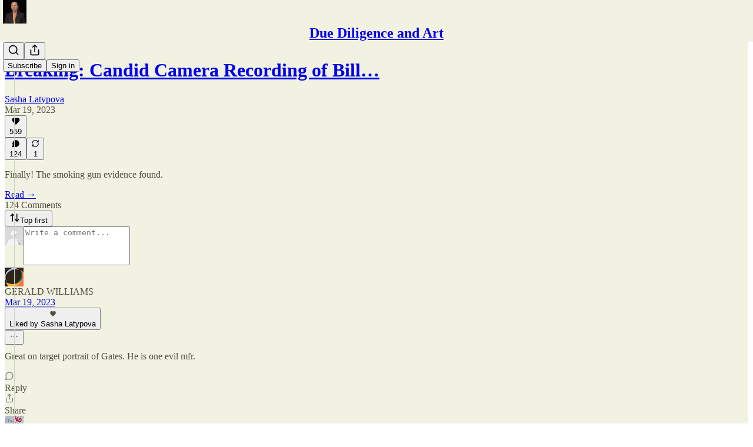

--- FILE ---
content_type: text/html; charset=utf-8
request_url: https://sashalatypova.substack.com/p/breaking-candid-camera-recording/comments
body_size: 56131
content:
<!DOCTYPE html>
<html lang="en">
    <head>
        <meta charset="utf-8" />
        <meta name="norton-safeweb-site-verification" content="24usqpep0ejc5w6hod3dulxwciwp0djs6c6ufp96av3t4whuxovj72wfkdjxu82yacb7430qjm8adbd5ezlt4592dq4zrvadcn9j9n-0btgdzpiojfzno16-fnsnu7xd" />
        
        <link rel="preconnect" href="https://substackcdn.com" />
        

        
            <title data-rh="true">Comments - Breaking: Candid Camera Recording of Bill Gates and Tony Fauci Discussing Evil Plans </title>
            
            <meta data-rh="true" name="theme-color" content="#f2f2e3"/><meta data-rh="true" property="og:type" content="article"/><meta data-rh="true" property="og:title" content="Breaking: Candid Camera Recording of Bill Gates and Tony Fauci Discussing Evil Plans "/><meta data-rh="true" name="twitter:title" content="Breaking: Candid Camera Recording of Bill Gates and Tony Fauci Discussing Evil Plans "/><meta data-rh="true" name="description" content="Finally! The smoking gun evidence found."/><meta data-rh="true" property="og:description" content="Finally! The smoking gun evidence found."/><meta data-rh="true" name="twitter:description" content="Finally! The smoking gun evidence found."/><meta data-rh="true" property="og:image" content="https://substackcdn.com/image/fetch/$s_!6qX6!,w_1200,h_675,c_fill,f_jpg,q_auto:good,fl_progressive:steep,g_auto/https%3A%2F%2Fsubstack-video.s3.amazonaws.com%2Fvideo_upload%2Fpost%2F108174572%2F1f643850-1ed2-4405-9cc2-c491c9cf36fc%2Ftranscoded-00001.png"/><meta data-rh="true" name="twitter:image" content="https://substackcdn.com/image/fetch/$s_!SA7R!,f_auto,q_auto:best,fl_progressive:steep/https%3A%2F%2Fsashalatypova.substack.com%2Fapi%2Fv1%2Fpost_preview%2F108174572%2Ftwitter.jpg%3Fversion%3D4"/><meta data-rh="true" name="twitter:card" content="summary_large_image"/>
            
            
        

        

        <style>
          @layer legacy, tailwind, pencraftReset, pencraft;
        </style>

        
        <link rel="preload" as="style" href="https://substackcdn.com/bundle/theme/main.57ec6396ea4b5be03b65.css" />
        
        <link rel="preload" as="style" href="https://substackcdn.com/bundle/theme/color_links.c9908948e2f4e05476e6.css" />
        
        
        
        <link rel="preload" as="font" href="https://fonts.gstatic.com/s/spectral/v13/rnCr-xNNww_2s0amA9M5knjsS_ul.woff2" crossorigin />
        

        
            
                <link rel="stylesheet" type="text/css" href="https://substackcdn.com/bundle/static/css/7276.087307e6.css" />
            
                <link rel="stylesheet" type="text/css" href="https://substackcdn.com/bundle/static/css/70.ad2da59f.css" />
            
                <link rel="stylesheet" type="text/css" href="https://substackcdn.com/bundle/static/css/2862.c66cf9f6.css" />
            
                <link rel="stylesheet" type="text/css" href="https://substackcdn.com/bundle/static/css/8577.8d59a919.css" />
            
                <link rel="stylesheet" type="text/css" href="https://substackcdn.com/bundle/static/css/4428.a1e58631.css" />
            
                <link rel="stylesheet" type="text/css" href="https://substackcdn.com/bundle/static/css/5611.463006e7.css" />
            
                <link rel="stylesheet" type="text/css" href="https://substackcdn.com/bundle/static/css/5234.05e42d3b.css" />
            
                <link rel="stylesheet" type="text/css" href="https://substackcdn.com/bundle/static/css/5366.d69f31f9.css" />
            
                <link rel="stylesheet" type="text/css" href="https://substackcdn.com/bundle/static/css/5490.98293a30.css" />
            
                <link rel="stylesheet" type="text/css" href="https://substackcdn.com/bundle/static/css/5986.b8c2a441.css" />
            
                <link rel="stylesheet" type="text/css" href="https://substackcdn.com/bundle/static/css/main.aba729d8.css" />
            
                <link rel="stylesheet" type="text/css" href="https://substackcdn.com/bundle/static/css/6379.813be60f.css" />
            
                <link rel="stylesheet" type="text/css" href="https://substackcdn.com/bundle/static/css/5986.b8c2a441.css" />
            
                <link rel="stylesheet" type="text/css" href="https://substackcdn.com/bundle/static/css/5490.98293a30.css" />
            
                <link rel="stylesheet" type="text/css" href="https://substackcdn.com/bundle/static/css/5366.d69f31f9.css" />
            
                <link rel="stylesheet" type="text/css" href="https://substackcdn.com/bundle/static/css/5234.05e42d3b.css" />
            
                <link rel="stylesheet" type="text/css" href="https://substackcdn.com/bundle/static/css/5611.463006e7.css" />
            
                <link rel="stylesheet" type="text/css" href="https://substackcdn.com/bundle/static/css/4428.a1e58631.css" />
            
                <link rel="stylesheet" type="text/css" href="https://substackcdn.com/bundle/static/css/8577.8d59a919.css" />
            
                <link rel="stylesheet" type="text/css" href="https://substackcdn.com/bundle/static/css/2862.c66cf9f6.css" />
            
        

        
        
        
        
        <meta name="viewport" content="width=device-width, initial-scale=1, maximum-scale=1, user-scalable=0, viewport-fit=cover" />
        <meta name="author" content="Sasha Latypova" />
        <meta property="og:url" content="https://sashalatypova.substack.com/p/breaking-candid-camera-recording/comments" />
        
        
        <link rel="canonical" href="https://sashalatypova.substack.com/p/breaking-candid-camera-recording/comments" />
        

        

        

        

        
            
                <link rel="shortcut icon" href="https://substackcdn.com/image/fetch/$s_!7ya5!,f_auto,q_auto:good,fl_progressive:steep/https%3A%2F%2Fsubstack-post-media.s3.amazonaws.com%2Fpublic%2Fimages%2Fced4b830-de80-415b-a17d-a22d21b80a92%2Ffavicon.ico">
            
        
            
                <link rel="icon" type="image/png" sizes="16x16" href="https://substackcdn.com/image/fetch/$s_!iNvA!,f_auto,q_auto:good,fl_progressive:steep/https%3A%2F%2Fsubstack-post-media.s3.amazonaws.com%2Fpublic%2Fimages%2Fced4b830-de80-415b-a17d-a22d21b80a92%2Ffavicon-16x16.png">
            
        
            
                <link rel="icon" type="image/png" sizes="32x32" href="https://substackcdn.com/image/fetch/$s_!coGL!,f_auto,q_auto:good,fl_progressive:steep/https%3A%2F%2Fsubstack-post-media.s3.amazonaws.com%2Fpublic%2Fimages%2Fced4b830-de80-415b-a17d-a22d21b80a92%2Ffavicon-32x32.png">
            
        
            
                <link rel="icon" type="image/png" sizes="48x48" href="https://substackcdn.com/image/fetch/$s_!145H!,f_auto,q_auto:good,fl_progressive:steep/https%3A%2F%2Fsubstack-post-media.s3.amazonaws.com%2Fpublic%2Fimages%2Fced4b830-de80-415b-a17d-a22d21b80a92%2Ffavicon-48x48.png">
            
        
            
                <link rel="apple-touch-icon" sizes="57x57" href="https://substackcdn.com/image/fetch/$s_!ipl9!,f_auto,q_auto:good,fl_progressive:steep/https%3A%2F%2Fsubstack-post-media.s3.amazonaws.com%2Fpublic%2Fimages%2Fced4b830-de80-415b-a17d-a22d21b80a92%2Fapple-touch-icon-57x57.png">
            
        
            
                <link rel="apple-touch-icon" sizes="60x60" href="https://substackcdn.com/image/fetch/$s_!B-c2!,f_auto,q_auto:good,fl_progressive:steep/https%3A%2F%2Fsubstack-post-media.s3.amazonaws.com%2Fpublic%2Fimages%2Fced4b830-de80-415b-a17d-a22d21b80a92%2Fapple-touch-icon-60x60.png">
            
        
            
                <link rel="apple-touch-icon" sizes="72x72" href="https://substackcdn.com/image/fetch/$s_!pNHZ!,f_auto,q_auto:good,fl_progressive:steep/https%3A%2F%2Fsubstack-post-media.s3.amazonaws.com%2Fpublic%2Fimages%2Fced4b830-de80-415b-a17d-a22d21b80a92%2Fapple-touch-icon-72x72.png">
            
        
            
                <link rel="apple-touch-icon" sizes="76x76" href="https://substackcdn.com/image/fetch/$s_!J6YI!,f_auto,q_auto:good,fl_progressive:steep/https%3A%2F%2Fsubstack-post-media.s3.amazonaws.com%2Fpublic%2Fimages%2Fced4b830-de80-415b-a17d-a22d21b80a92%2Fapple-touch-icon-76x76.png">
            
        
            
                <link rel="apple-touch-icon" sizes="114x114" href="https://substackcdn.com/image/fetch/$s_!hvrx!,f_auto,q_auto:good,fl_progressive:steep/https%3A%2F%2Fsubstack-post-media.s3.amazonaws.com%2Fpublic%2Fimages%2Fced4b830-de80-415b-a17d-a22d21b80a92%2Fapple-touch-icon-114x114.png">
            
        
            
                <link rel="apple-touch-icon" sizes="120x120" href="https://substackcdn.com/image/fetch/$s_!PUR6!,f_auto,q_auto:good,fl_progressive:steep/https%3A%2F%2Fsubstack-post-media.s3.amazonaws.com%2Fpublic%2Fimages%2Fced4b830-de80-415b-a17d-a22d21b80a92%2Fapple-touch-icon-120x120.png">
            
        
            
                <link rel="apple-touch-icon" sizes="144x144" href="https://substackcdn.com/image/fetch/$s_!1xE9!,f_auto,q_auto:good,fl_progressive:steep/https%3A%2F%2Fsubstack-post-media.s3.amazonaws.com%2Fpublic%2Fimages%2Fced4b830-de80-415b-a17d-a22d21b80a92%2Fapple-touch-icon-144x144.png">
            
        
            
                <link rel="apple-touch-icon" sizes="152x152" href="https://substackcdn.com/image/fetch/$s_!cyqb!,f_auto,q_auto:good,fl_progressive:steep/https%3A%2F%2Fsubstack-post-media.s3.amazonaws.com%2Fpublic%2Fimages%2Fced4b830-de80-415b-a17d-a22d21b80a92%2Fapple-touch-icon-152x152.png">
            
        
            
                <link rel="apple-touch-icon" sizes="167x167" href="https://substackcdn.com/image/fetch/$s_!BEnF!,f_auto,q_auto:good,fl_progressive:steep/https%3A%2F%2Fsubstack-post-media.s3.amazonaws.com%2Fpublic%2Fimages%2Fced4b830-de80-415b-a17d-a22d21b80a92%2Fapple-touch-icon-167x167.png">
            
        
            
                <link rel="apple-touch-icon" sizes="180x180" href="https://substackcdn.com/image/fetch/$s_!TOjo!,f_auto,q_auto:good,fl_progressive:steep/https%3A%2F%2Fsubstack-post-media.s3.amazonaws.com%2Fpublic%2Fimages%2Fced4b830-de80-415b-a17d-a22d21b80a92%2Fapple-touch-icon-180x180.png">
            
        
            
                <link rel="apple-touch-icon" sizes="1024x1024" href="https://substackcdn.com/image/fetch/$s_!F-rb!,f_auto,q_auto:good,fl_progressive:steep/https%3A%2F%2Fsubstack-post-media.s3.amazonaws.com%2Fpublic%2Fimages%2Fced4b830-de80-415b-a17d-a22d21b80a92%2Fapple-touch-icon-1024x1024.png">
            
        
            
        
            
        
            
        

        

        
            <link rel="alternate" type="application/rss+xml" href="/feed" title="Due Diligence and Art"/>
        

        
        
          <style>
            @font-face{font-family:'Spectral';font-style:italic;font-weight:400;font-display:fallback;src:url(https://fonts.gstatic.com/s/spectral/v13/rnCt-xNNww_2s0amA9M8on7mTNmnUHowCw.woff2) format('woff2');unicode-range:U+0301,U+0400-045F,U+0490-0491,U+04B0-04B1,U+2116}@font-face{font-family:'Spectral';font-style:italic;font-weight:400;font-display:fallback;src:url(https://fonts.gstatic.com/s/spectral/v13/rnCt-xNNww_2s0amA9M8onXmTNmnUHowCw.woff2) format('woff2');unicode-range:U+0102-0103,U+0110-0111,U+0128-0129,U+0168-0169,U+01A0-01A1,U+01AF-01B0,U+0300-0301,U+0303-0304,U+0308-0309,U+0323,U+0329,U+1EA0-1EF9,U+20AB}@font-face{font-family:'Spectral';font-style:italic;font-weight:400;font-display:fallback;src:url(https://fonts.gstatic.com/s/spectral/v13/rnCt-xNNww_2s0amA9M8onTmTNmnUHowCw.woff2) format('woff2');unicode-range:U+0100-02AF,U+0304,U+0308,U+0329,U+1E00-1E9F,U+1EF2-1EFF,U+2020,U+20A0-20AB,U+20AD-20CF,U+2113,U+2C60-2C7F,U+A720-A7FF}@font-face{font-family:'Spectral';font-style:italic;font-weight:400;font-display:fallback;src:url(https://fonts.gstatic.com/s/spectral/v13/rnCt-xNNww_2s0amA9M8onrmTNmnUHo.woff2) format('woff2');unicode-range:U+0000-00FF,U+0131,U+0152-0153,U+02BB-02BC,U+02C6,U+02DA,U+02DC,U+0304,U+0308,U+0329,U+2000-206F,U+2074,U+20AC,U+2122,U+2191,U+2193,U+2212,U+2215,U+FEFF,U+FFFD}@font-face{font-family:'Spectral';font-style:normal;font-weight:400;font-display:fallback;src:url(https://fonts.gstatic.com/s/spectral/v13/rnCr-xNNww_2s0amA9M9knjsS_ulYHs.woff2) format('woff2');unicode-range:U+0301,U+0400-045F,U+0490-0491,U+04B0-04B1,U+2116}@font-face{font-family:'Spectral';font-style:normal;font-weight:400;font-display:fallback;src:url(https://fonts.gstatic.com/s/spectral/v13/rnCr-xNNww_2s0amA9M2knjsS_ulYHs.woff2) format('woff2');unicode-range:U+0102-0103,U+0110-0111,U+0128-0129,U+0168-0169,U+01A0-01A1,U+01AF-01B0,U+0300-0301,U+0303-0304,U+0308-0309,U+0323,U+0329,U+1EA0-1EF9,U+20AB}@font-face{font-family:'Spectral';font-style:normal;font-weight:400;font-display:fallback;src:url(https://fonts.gstatic.com/s/spectral/v13/rnCr-xNNww_2s0amA9M3knjsS_ulYHs.woff2) format('woff2');unicode-range:U+0100-02AF,U+0304,U+0308,U+0329,U+1E00-1E9F,U+1EF2-1EFF,U+2020,U+20A0-20AB,U+20AD-20CF,U+2113,U+2C60-2C7F,U+A720-A7FF}@font-face{font-family:'Spectral';font-style:normal;font-weight:400;font-display:fallback;src:url(https://fonts.gstatic.com/s/spectral/v13/rnCr-xNNww_2s0amA9M5knjsS_ul.woff2) format('woff2');unicode-range:U+0000-00FF,U+0131,U+0152-0153,U+02BB-02BC,U+02C6,U+02DA,U+02DC,U+0304,U+0308,U+0329,U+2000-206F,U+2074,U+20AC,U+2122,U+2191,U+2193,U+2212,U+2215,U+FEFF,U+FFFD}@font-face{font-family:'Spectral';font-style:normal;font-weight:600;font-display:fallback;src:url(https://fonts.gstatic.com/s/spectral/v13/rnCs-xNNww_2s0amA9vmtm3FafaPWnIIMrY.woff2) format('woff2');unicode-range:U+0301,U+0400-045F,U+0490-0491,U+04B0-04B1,U+2116}@font-face{font-family:'Spectral';font-style:normal;font-weight:600;font-display:fallback;src:url(https://fonts.gstatic.com/s/spectral/v13/rnCs-xNNww_2s0amA9vmtm3OafaPWnIIMrY.woff2) format('woff2');unicode-range:U+0102-0103,U+0110-0111,U+0128-0129,U+0168-0169,U+01A0-01A1,U+01AF-01B0,U+0300-0301,U+0303-0304,U+0308-0309,U+0323,U+0329,U+1EA0-1EF9,U+20AB}@font-face{font-family:'Spectral';font-style:normal;font-weight:600;font-display:fallback;src:url(https://fonts.gstatic.com/s/spectral/v13/rnCs-xNNww_2s0amA9vmtm3PafaPWnIIMrY.woff2) format('woff2');unicode-range:U+0100-02AF,U+0304,U+0308,U+0329,U+1E00-1E9F,U+1EF2-1EFF,U+2020,U+20A0-20AB,U+20AD-20CF,U+2113,U+2C60-2C7F,U+A720-A7FF}@font-face{font-family:'Spectral';font-style:normal;font-weight:600;font-display:fallback;src:url(https://fonts.gstatic.com/s/spectral/v13/rnCs-xNNww_2s0amA9vmtm3BafaPWnII.woff2) format('woff2');unicode-range:U+0000-00FF,U+0131,U+0152-0153,U+02BB-02BC,U+02C6,U+02DA,U+02DC,U+0304,U+0308,U+0329,U+2000-206F,U+2074,U+20AC,U+2122,U+2191,U+2193,U+2212,U+2215,U+FEFF,U+FFFD}
            
          </style>
        
        

        <style>:root{--color_theme_bg_pop:#e85c57;--background_pop:#e85c57;--color_theme_bg_web:#f2f2e3;--cover_bg_color:#f2f2e3;--cover_bg_color_secondary:#e3e3d5;--background_pop_darken:#e54641;--print_on_pop:#ffffff;--color_theme_bg_pop_darken:#e54641;--color_theme_print_on_pop:#ffffff;--color_theme_bg_pop_20:rgba(232, 92, 87, 0.2);--color_theme_bg_pop_30:rgba(232, 92, 87, 0.3);--print_pop:#e85c57;--color_theme_accent:#e85c57;--cover_print_primary:#363737;--cover_print_secondary:#757575;--cover_print_tertiary:#b6b6b6;--cover_border_color:#e85c57;--home_hero:magazine-5;--home_posts:grid;--home_show_top_posts:true;--web_bg_color:#f2f2e3;--background_contrast_1:#e3e3d5;--background_contrast_2:#d1d1c4;--background_contrast_3:#aeaea3;--background_contrast_4:#8b8b82;--background_contrast_5:#4c4c48;--color_theme_bg_contrast_1:#e3e3d5;--color_theme_bg_contrast_2:#d1d1c4;--color_theme_bg_contrast_3:#aeaea3;--color_theme_bg_contrast_4:#8b8b82;--color_theme_bg_contrast_5:#4c4c48;--color_theme_bg_elevated:#f2f2e3;--color_theme_bg_elevated_secondary:#e3e3d5;--color_theme_bg_elevated_tertiary:#d1d1c4;--color_theme_detail:#dadacc;--background_contrast_pop:rgba(232, 92, 87, 0.4);--color_theme_bg_contrast_pop:rgba(232, 92, 87, 0.4);--theme_bg_is_dark:0;--print_on_web_bg_color:hsl(60, 9.83441485791006%, 28.431372549019606%);--print_secondary_on_web_bg_color:#81827c;--background_pop_rgb:232, 92, 87;--color_theme_bg_pop_rgb:232, 92, 87;--color_theme_accent_rgb:232, 92, 87;}</style>

        
            <link rel="stylesheet" href="https://substackcdn.com/bundle/theme/main.57ec6396ea4b5be03b65.css" />
        
            <link rel="stylesheet" href="https://substackcdn.com/bundle/theme/color_links.c9908948e2f4e05476e6.css" />
        

        <style></style>

        

        

        

        
    </head>

    <body class="">
        

        

        

        

        

        

        <div id="entry">
            <div id="main" class="main typography use-theme-bg"><div class="pencraft pc-display-contents pc-reset pubTheme-yiXxQA"><div data-testid="navbar" class="main-menu"><div class="mainMenuContent-DME8DR"><div style="position:relative;height:71px;" class="pencraft pc-display-flex pc-gap-12 pc-paddingLeft-20 pc-paddingRight-20 pc-justifyContent-space-between pc-alignItems-center pc-reset border-bottom-detail-k1F6C4 topBar-pIF0J1"><div style="flex-basis:0px;flex-grow:1;" class="logoContainer-p12gJb"><a href="/" native class="pencraft pc-display-contents pc-reset"><div draggable="false" class="pencraft pc-display-flex pc-position-relative pc-reset"><div style="width:40px;height:40px;" class="pencraft pc-display-flex pc-reset bg-white-ZBV5av pc-borderRadius-sm overflow-hidden-WdpwT6 sizing-border-box-DggLA4"><picture><source type="image/webp" srcset="https://substackcdn.com/image/fetch/$s_!fI7K!,w_80,h_80,c_fill,f_webp,q_auto:good,fl_progressive:steep,g_auto/https%3A%2F%2Fsubstack-post-media.s3.amazonaws.com%2Fpublic%2Fimages%2Ff9adbf0a-7a8a-4a63-95f3-a2bb0ea3189c_1280x1280.png"/><img src="https://substackcdn.com/image/fetch/$s_!fI7K!,w_80,h_80,c_fill,f_auto,q_auto:good,fl_progressive:steep,g_auto/https%3A%2F%2Fsubstack-post-media.s3.amazonaws.com%2Fpublic%2Fimages%2Ff9adbf0a-7a8a-4a63-95f3-a2bb0ea3189c_1280x1280.png" sizes="100vw" alt="Due Diligence and Art" width="80" height="80" style="width:40px;height:40px;" draggable="false" class="img-OACg1c object-fit-cover-u4ReeV pencraft pc-reset"/></picture></div></div></a></div><div style="flex-grow:0;" class="titleContainer-DJYq5v"><h1 class="pencraft pc-reset font-pub-headings-FE5byy reset-IxiVJZ title-oOnUGd"><a href="/" class="pencraft pc-display-contents pc-reset">Due Diligence and Art</a></h1></div><div style="flex-basis:0px;flex-grow:1;" class="pencraft pc-display-flex pc-justifyContent-flex-end pc-alignItems-center pc-reset"><div class="buttonsContainer-SJBuep"><div class="pencraft pc-display-flex pc-gap-8 pc-justifyContent-flex-end pc-alignItems-center pc-reset navbar-buttons"><div class="pencraft pc-display-flex pc-gap-4 pc-reset"><span data-state="closed"><button tabindex="0" type="button" aria-label="Search" class="pencraft pc-reset pencraft iconButton-mq_Et5 iconButtonBase-dJGHgN buttonBase-GK1x3M buttonStyle-r7yGCK size_md-gCDS3o priority_tertiary-rlke8z"><svg xmlns="http://www.w3.org/2000/svg" width="20" height="20" viewBox="0 0 24 24" fill="none" stroke="currentColor" stroke-width="2" stroke-linecap="round" stroke-linejoin="round" class="lucide lucide-search"><circle cx="11" cy="11" r="8"></circle><path d="m21 21-4.3-4.3"></path></svg></button></span><button tabindex="0" type="button" aria-label="Share Publication" id="headlessui-menu-button-P0-5" aria-haspopup="menu" aria-expanded="false" data-headlessui-state class="pencraft pc-reset pencraft iconButton-mq_Et5 iconButtonBase-dJGHgN buttonBase-GK1x3M buttonStyle-r7yGCK size_md-gCDS3o priority_tertiary-rlke8z"><svg xmlns="http://www.w3.org/2000/svg" width="20" height="20" viewBox="0 0 24 24" fill="none" stroke="currentColor" stroke-width="2" stroke-linecap="round" stroke-linejoin="round" class="lucide lucide-share"><path d="M4 12v8a2 2 0 0 0 2 2h12a2 2 0 0 0 2-2v-8"></path><polyline points="16 6 12 2 8 6"></polyline><line x1="12" x2="12" y1="2" y2="15"></line></svg></button></div><button tabindex="0" type="button" data-testid="noncontributor-cta-button" class="pencraft pc-reset pencraft buttonBase-GK1x3M buttonText-X0uSmG buttonStyle-r7yGCK priority_primary-RfbeYt size_md-gCDS3o">Subscribe</button><button tabindex="0" type="button" native data-href="https://substack.com/sign-in?redirect=%2Fp%2Fbreaking-candid-camera-recording%2Fcomments&amp;for_pub=sashalatypova" class="pencraft pc-reset pencraft buttonBase-GK1x3M buttonText-X0uSmG buttonStyle-r7yGCK priority_tertiary-rlke8z size_md-gCDS3o">Sign in</button></div></div></div></div></div><div style="height:72px;"></div></div></div><div class="pencraft pc-display-contents pc-reset pubTheme-yiXxQA"><div class="comments-page"><div class="container"><table role="presentation" width="auto" border="0" cellspacing="0" cellpadding="0" class="thread-head typography "><tr><td><table role="presentation" width="auto" border="0" cellspacing="0" cellpadding="0"><tr><td><div class="visibility-check"></div></td></tr><tr><td><table role="presentation" width="auto" border="0" cellspacing="0" cellpadding="0"><tr><td><div role="region" aria-label="Post header" class="post-header"><h1 dir="auto" class="post-title published title-X77sOw"><a href="https://sashalatypova.substack.com/p/breaking-candid-camera-recording">Breaking: Candid Camera Recording of Bill…</a></h1><div class="post-ufi style-compressed themed"><div class="ufi-preamble themed"><div class="ufi-preamble-label author"><span data-state="closed"><a href="https://substack.com/@sashalatypova">Sasha Latypova</a></span></div><div title="2023-03-19T15:30:23.169Z" class="ufi-preamble-label post-date"><time datetime="2023-03-19T15:30:23.169Z">Mar 19, 2023</time></div></div><div class="like-button-container post-ufi-button style-compressed"><button tabindex="0" type="button" aria-label="Like (559)" aria-pressed="false" class="pencraft pc-reset pencraft post-ufi-button style-compressed has-label with-border"><svg role="img" style="height:14px;width:14px;" width="14" height="14" viewBox="0 0 24 24" fill="#000000" stroke-width="2" stroke="#000" xmlns="http://www.w3.org/2000/svg" class="icon"><g><title></title><svg xmlns="http://www.w3.org/2000/svg" width="24" height="24" viewBox="0 0 24 24" stroke-width="2" stroke-linecap="round" stroke-linejoin="round" class="lucide lucide-heart"><path d="M19 14c1.49-1.46 3-3.21 3-5.5A5.5 5.5 0 0 0 16.5 3c-1.76 0-3 .5-4.5 2-1.5-1.5-2.74-2-4.5-2A5.5 5.5 0 0 0 2 8.5c0 2.3 1.5 4.05 3 5.5l7 7Z"></path></svg></g></svg><div class="label">559</div></button></div><button tabindex="0" type="button" aria-label="View comments (124)" data-href="https://sashalatypova.substack.com/p/breaking-candid-camera-recording/comments" class="pencraft pc-reset pencraft post-ufi-button style-compressed post-ufi-comment-button has-label with-border"><svg role="img" style="height:14px;width:14px;" width="14" height="14" viewBox="0 0 24 24" fill="#000000" stroke-width="2" stroke="#000" xmlns="http://www.w3.org/2000/svg" class="icon"><g><title></title><svg xmlns="http://www.w3.org/2000/svg" width="24" height="24" viewBox="0 0 24 24" stroke-width="2" stroke-linecap="round" stroke-linejoin="round" class="lucide lucide-message-circle"><path d="M7.9 20A9 9 0 1 0 4 16.1L2 22Z"></path></svg></g></svg><div class="label">124</div></button><button tabindex="0" type="button" class="pencraft pc-reset pencraft post-ufi-button style-compressed has-label with-border"><svg role="img" style="height:14px;width:14px;" width="14" height="14" viewBox="0 0 24 24" fill="none" stroke-width="2" stroke="#000" xmlns="http://www.w3.org/2000/svg" class="icon"><g><title></title><path d="M21 3V8M21 8H16M21 8L18 5.29962C16.7056 4.14183 15.1038 3.38328 13.3879 3.11547C11.6719 2.84766 9.9152 3.08203 8.32951 3.79031C6.74382 4.49858 5.39691 5.65051 4.45125 7.10715C3.5056 8.5638 3.00158 10.2629 3 11.9996M3 21V16M3 16H8M3 16L6 18.7C7.29445 19.8578 8.89623 20.6163 10.6121 20.8841C12.3281 21.152 14.0848 20.9176 15.6705 20.2093C17.2562 19.501 18.6031 18.3491 19.5487 16.8925C20.4944 15.4358 20.9984 13.7367 21 12" stroke-linecap="round" stroke-linejoin="round"></path></g></svg><div class="label">1</div></button></div></div></td></tr><tr><td><div dir="auto" class="body markup"><p>Finally! The smoking gun evidence found.</p></div></td></tr><tr><td><a href="/p/breaking-candid-camera-recording" native class="thread-head-cta">Read →</a></td></tr></table></td></tr><tr><td><div class="visibility-check"></div></td></tr></table></td></tr></table></div><div class="container"><div class="pencraft pc-display-flex pc-paddingTop-8 pc-paddingBottom-8 pc-justifyContent-space-between pc-alignItems-center pc-reset"><div class="pencraft pc-reset color-primary-zABazT font-text-qe4AeH size-19-Avxa7J weight-bold-DmI9lw reset-IxiVJZ">124 Comments</div><button tabindex="0" type="button" id="headlessui-menu-button-P0-36" aria-haspopup="menu" aria-expanded="false" data-headlessui-state class="pencraft pc-reset pencraft buttonBase-GK1x3M buttonText-X0uSmG buttonStyle-r7yGCK priority_secondary-S63h9o size_sm-G3LciD"><svg xmlns="http://www.w3.org/2000/svg" width="18" height="18" viewBox="0 0 24 24" fill="none" stroke="currentColor" stroke-width="2" stroke-linecap="round" stroke-linejoin="round" class="lucide lucide-arrow-up-down"><path d="m21 16-4 4-4-4"></path><path d="M17 20V4"></path><path d="m3 8 4-4 4 4"></path><path d="M7 4v16"></path></svg>Top first</button></div><div data-test-id="comment-input" class="pencraft pc-display-flex pc-reset flex-grow-rzmknG"><form class="form-CkZ7Kt"><div style="--scale:32px;" class="pencraft pc-display-flex pc-width-32 pc-height-32 pc-justifyContent-center pc-alignItems-center pc-position-relative pc-reset bg-secondary-UUD3_J flex-auto-j3S2WA outline-detail-vcQLyr pc-borderRadius-full overflow-hidden-WdpwT6 sizing-border-box-DggLA4 container-TAtrWj"><div style="--scale:32px;" title="User" class="pencraft pc-display-flex pc-width-32 pc-height-32 pc-justifyContent-center pc-alignItems-center pc-position-relative pc-reset bg-secondary-UUD3_J flex-auto-j3S2WA outline-detail-vcQLyr pc-borderRadius-full overflow-hidden-WdpwT6 sizing-border-box-DggLA4 container-TAtrWj"><picture><source type="image/webp" srcset="https://substackcdn.com/image/fetch/$s_!TnFC!,w_32,h_32,c_fill,f_webp,q_auto:good,fl_progressive:steep/https%3A%2F%2Fsubstack.com%2Fimg%2Favatars%2Fdefault-light.png 32w, https://substackcdn.com/image/fetch/$s_!TnFC!,w_64,h_64,c_fill,f_webp,q_auto:good,fl_progressive:steep/https%3A%2F%2Fsubstack.com%2Fimg%2Favatars%2Fdefault-light.png 64w, https://substackcdn.com/image/fetch/$s_!TnFC!,w_96,h_96,c_fill,f_webp,q_auto:good,fl_progressive:steep/https%3A%2F%2Fsubstack.com%2Fimg%2Favatars%2Fdefault-light.png 96w" sizes="32px"/><img src="https://substackcdn.com/image/fetch/$s_!TnFC!,w_32,h_32,c_fill,f_auto,q_auto:good,fl_progressive:steep/https%3A%2F%2Fsubstack.com%2Fimg%2Favatars%2Fdefault-light.png" sizes="32px" alt="User's avatar" srcset="https://substackcdn.com/image/fetch/$s_!TnFC!,w_32,h_32,c_fill,f_auto,q_auto:good,fl_progressive:steep/https%3A%2F%2Fsubstack.com%2Fimg%2Favatars%2Fdefault-light.png 32w, https://substackcdn.com/image/fetch/$s_!TnFC!,w_64,h_64,c_fill,f_auto,q_auto:good,fl_progressive:steep/https%3A%2F%2Fsubstack.com%2Fimg%2Favatars%2Fdefault-light.png 64w, https://substackcdn.com/image/fetch/$s_!TnFC!,w_96,h_96,c_fill,f_auto,q_auto:good,fl_progressive:steep/https%3A%2F%2Fsubstack.com%2Fimg%2Favatars%2Fdefault-light.png 96w" width="32" height="32" draggable="false" class="img-OACg1c object-fit-cover-u4ReeV pencraft pc-reset"/></picture></div></div><div class="pencraft pc-display-flex pc-flexDirection-column pc-gap-8 pc-reset flex-grow-rzmknG"><textarea name="body" placeholder="Write a comment..." aria-label="Write a comment..." rows="4" class="pencraft input-qHk4bN autogrowing-_ipn9Y textarea-GbEjRX inputText-pV_yWb"></textarea><div data-state="closed" class="pencraft pc-display-flex pc-flexDirection-column pc-reset overflow-hidden-WdpwT6"></div></div></form></div><div class="comment-list-container"><div class="comment-list"><div class="comment-list-items"><div class="comment"><div id="comment-13755722" class="comment-anchor"></div><div id="comment-13755722-reply" class="comment-anchor"></div><div role="article" aria-label="Comment by GERALD WILLIAMS" class="pencraft pc-display-flex pc-gap-12 pc-paddingBottom-12 pc-reset comment-content"><div class="pencraft pc-display-flex pc-flexDirection-column pc-reset"><a href="https://substack.com/profile/2937669-gerald-williams?utm_source=comment" aria-label="View GERALD WILLIAMS's profile" class="pencraft pc-display-contents pc-reset"><div style="--scale:32px;" tabindex="0" class="pencraft pc-display-flex pc-width-32 pc-height-32 pc-justifyContent-center pc-alignItems-center pc-position-relative pc-reset bg-secondary-UUD3_J flex-auto-j3S2WA animate-XFJxE4 outline-detail-vcQLyr pc-borderRadius-full overflow-hidden-WdpwT6 sizing-border-box-DggLA4 pressable-sm-YIJFKJ showFocus-sk_vEm container-TAtrWj interactive-UkK0V6"><div style="--scale:32px;" title="GERALD WILLIAMS" class="pencraft pc-display-flex pc-width-32 pc-height-32 pc-justifyContent-center pc-alignItems-center pc-position-relative pc-reset bg-secondary-UUD3_J flex-auto-j3S2WA outline-detail-vcQLyr pc-borderRadius-full overflow-hidden-WdpwT6 sizing-border-box-DggLA4 container-TAtrWj"><picture><source type="image/webp" srcset="https://substackcdn.com/image/fetch/$s_!c7oX!,w_32,h_32,c_fill,f_webp,q_auto:good,fl_progressive:steep/https%3A%2F%2Fbucketeer-e05bbc84-baa3-437e-9518-adb32be77984.s3.amazonaws.com%2Fpublic%2Fimages%2F51ae3bc6-a194-4ac2-9b04-92043e8cf2a4_144x144.png 32w, https://substackcdn.com/image/fetch/$s_!c7oX!,w_64,h_64,c_fill,f_webp,q_auto:good,fl_progressive:steep/https%3A%2F%2Fbucketeer-e05bbc84-baa3-437e-9518-adb32be77984.s3.amazonaws.com%2Fpublic%2Fimages%2F51ae3bc6-a194-4ac2-9b04-92043e8cf2a4_144x144.png 64w, https://substackcdn.com/image/fetch/$s_!c7oX!,w_96,h_96,c_fill,f_webp,q_auto:good,fl_progressive:steep/https%3A%2F%2Fbucketeer-e05bbc84-baa3-437e-9518-adb32be77984.s3.amazonaws.com%2Fpublic%2Fimages%2F51ae3bc6-a194-4ac2-9b04-92043e8cf2a4_144x144.png 96w" sizes="32px"/><img src="https://substackcdn.com/image/fetch/$s_!c7oX!,w_32,h_32,c_fill,f_auto,q_auto:good,fl_progressive:steep/https%3A%2F%2Fbucketeer-e05bbc84-baa3-437e-9518-adb32be77984.s3.amazonaws.com%2Fpublic%2Fimages%2F51ae3bc6-a194-4ac2-9b04-92043e8cf2a4_144x144.png" sizes="32px" alt="GERALD WILLIAMS's avatar" srcset="https://substackcdn.com/image/fetch/$s_!c7oX!,w_32,h_32,c_fill,f_auto,q_auto:good,fl_progressive:steep/https%3A%2F%2Fbucketeer-e05bbc84-baa3-437e-9518-adb32be77984.s3.amazonaws.com%2Fpublic%2Fimages%2F51ae3bc6-a194-4ac2-9b04-92043e8cf2a4_144x144.png 32w, https://substackcdn.com/image/fetch/$s_!c7oX!,w_64,h_64,c_fill,f_auto,q_auto:good,fl_progressive:steep/https%3A%2F%2Fbucketeer-e05bbc84-baa3-437e-9518-adb32be77984.s3.amazonaws.com%2Fpublic%2Fimages%2F51ae3bc6-a194-4ac2-9b04-92043e8cf2a4_144x144.png 64w, https://substackcdn.com/image/fetch/$s_!c7oX!,w_96,h_96,c_fill,f_auto,q_auto:good,fl_progressive:steep/https%3A%2F%2Fbucketeer-e05bbc84-baa3-437e-9518-adb32be77984.s3.amazonaws.com%2Fpublic%2Fimages%2F51ae3bc6-a194-4ac2-9b04-92043e8cf2a4_144x144.png 96w" width="32" height="32" draggable="false" class="img-OACg1c object-fit-cover-u4ReeV pencraft pc-reset"/></picture></div></div></a></div><div class="pencraft pc-display-flex pc-flexDirection-column pc-reset flex-grow-rzmknG"><div class="pencraft pc-display-flex pc-reset"><div class="pencraft pc-display-flex pc-flexDirection-column pc-gap-4 pc-reset"><div class="pencraft pc-display-flex pc-minWidth-0 pc-gap-8 pc-alignItems-center pc-height-20 pc-reset line-height-20-t4M0El font-text-qe4AeH size-15-Psle70 weight-regular-mUq6Gb"><div class="pencraft pc-display-flex pc-minWidth-0 pc-gap-8 pc-alignItems-center pc-reset flex-grow-rzmknG"><div class="pencraft pc-display-flex pc-gap-6 pc-reset color-primary-zABazT line-height-20-t4M0El font-text-qe4AeH size-13-hZTUKr weight-regular-mUq6Gb reset-IxiVJZ"><span class="pencraft pc-reset line-height-20-t4M0El font-text-qe4AeH size-15-Psle70 weight-medium-fw81nC reset-IxiVJZ"><span data-state="closed"><span class="pencraft pc-reset decoration-hover-underline-ClDVRM reset-IxiVJZ"><a href="https://substack.com/profile/2937669-gerald-williams?utm_source=substack-feed-item" showBack class="link-LIBpto">GERALD WILLIAMS</a></span></span> </span></div><span data-state="closed"></span><a href="https://sashalatypova.substack.com/p/breaking-candid-camera-recording/comment/13755722" rel="nofollow" native title="Mar 19, 2023, 3:59 PM" class="pencraft pc-reset color-secondary-ls1g8s decoration-hover-underline-ClDVRM reset-IxiVJZ"><span class="pencraft pc-reset color-secondary-ls1g8s line-height-20-t4M0El font-text-qe4AeH size-13-hZTUKr weight-regular-mUq6Gb reset-IxiVJZ">Mar 19, 2023</span></a></div></div><div class="pencraft pc-display-flex pc-gap-4 pc-reset"><button tabindex="-1" type="button" class="pencraft pc-display-flex pc-gap-4 pc-height-20 pc-paddingLeft-6 pc-paddingRight-6 pc-paddingTop-2 pc-paddingBottom-2 pc-alignItems-center pc-reset font-text-qe4AeH size-11-NuY2Zx weight-medium-fw81nC pencraft tag-XbOVLt theme_accent-Y2sqZY priority_secondary-outline-RpooJS pencraft pc-display-flex pc-height-20 pc-paddingLeft-6 pc-paddingRight-6 pc-paddingTop-2 pc-paddingBottom-2 pc-gap-4 pc-alignItems-center pc-reset cursor-inherit-LxLBJ6 pc-borderRadius-xs font-text-qe4AeH size-11-NuY2Zx weight-medium-fw81nC"><div class="pencraft pc-display-flex pc-alignItems-center pc-reset leading-mI5Ihl fillIcon-dQ0mii"><svg role="img" style="height:14px;width:14px;" width="14" height="14" viewBox="0 0 20 20" fill="var(--color-fg-primary)" stroke-width="2.5" stroke="#000" xmlns="http://www.w3.org/2000/svg"><g><title></title><path stroke="none" d="M9.99915 16.7256C9.90515 16.7256 9.79102 16.692 9.65674 16.6249C9.52246 16.5622 9.3949 16.4906 9.27405 16.41C8.02974 15.6044 6.94657 14.7584 6.02454 13.8722C5.10697 12.9815 4.3953 12.0662 3.88953 11.1262C3.38375 10.1818 3.13086 9.23067 3.13086 8.27283C3.13086 7.63725 3.23157 7.05762 3.43298 6.53394C3.63888 6.01025 3.92086 5.55819 4.27893 5.17773C4.64148 4.79728 5.05774 4.50635 5.52771 4.30493C6.00216 4.09904 6.51241 3.99609 7.05847 3.99609C7.73433 3.99609 8.31844 4.16618 8.81079 4.50635C9.30762 4.84652 9.70374 5.28963 9.99915 5.83569C10.299 5.28516 10.6951 4.84204 11.1875 4.50635C11.6843 4.16618 12.2707 3.99609 12.9465 3.99609C13.4836 3.99609 13.9894 4.09904 14.4639 4.30493C14.9428 4.50635 15.3613 4.79728 15.7194 5.17773C16.0774 5.55819 16.3572 6.01025 16.5586 6.53394C16.7645 7.05762 16.8674 7.63725 16.8674 8.27283C16.8674 9.23067 16.6145 10.1818 16.1088 11.1262C15.603 12.0662 14.8891 12.9815 13.967 13.8722C13.0495 14.7584 11.9708 15.6044 10.731 16.41C10.6056 16.4906 10.4758 16.5622 10.3416 16.6249C10.2118 16.692 10.0976 16.7256 9.99915 16.7256Z"></path></g></svg></div>Liked by Sasha Latypova</button></div></div><div class="pencraft pc-display-flex pc-flexDirection-column pc-reset flex-grow-rzmknG"></div><div class="pencraft pc-display-flex pc-reset triggerContainer-eX588u"><button tabindex="0" type="button" aria-label="Ellipsis" id="headlessui-menu-button-P0-48" aria-haspopup="menu" aria-expanded="false" data-headlessui-state class="pencraft pc-reset pencraft trigger-j08Uop iconButton-mq_Et5 iconButtonBase-dJGHgN buttonBase-GK1x3M buttonStyle-r7yGCK size_sm-G3LciD priority_quaternary-kpMibu"><svg xmlns="http://www.w3.org/2000/svg" width="16" height="16" viewBox="0 0 24 24" fill="none" stroke="currentColor" stroke-width="2" stroke-linecap="round" stroke-linejoin="round" class="lucide lucide-ellipsis"><circle cx="12" cy="12" r="1"></circle><circle cx="19" cy="12" r="1"></circle><circle cx="5" cy="12" r="1"></circle></svg></button></div></div><div class="comment-body"><p><span>Great on target portrait of Gates.  He is one evil mfr.</span></p></div><div class="pencraft pc-display-flex pc-gap-16 pc-paddingTop-8 pc-justifyContent-flex-start pc-alignItems-center pc-reset comment-actions withShareButton-hQzuEn"><span class="pencraft pc-reset decoration-hover-underline-ClDVRM reset-IxiVJZ"><a class="pencraft pc-reset link-_X6et2 link-LIBpto"><div class="pencraft pc-display-flex pc-gap-6 pc-alignItems-center pc-reset"><svg xmlns="http://www.w3.org/2000/svg" width="16" height="16" viewBox="0 0 24 24" fill="none" stroke="var(--color-fg-secondary-themed)" stroke-width="2" stroke-linecap="round" stroke-linejoin="round" class="lucide lucide-message-circle"><path d="M7.9 20A9 9 0 1 0 4 16.1L2 22Z"></path></svg><div class="pencraft pc-reset color-pub-secondary-text-hGQ02T line-height-20-t4M0El font-meta-MWBumP size-11-NuY2Zx weight-medium-fw81nC transform-uppercase-yKDgcq reset-IxiVJZ meta-EgzBVA">Reply</div></div></a></span><span class="pencraft pc-reset decoration-hover-underline-ClDVRM reset-IxiVJZ"><a class="pencraft pc-reset link-_X6et2 link-LIBpto"><div class="pencraft pc-display-flex pc-gap-6 pc-alignItems-center pc-reset"><svg xmlns="http://www.w3.org/2000/svg" width="16" height="16" viewBox="0 0 24 24" fill="none" stroke="var(--color-fg-secondary-themed)" stroke-width="2" stroke-linecap="round" stroke-linejoin="round" class="lucide lucide-share"><path d="M4 12v8a2 2 0 0 0 2 2h12a2 2 0 0 0 2-2v-8"></path><polyline points="16 6 12 2 8 6"></polyline><line x1="12" x2="12" y1="2" y2="15"></line></svg><div class="pencraft pc-reset color-pub-secondary-text-hGQ02T line-height-20-t4M0El font-meta-MWBumP size-11-NuY2Zx weight-medium-fw81nC transform-uppercase-yKDgcq reset-IxiVJZ meta-EgzBVA">Share</div></div></a></span></div><div data-state="closed" class="pencraft pc-display-flex pc-flexDirection-column pc-reset overflow-hidden-WdpwT6"></div></div></div></div><div class="comment"><div id="comment-13755229" class="comment-anchor"></div><div id="comment-13755229-reply" class="comment-anchor"></div><div role="article" aria-label="Comment by Elizabeth Faraone" class="pencraft pc-display-flex pc-gap-12 pc-paddingBottom-12 pc-reset comment-content"><div class="pencraft pc-display-flex pc-flexDirection-column pc-reset"><a href="https://substack.com/profile/69585876-elizabeth-faraone?utm_source=comment" aria-label="View Elizabeth Faraone's profile" class="pencraft pc-display-contents pc-reset"><div style="--scale:32px;" tabindex="0" class="pencraft pc-display-flex pc-width-32 pc-height-32 pc-justifyContent-center pc-alignItems-center pc-position-relative pc-reset bg-secondary-UUD3_J flex-auto-j3S2WA animate-XFJxE4 outline-detail-vcQLyr pc-borderRadius-full overflow-hidden-WdpwT6 sizing-border-box-DggLA4 pressable-sm-YIJFKJ showFocus-sk_vEm container-TAtrWj interactive-UkK0V6"><div style="--scale:32px;" title="Elizabeth Faraone" class="pencraft pc-display-flex pc-width-32 pc-height-32 pc-justifyContent-center pc-alignItems-center pc-position-relative pc-reset bg-secondary-UUD3_J flex-auto-j3S2WA outline-detail-vcQLyr pc-borderRadius-full overflow-hidden-WdpwT6 sizing-border-box-DggLA4 container-TAtrWj"><picture><source type="image/webp" srcset="https://substackcdn.com/image/fetch/$s_!z2mN!,w_32,h_32,c_fill,f_webp,q_auto:good,fl_progressive:steep/https%3A%2F%2Fbucketeer-e05bbc84-baa3-437e-9518-adb32be77984.s3.amazonaws.com%2Fpublic%2Fimages%2Fdb54e511-4802-4889-95ce-092fe0f8a8be_539x540.jpeg 32w, https://substackcdn.com/image/fetch/$s_!z2mN!,w_64,h_64,c_fill,f_webp,q_auto:good,fl_progressive:steep/https%3A%2F%2Fbucketeer-e05bbc84-baa3-437e-9518-adb32be77984.s3.amazonaws.com%2Fpublic%2Fimages%2Fdb54e511-4802-4889-95ce-092fe0f8a8be_539x540.jpeg 64w, https://substackcdn.com/image/fetch/$s_!z2mN!,w_96,h_96,c_fill,f_webp,q_auto:good,fl_progressive:steep/https%3A%2F%2Fbucketeer-e05bbc84-baa3-437e-9518-adb32be77984.s3.amazonaws.com%2Fpublic%2Fimages%2Fdb54e511-4802-4889-95ce-092fe0f8a8be_539x540.jpeg 96w" sizes="32px"/><img src="https://substackcdn.com/image/fetch/$s_!z2mN!,w_32,h_32,c_fill,f_auto,q_auto:good,fl_progressive:steep/https%3A%2F%2Fbucketeer-e05bbc84-baa3-437e-9518-adb32be77984.s3.amazonaws.com%2Fpublic%2Fimages%2Fdb54e511-4802-4889-95ce-092fe0f8a8be_539x540.jpeg" sizes="32px" alt="Elizabeth Faraone's avatar" srcset="https://substackcdn.com/image/fetch/$s_!z2mN!,w_32,h_32,c_fill,f_auto,q_auto:good,fl_progressive:steep/https%3A%2F%2Fbucketeer-e05bbc84-baa3-437e-9518-adb32be77984.s3.amazonaws.com%2Fpublic%2Fimages%2Fdb54e511-4802-4889-95ce-092fe0f8a8be_539x540.jpeg 32w, https://substackcdn.com/image/fetch/$s_!z2mN!,w_64,h_64,c_fill,f_auto,q_auto:good,fl_progressive:steep/https%3A%2F%2Fbucketeer-e05bbc84-baa3-437e-9518-adb32be77984.s3.amazonaws.com%2Fpublic%2Fimages%2Fdb54e511-4802-4889-95ce-092fe0f8a8be_539x540.jpeg 64w, https://substackcdn.com/image/fetch/$s_!z2mN!,w_96,h_96,c_fill,f_auto,q_auto:good,fl_progressive:steep/https%3A%2F%2Fbucketeer-e05bbc84-baa3-437e-9518-adb32be77984.s3.amazonaws.com%2Fpublic%2Fimages%2Fdb54e511-4802-4889-95ce-092fe0f8a8be_539x540.jpeg 96w" width="32" height="32" draggable="false" class="img-OACg1c object-fit-cover-u4ReeV pencraft pc-reset"/></picture></div></div></a></div><div class="pencraft pc-display-flex pc-flexDirection-column pc-reset flex-grow-rzmknG"><div class="pencraft pc-display-flex pc-reset"><div class="pencraft pc-display-flex pc-flexDirection-column pc-gap-4 pc-reset"><div class="pencraft pc-display-flex pc-minWidth-0 pc-gap-8 pc-alignItems-center pc-height-20 pc-reset line-height-20-t4M0El font-text-qe4AeH size-15-Psle70 weight-regular-mUq6Gb"><div class="pencraft pc-display-flex pc-minWidth-0 pc-gap-8 pc-alignItems-center pc-reset flex-grow-rzmknG"><div class="pencraft pc-display-flex pc-gap-6 pc-reset color-primary-zABazT line-height-20-t4M0El font-text-qe4AeH size-13-hZTUKr weight-regular-mUq6Gb reset-IxiVJZ"><span class="pencraft pc-reset line-height-20-t4M0El font-text-qe4AeH size-15-Psle70 weight-medium-fw81nC reset-IxiVJZ"><span data-state="closed"><span class="pencraft pc-reset decoration-hover-underline-ClDVRM reset-IxiVJZ"><a href="https://substack.com/profile/69585876-elizabeth-faraone?utm_source=substack-feed-item" showBack class="link-LIBpto">Elizabeth Faraone</a></span></span> </span></div><span data-state="closed"></span><a href="https://sashalatypova.substack.com/p/breaking-candid-camera-recording/comment/13755229" rel="nofollow" native title="Mar 19, 2023, 3:41 PM" class="pencraft pc-reset color-secondary-ls1g8s decoration-hover-underline-ClDVRM reset-IxiVJZ"><span class="pencraft pc-reset color-secondary-ls1g8s line-height-20-t4M0El font-text-qe4AeH size-13-hZTUKr weight-regular-mUq6Gb reset-IxiVJZ">Mar 19, 2023</span></a></div></div><div class="pencraft pc-display-flex pc-gap-4 pc-reset"><button tabindex="-1" type="button" class="pencraft pc-display-flex pc-gap-4 pc-height-20 pc-paddingLeft-6 pc-paddingRight-6 pc-paddingTop-2 pc-paddingBottom-2 pc-alignItems-center pc-reset font-text-qe4AeH size-11-NuY2Zx weight-medium-fw81nC pencraft tag-XbOVLt theme_accent-Y2sqZY priority_secondary-outline-RpooJS pencraft pc-display-flex pc-height-20 pc-paddingLeft-6 pc-paddingRight-6 pc-paddingTop-2 pc-paddingBottom-2 pc-gap-4 pc-alignItems-center pc-reset cursor-inherit-LxLBJ6 pc-borderRadius-xs font-text-qe4AeH size-11-NuY2Zx weight-medium-fw81nC"><div class="pencraft pc-display-flex pc-alignItems-center pc-reset leading-mI5Ihl fillIcon-dQ0mii"><svg role="img" style="height:14px;width:14px;" width="14" height="14" viewBox="0 0 20 20" fill="var(--color-fg-primary)" stroke-width="2.5" stroke="#000" xmlns="http://www.w3.org/2000/svg"><g><title></title><path stroke="none" d="M9.99915 16.7256C9.90515 16.7256 9.79102 16.692 9.65674 16.6249C9.52246 16.5622 9.3949 16.4906 9.27405 16.41C8.02974 15.6044 6.94657 14.7584 6.02454 13.8722C5.10697 12.9815 4.3953 12.0662 3.88953 11.1262C3.38375 10.1818 3.13086 9.23067 3.13086 8.27283C3.13086 7.63725 3.23157 7.05762 3.43298 6.53394C3.63888 6.01025 3.92086 5.55819 4.27893 5.17773C4.64148 4.79728 5.05774 4.50635 5.52771 4.30493C6.00216 4.09904 6.51241 3.99609 7.05847 3.99609C7.73433 3.99609 8.31844 4.16618 8.81079 4.50635C9.30762 4.84652 9.70374 5.28963 9.99915 5.83569C10.299 5.28516 10.6951 4.84204 11.1875 4.50635C11.6843 4.16618 12.2707 3.99609 12.9465 3.99609C13.4836 3.99609 13.9894 4.09904 14.4639 4.30493C14.9428 4.50635 15.3613 4.79728 15.7194 5.17773C16.0774 5.55819 16.3572 6.01025 16.5586 6.53394C16.7645 7.05762 16.8674 7.63725 16.8674 8.27283C16.8674 9.23067 16.6145 10.1818 16.1088 11.1262C15.603 12.0662 14.8891 12.9815 13.967 13.8722C13.0495 14.7584 11.9708 15.6044 10.731 16.41C10.6056 16.4906 10.4758 16.5622 10.3416 16.6249C10.2118 16.692 10.0976 16.7256 9.99915 16.7256Z"></path></g></svg></div>Liked by Sasha Latypova</button></div></div><div class="pencraft pc-display-flex pc-flexDirection-column pc-reset flex-grow-rzmknG"></div><div class="pencraft pc-display-flex pc-reset triggerContainer-eX588u"><button tabindex="0" type="button" aria-label="Ellipsis" id="headlessui-menu-button-P0-51" aria-haspopup="menu" aria-expanded="false" data-headlessui-state class="pencraft pc-reset pencraft trigger-j08Uop iconButton-mq_Et5 iconButtonBase-dJGHgN buttonBase-GK1x3M buttonStyle-r7yGCK size_sm-G3LciD priority_quaternary-kpMibu"><svg xmlns="http://www.w3.org/2000/svg" width="16" height="16" viewBox="0 0 24 24" fill="none" stroke="currentColor" stroke-width="2" stroke-linecap="round" stroke-linejoin="round" class="lucide lucide-ellipsis"><circle cx="12" cy="12" r="1"></circle><circle cx="19" cy="12" r="1"></circle><circle cx="5" cy="12" r="1"></circle></svg></button></div></div><div class="comment-body"><p><span>Thanks for the chuckle, Sasha! Safe travels!</span></p></div><div class="pencraft pc-display-flex pc-gap-16 pc-paddingTop-8 pc-justifyContent-flex-start pc-alignItems-center pc-reset comment-actions withShareButton-hQzuEn"><span class="pencraft pc-reset decoration-hover-underline-ClDVRM reset-IxiVJZ"><a class="pencraft pc-reset link-_X6et2 link-LIBpto"><div class="pencraft pc-display-flex pc-gap-6 pc-alignItems-center pc-reset"><svg xmlns="http://www.w3.org/2000/svg" width="16" height="16" viewBox="0 0 24 24" fill="none" stroke="var(--color-fg-secondary-themed)" stroke-width="2" stroke-linecap="round" stroke-linejoin="round" class="lucide lucide-message-circle"><path d="M7.9 20A9 9 0 1 0 4 16.1L2 22Z"></path></svg><div class="pencraft pc-reset color-pub-secondary-text-hGQ02T line-height-20-t4M0El font-meta-MWBumP size-11-NuY2Zx weight-medium-fw81nC transform-uppercase-yKDgcq reset-IxiVJZ meta-EgzBVA">Reply</div></div></a></span><span class="pencraft pc-reset decoration-hover-underline-ClDVRM reset-IxiVJZ"><a class="pencraft pc-reset link-_X6et2 link-LIBpto"><div class="pencraft pc-display-flex pc-gap-6 pc-alignItems-center pc-reset"><svg xmlns="http://www.w3.org/2000/svg" width="16" height="16" viewBox="0 0 24 24" fill="none" stroke="var(--color-fg-secondary-themed)" stroke-width="2" stroke-linecap="round" stroke-linejoin="round" class="lucide lucide-share"><path d="M4 12v8a2 2 0 0 0 2 2h12a2 2 0 0 0 2-2v-8"></path><polyline points="16 6 12 2 8 6"></polyline><line x1="12" x2="12" y1="2" y2="15"></line></svg><div class="pencraft pc-reset color-pub-secondary-text-hGQ02T line-height-20-t4M0El font-meta-MWBumP size-11-NuY2Zx weight-medium-fw81nC transform-uppercase-yKDgcq reset-IxiVJZ meta-EgzBVA">Share</div></div></a></span></div><div data-state="closed" class="pencraft pc-display-flex pc-flexDirection-column pc-reset overflow-hidden-WdpwT6"></div></div></div></div><div class="comment"><div id="comment-13755123" class="comment-anchor"></div><div id="comment-13755123-reply" class="comment-anchor"></div><div role="article" aria-label="Comment by Tessa Lena" class="pencraft pc-display-flex pc-gap-12 pc-paddingBottom-12 pc-reset comment-content"><div class="pencraft pc-display-flex pc-flexDirection-column pc-reset"><a href="https://substack.com/profile/117119-tessa-lena?utm_source=comment" aria-label="View Tessa Lena's profile" class="pencraft pc-display-contents pc-reset"><div style="--scale:32px;" tabindex="0" class="pencraft pc-display-flex pc-width-32 pc-height-32 pc-justifyContent-center pc-alignItems-center pc-position-relative pc-reset bg-secondary-UUD3_J flex-auto-j3S2WA animate-XFJxE4 outline-detail-vcQLyr pc-borderRadius-full overflow-hidden-WdpwT6 sizing-border-box-DggLA4 pressable-sm-YIJFKJ showFocus-sk_vEm container-TAtrWj interactive-UkK0V6"><div style="--scale:32px;" title="Tessa Lena" class="pencraft pc-display-flex pc-width-32 pc-height-32 pc-justifyContent-center pc-alignItems-center pc-position-relative pc-reset bg-secondary-UUD3_J flex-auto-j3S2WA outline-detail-vcQLyr pc-borderRadius-full overflow-hidden-WdpwT6 sizing-border-box-DggLA4 container-TAtrWj"><picture><source type="image/webp" srcset="https://substackcdn.com/image/fetch/$s_!p4PE!,w_32,h_32,c_fill,f_webp,q_auto:good,fl_progressive:steep/https%3A%2F%2Fbucketeer-e05bbc84-baa3-437e-9518-adb32be77984.s3.amazonaws.com%2Fpublic%2Fimages%2Fb23c0264-550f-42ac-85de-b4881710491d_1991x1991.jpeg 32w, https://substackcdn.com/image/fetch/$s_!p4PE!,w_64,h_64,c_fill,f_webp,q_auto:good,fl_progressive:steep/https%3A%2F%2Fbucketeer-e05bbc84-baa3-437e-9518-adb32be77984.s3.amazonaws.com%2Fpublic%2Fimages%2Fb23c0264-550f-42ac-85de-b4881710491d_1991x1991.jpeg 64w, https://substackcdn.com/image/fetch/$s_!p4PE!,w_96,h_96,c_fill,f_webp,q_auto:good,fl_progressive:steep/https%3A%2F%2Fbucketeer-e05bbc84-baa3-437e-9518-adb32be77984.s3.amazonaws.com%2Fpublic%2Fimages%2Fb23c0264-550f-42ac-85de-b4881710491d_1991x1991.jpeg 96w" sizes="32px"/><img src="https://substackcdn.com/image/fetch/$s_!p4PE!,w_32,h_32,c_fill,f_auto,q_auto:good,fl_progressive:steep/https%3A%2F%2Fbucketeer-e05bbc84-baa3-437e-9518-adb32be77984.s3.amazonaws.com%2Fpublic%2Fimages%2Fb23c0264-550f-42ac-85de-b4881710491d_1991x1991.jpeg" sizes="32px" alt="Tessa Lena's avatar" srcset="https://substackcdn.com/image/fetch/$s_!p4PE!,w_32,h_32,c_fill,f_auto,q_auto:good,fl_progressive:steep/https%3A%2F%2Fbucketeer-e05bbc84-baa3-437e-9518-adb32be77984.s3.amazonaws.com%2Fpublic%2Fimages%2Fb23c0264-550f-42ac-85de-b4881710491d_1991x1991.jpeg 32w, https://substackcdn.com/image/fetch/$s_!p4PE!,w_64,h_64,c_fill,f_auto,q_auto:good,fl_progressive:steep/https%3A%2F%2Fbucketeer-e05bbc84-baa3-437e-9518-adb32be77984.s3.amazonaws.com%2Fpublic%2Fimages%2Fb23c0264-550f-42ac-85de-b4881710491d_1991x1991.jpeg 64w, https://substackcdn.com/image/fetch/$s_!p4PE!,w_96,h_96,c_fill,f_auto,q_auto:good,fl_progressive:steep/https%3A%2F%2Fbucketeer-e05bbc84-baa3-437e-9518-adb32be77984.s3.amazonaws.com%2Fpublic%2Fimages%2Fb23c0264-550f-42ac-85de-b4881710491d_1991x1991.jpeg 96w" width="32" height="32" draggable="false" class="img-OACg1c object-fit-cover-u4ReeV pencraft pc-reset"/></picture></div></div></a></div><div class="pencraft pc-display-flex pc-flexDirection-column pc-reset flex-grow-rzmknG"><div class="pencraft pc-display-flex pc-reset"><div class="pencraft pc-display-flex pc-flexDirection-column pc-gap-4 pc-reset"><div class="pencraft pc-display-flex pc-minWidth-0 pc-gap-8 pc-alignItems-center pc-height-20 pc-reset line-height-20-t4M0El font-text-qe4AeH size-15-Psle70 weight-regular-mUq6Gb"><div class="pencraft pc-display-flex pc-minWidth-0 pc-gap-8 pc-alignItems-center pc-reset flex-grow-rzmknG"><div class="pencraft pc-display-flex pc-gap-6 pc-reset color-primary-zABazT line-height-20-t4M0El font-text-qe4AeH size-13-hZTUKr weight-regular-mUq6Gb reset-IxiVJZ"><span class="pencraft pc-reset line-height-20-t4M0El font-text-qe4AeH size-15-Psle70 weight-medium-fw81nC reset-IxiVJZ"><span data-state="closed"><span class="pencraft pc-reset decoration-hover-underline-ClDVRM reset-IxiVJZ"><a href="https://substack.com/profile/117119-tessa-lena?utm_source=substack-feed-item" showBack class="link-LIBpto">Tessa Lena</a></span></span> <div data-testid="user-badge" class="pencraft pc-reset cursor-pointer-LYORKw inlineContainer-FbhgTi"><div class="pencraft pc-display-flex pc-reset"><svg role="img" style="height:12px;width:12px;" width="12" height="12" viewBox="0 0 40 40" fill="none" stroke-width="1.8" stroke="#000" xmlns="http://www.w3.org/2000/svg"><g><title></title><path d="M17.8212 2.19198C19.5364 1.48152 21.4636 1.48152 23.1788 2.19198L31.198 5.51364C32.9132 6.2241 34.2759 7.58682 34.9864 9.30201L38.308 17.3212C39.0185 19.0364 39.0185 20.9636 38.308 22.6788L34.9864 30.698C34.2759 32.4132 32.9132 33.7759 31.198 34.4864L23.1788 37.808C21.4636 38.5185 19.5364 38.5185 17.8212 37.808L9.80201 34.4864C8.08682 33.7759 6.7241 32.4132 6.01364 30.698L2.69198 22.6788C1.98152 20.9636 1.98152 19.0364 2.69198 17.3212L6.01364 9.30201C6.7241 7.58682 8.08682 6.2241 9.80202 5.51364L17.8212 2.19198Z" stroke="#FF6719" stroke-width="4" fill="transparent"></path><path d="M27.1666 15L17.9999 24.1667L13.8333 20" stroke="#FF6719" stroke-width="4" stroke-linecap="round" stroke-linejoin="round"></path></g></svg></div></div></span></div><span data-state="closed"></span><a href="https://sashalatypova.substack.com/p/breaking-candid-camera-recording/comment/13755123" rel="nofollow" native title="Mar 19, 2023, 3:38 PM" class="pencraft pc-reset color-secondary-ls1g8s decoration-hover-underline-ClDVRM reset-IxiVJZ"><span class="pencraft pc-reset color-secondary-ls1g8s line-height-20-t4M0El font-text-qe4AeH size-13-hZTUKr weight-regular-mUq6Gb reset-IxiVJZ">Mar 19, 2023</span></a></div></div><div class="pencraft pc-display-flex pc-gap-4 pc-reset"><button tabindex="-1" type="button" class="pencraft pc-display-flex pc-gap-4 pc-height-20 pc-paddingLeft-6 pc-paddingRight-6 pc-paddingTop-2 pc-paddingBottom-2 pc-alignItems-center pc-reset font-text-qe4AeH size-11-NuY2Zx weight-medium-fw81nC pencraft tag-XbOVLt theme_accent-Y2sqZY priority_secondary-outline-RpooJS pencraft pc-display-flex pc-height-20 pc-paddingLeft-6 pc-paddingRight-6 pc-paddingTop-2 pc-paddingBottom-2 pc-gap-4 pc-alignItems-center pc-reset cursor-inherit-LxLBJ6 pc-borderRadius-xs font-text-qe4AeH size-11-NuY2Zx weight-medium-fw81nC"><div class="pencraft pc-display-flex pc-alignItems-center pc-reset leading-mI5Ihl fillIcon-dQ0mii"><svg role="img" style="height:14px;width:14px;" width="14" height="14" viewBox="0 0 20 20" fill="var(--color-fg-primary)" stroke-width="2.5" stroke="#000" xmlns="http://www.w3.org/2000/svg"><g><title></title><path stroke="none" d="M9.99915 16.7256C9.90515 16.7256 9.79102 16.692 9.65674 16.6249C9.52246 16.5622 9.3949 16.4906 9.27405 16.41C8.02974 15.6044 6.94657 14.7584 6.02454 13.8722C5.10697 12.9815 4.3953 12.0662 3.88953 11.1262C3.38375 10.1818 3.13086 9.23067 3.13086 8.27283C3.13086 7.63725 3.23157 7.05762 3.43298 6.53394C3.63888 6.01025 3.92086 5.55819 4.27893 5.17773C4.64148 4.79728 5.05774 4.50635 5.52771 4.30493C6.00216 4.09904 6.51241 3.99609 7.05847 3.99609C7.73433 3.99609 8.31844 4.16618 8.81079 4.50635C9.30762 4.84652 9.70374 5.28963 9.99915 5.83569C10.299 5.28516 10.6951 4.84204 11.1875 4.50635C11.6843 4.16618 12.2707 3.99609 12.9465 3.99609C13.4836 3.99609 13.9894 4.09904 14.4639 4.30493C14.9428 4.50635 15.3613 4.79728 15.7194 5.17773C16.0774 5.55819 16.3572 6.01025 16.5586 6.53394C16.7645 7.05762 16.8674 7.63725 16.8674 8.27283C16.8674 9.23067 16.6145 10.1818 16.1088 11.1262C15.603 12.0662 14.8891 12.9815 13.967 13.8722C13.0495 14.7584 11.9708 15.6044 10.731 16.41C10.6056 16.4906 10.4758 16.5622 10.3416 16.6249C10.2118 16.692 10.0976 16.7256 9.99915 16.7256Z"></path></g></svg></div>Liked by Sasha Latypova</button></div></div><div class="pencraft pc-display-flex pc-flexDirection-column pc-reset flex-grow-rzmknG"></div><div class="pencraft pc-display-flex pc-reset triggerContainer-eX588u"><button tabindex="0" type="button" aria-label="Ellipsis" id="headlessui-menu-button-P0-58" aria-haspopup="menu" aria-expanded="false" data-headlessui-state class="pencraft pc-reset pencraft trigger-j08Uop iconButton-mq_Et5 iconButtonBase-dJGHgN buttonBase-GK1x3M buttonStyle-r7yGCK size_sm-G3LciD priority_quaternary-kpMibu"><svg xmlns="http://www.w3.org/2000/svg" width="16" height="16" viewBox="0 0 24 24" fill="none" stroke="currentColor" stroke-width="2" stroke-linecap="round" stroke-linejoin="round" class="lucide lucide-ellipsis"><circle cx="12" cy="12" r="1"></circle><circle cx="19" cy="12" r="1"></circle><circle cx="5" cy="12" r="1"></circle></svg></button></div></div><div class="comment-body"><p><span>When I saw &quot;breaking&quot; in your headline, I knew it was going to be the REAL smoking gun this time! :-)</span></p></div><div class="pencraft pc-display-flex pc-gap-16 pc-paddingTop-8 pc-justifyContent-flex-start pc-alignItems-center pc-reset comment-actions withShareButton-hQzuEn"><span class="pencraft pc-reset decoration-hover-underline-ClDVRM reset-IxiVJZ"><a class="pencraft pc-reset link-_X6et2 link-LIBpto"><div class="pencraft pc-display-flex pc-gap-6 pc-alignItems-center pc-reset"><svg xmlns="http://www.w3.org/2000/svg" width="16" height="16" viewBox="0 0 24 24" fill="none" stroke="var(--color-fg-secondary-themed)" stroke-width="2" stroke-linecap="round" stroke-linejoin="round" class="lucide lucide-message-circle"><path d="M7.9 20A9 9 0 1 0 4 16.1L2 22Z"></path></svg><div class="pencraft pc-reset color-pub-secondary-text-hGQ02T line-height-20-t4M0El font-meta-MWBumP size-11-NuY2Zx weight-medium-fw81nC transform-uppercase-yKDgcq reset-IxiVJZ meta-EgzBVA">Reply</div></div></a></span><span class="pencraft pc-reset decoration-hover-underline-ClDVRM reset-IxiVJZ"><a class="pencraft pc-reset link-_X6et2 link-LIBpto"><div class="pencraft pc-display-flex pc-gap-6 pc-alignItems-center pc-reset"><svg xmlns="http://www.w3.org/2000/svg" width="16" height="16" viewBox="0 0 24 24" fill="none" stroke="var(--color-fg-secondary-themed)" stroke-width="2" stroke-linecap="round" stroke-linejoin="round" class="lucide lucide-share"><path d="M4 12v8a2 2 0 0 0 2 2h12a2 2 0 0 0 2-2v-8"></path><polyline points="16 6 12 2 8 6"></polyline><line x1="12" x2="12" y1="2" y2="15"></line></svg><div class="pencraft pc-reset color-pub-secondary-text-hGQ02T line-height-20-t4M0El font-meta-MWBumP size-11-NuY2Zx weight-medium-fw81nC transform-uppercase-yKDgcq reset-IxiVJZ meta-EgzBVA">Share</div></div></a></span></div><div data-state="closed" class="pencraft pc-display-flex pc-flexDirection-column pc-reset overflow-hidden-WdpwT6"></div></div></div></div><div class="comment"><div id="comment-13755098" class="comment-anchor"></div><div id="comment-13755098-reply" class="comment-anchor"></div><div role="article" aria-label="Comment by Sheila Dunphy" class="pencraft pc-display-flex pc-gap-12 pc-paddingBottom-12 pc-reset comment-content"><div class="pencraft pc-display-flex pc-flexDirection-column pc-reset"><a href="https://substack.com/profile/59501365-sheila-dunphy?utm_source=comment" aria-label="View Sheila Dunphy's profile" class="pencraft pc-display-contents pc-reset"><div style="--scale:32px;" tabindex="0" class="pencraft pc-display-flex pc-width-32 pc-height-32 pc-justifyContent-center pc-alignItems-center pc-position-relative pc-reset bg-secondary-UUD3_J flex-auto-j3S2WA animate-XFJxE4 outline-detail-vcQLyr pc-borderRadius-full overflow-hidden-WdpwT6 sizing-border-box-DggLA4 pressable-sm-YIJFKJ showFocus-sk_vEm container-TAtrWj interactive-UkK0V6"><div style="--scale:32px;" title="Sheila Dunphy" class="pencraft pc-display-flex pc-width-32 pc-height-32 pc-justifyContent-center pc-alignItems-center pc-position-relative pc-reset bg-secondary-UUD3_J flex-auto-j3S2WA outline-detail-vcQLyr pc-borderRadius-full overflow-hidden-WdpwT6 sizing-border-box-DggLA4 container-TAtrWj"><picture><source type="image/webp" srcset="https://substackcdn.com/image/fetch/$s_!YcsK!,w_32,h_32,c_fill,f_webp,q_auto:good,fl_progressive:steep/https%3A%2F%2Fbucketeer-e05bbc84-baa3-437e-9518-adb32be77984.s3.amazonaws.com%2Fpublic%2Fimages%2Fc48b8755-2b9c-4ffc-9a5d-45cef9ce5a80_748x750.jpeg 32w, https://substackcdn.com/image/fetch/$s_!YcsK!,w_64,h_64,c_fill,f_webp,q_auto:good,fl_progressive:steep/https%3A%2F%2Fbucketeer-e05bbc84-baa3-437e-9518-adb32be77984.s3.amazonaws.com%2Fpublic%2Fimages%2Fc48b8755-2b9c-4ffc-9a5d-45cef9ce5a80_748x750.jpeg 64w, https://substackcdn.com/image/fetch/$s_!YcsK!,w_96,h_96,c_fill,f_webp,q_auto:good,fl_progressive:steep/https%3A%2F%2Fbucketeer-e05bbc84-baa3-437e-9518-adb32be77984.s3.amazonaws.com%2Fpublic%2Fimages%2Fc48b8755-2b9c-4ffc-9a5d-45cef9ce5a80_748x750.jpeg 96w" sizes="32px"/><img src="https://substackcdn.com/image/fetch/$s_!YcsK!,w_32,h_32,c_fill,f_auto,q_auto:good,fl_progressive:steep/https%3A%2F%2Fbucketeer-e05bbc84-baa3-437e-9518-adb32be77984.s3.amazonaws.com%2Fpublic%2Fimages%2Fc48b8755-2b9c-4ffc-9a5d-45cef9ce5a80_748x750.jpeg" sizes="32px" alt="Sheila Dunphy's avatar" srcset="https://substackcdn.com/image/fetch/$s_!YcsK!,w_32,h_32,c_fill,f_auto,q_auto:good,fl_progressive:steep/https%3A%2F%2Fbucketeer-e05bbc84-baa3-437e-9518-adb32be77984.s3.amazonaws.com%2Fpublic%2Fimages%2Fc48b8755-2b9c-4ffc-9a5d-45cef9ce5a80_748x750.jpeg 32w, https://substackcdn.com/image/fetch/$s_!YcsK!,w_64,h_64,c_fill,f_auto,q_auto:good,fl_progressive:steep/https%3A%2F%2Fbucketeer-e05bbc84-baa3-437e-9518-adb32be77984.s3.amazonaws.com%2Fpublic%2Fimages%2Fc48b8755-2b9c-4ffc-9a5d-45cef9ce5a80_748x750.jpeg 64w, https://substackcdn.com/image/fetch/$s_!YcsK!,w_96,h_96,c_fill,f_auto,q_auto:good,fl_progressive:steep/https%3A%2F%2Fbucketeer-e05bbc84-baa3-437e-9518-adb32be77984.s3.amazonaws.com%2Fpublic%2Fimages%2Fc48b8755-2b9c-4ffc-9a5d-45cef9ce5a80_748x750.jpeg 96w" width="32" height="32" draggable="false" class="img-OACg1c object-fit-cover-u4ReeV pencraft pc-reset"/></picture></div></div></a></div><div class="pencraft pc-display-flex pc-flexDirection-column pc-reset flex-grow-rzmknG"><div class="pencraft pc-display-flex pc-reset"><div class="pencraft pc-display-flex pc-flexDirection-column pc-gap-4 pc-reset"><div class="pencraft pc-display-flex pc-minWidth-0 pc-gap-8 pc-alignItems-center pc-height-20 pc-reset line-height-20-t4M0El font-text-qe4AeH size-15-Psle70 weight-regular-mUq6Gb"><div class="pencraft pc-display-flex pc-minWidth-0 pc-gap-8 pc-alignItems-center pc-reset flex-grow-rzmknG"><div class="pencraft pc-display-flex pc-gap-6 pc-reset color-primary-zABazT line-height-20-t4M0El font-text-qe4AeH size-13-hZTUKr weight-regular-mUq6Gb reset-IxiVJZ"><span class="pencraft pc-reset line-height-20-t4M0El font-text-qe4AeH size-15-Psle70 weight-medium-fw81nC reset-IxiVJZ"><span data-state="closed"><span class="pencraft pc-reset decoration-hover-underline-ClDVRM reset-IxiVJZ"><a href="https://substack.com/profile/59501365-sheila-dunphy?utm_source=substack-feed-item" showBack class="link-LIBpto">Sheila Dunphy</a></span></span> </span></div><span data-state="closed"></span><a href="https://sashalatypova.substack.com/p/breaking-candid-camera-recording/comment/13755098" rel="nofollow" native title="Mar 19, 2023, 3:37 PM" class="pencraft pc-reset color-secondary-ls1g8s decoration-hover-underline-ClDVRM reset-IxiVJZ"><span class="pencraft pc-reset color-secondary-ls1g8s line-height-20-t4M0El font-text-qe4AeH size-13-hZTUKr weight-regular-mUq6Gb reset-IxiVJZ">Mar 19, 2023</span></a></div></div><div class="pencraft pc-display-flex pc-gap-4 pc-reset"><button tabindex="-1" type="button" class="pencraft pc-display-flex pc-gap-4 pc-height-20 pc-paddingLeft-6 pc-paddingRight-6 pc-paddingTop-2 pc-paddingBottom-2 pc-alignItems-center pc-reset font-text-qe4AeH size-11-NuY2Zx weight-medium-fw81nC pencraft tag-XbOVLt theme_accent-Y2sqZY priority_secondary-outline-RpooJS pencraft pc-display-flex pc-height-20 pc-paddingLeft-6 pc-paddingRight-6 pc-paddingTop-2 pc-paddingBottom-2 pc-gap-4 pc-alignItems-center pc-reset cursor-inherit-LxLBJ6 pc-borderRadius-xs font-text-qe4AeH size-11-NuY2Zx weight-medium-fw81nC"><div class="pencraft pc-display-flex pc-alignItems-center pc-reset leading-mI5Ihl fillIcon-dQ0mii"><svg role="img" style="height:14px;width:14px;" width="14" height="14" viewBox="0 0 20 20" fill="var(--color-fg-primary)" stroke-width="2.5" stroke="#000" xmlns="http://www.w3.org/2000/svg"><g><title></title><path stroke="none" d="M9.99915 16.7256C9.90515 16.7256 9.79102 16.692 9.65674 16.6249C9.52246 16.5622 9.3949 16.4906 9.27405 16.41C8.02974 15.6044 6.94657 14.7584 6.02454 13.8722C5.10697 12.9815 4.3953 12.0662 3.88953 11.1262C3.38375 10.1818 3.13086 9.23067 3.13086 8.27283C3.13086 7.63725 3.23157 7.05762 3.43298 6.53394C3.63888 6.01025 3.92086 5.55819 4.27893 5.17773C4.64148 4.79728 5.05774 4.50635 5.52771 4.30493C6.00216 4.09904 6.51241 3.99609 7.05847 3.99609C7.73433 3.99609 8.31844 4.16618 8.81079 4.50635C9.30762 4.84652 9.70374 5.28963 9.99915 5.83569C10.299 5.28516 10.6951 4.84204 11.1875 4.50635C11.6843 4.16618 12.2707 3.99609 12.9465 3.99609C13.4836 3.99609 13.9894 4.09904 14.4639 4.30493C14.9428 4.50635 15.3613 4.79728 15.7194 5.17773C16.0774 5.55819 16.3572 6.01025 16.5586 6.53394C16.7645 7.05762 16.8674 7.63725 16.8674 8.27283C16.8674 9.23067 16.6145 10.1818 16.1088 11.1262C15.603 12.0662 14.8891 12.9815 13.967 13.8722C13.0495 14.7584 11.9708 15.6044 10.731 16.41C10.6056 16.4906 10.4758 16.5622 10.3416 16.6249C10.2118 16.692 10.0976 16.7256 9.99915 16.7256Z"></path></g></svg></div>Liked by Sasha Latypova</button></div></div><div class="pencraft pc-display-flex pc-flexDirection-column pc-reset flex-grow-rzmknG"></div><div class="pencraft pc-display-flex pc-reset triggerContainer-eX588u"><button tabindex="0" type="button" aria-label="Ellipsis" id="headlessui-menu-button-P0-61" aria-haspopup="menu" aria-expanded="false" data-headlessui-state class="pencraft pc-reset pencraft trigger-j08Uop iconButton-mq_Et5 iconButtonBase-dJGHgN buttonBase-GK1x3M buttonStyle-r7yGCK size_sm-G3LciD priority_quaternary-kpMibu"><svg xmlns="http://www.w3.org/2000/svg" width="16" height="16" viewBox="0 0 24 24" fill="none" stroke="currentColor" stroke-width="2" stroke-linecap="round" stroke-linejoin="round" class="lucide lucide-ellipsis"><circle cx="12" cy="12" r="1"></circle><circle cx="19" cy="12" r="1"></circle><circle cx="5" cy="12" r="1"></circle></svg></button></div></div><div class="comment-body"><p><span>Truth &amp; funny at the same time!</span></p></div><div class="pencraft pc-display-flex pc-gap-16 pc-paddingTop-8 pc-justifyContent-flex-start pc-alignItems-center pc-reset comment-actions withShareButton-hQzuEn"><span class="pencraft pc-reset decoration-hover-underline-ClDVRM reset-IxiVJZ"><a class="pencraft pc-reset link-_X6et2 link-LIBpto"><div class="pencraft pc-display-flex pc-gap-6 pc-alignItems-center pc-reset"><svg xmlns="http://www.w3.org/2000/svg" width="16" height="16" viewBox="0 0 24 24" fill="none" stroke="var(--color-fg-secondary-themed)" stroke-width="2" stroke-linecap="round" stroke-linejoin="round" class="lucide lucide-message-circle"><path d="M7.9 20A9 9 0 1 0 4 16.1L2 22Z"></path></svg><div class="pencraft pc-reset color-pub-secondary-text-hGQ02T line-height-20-t4M0El font-meta-MWBumP size-11-NuY2Zx weight-medium-fw81nC transform-uppercase-yKDgcq reset-IxiVJZ meta-EgzBVA">Reply</div></div></a></span><span class="pencraft pc-reset decoration-hover-underline-ClDVRM reset-IxiVJZ"><a class="pencraft pc-reset link-_X6et2 link-LIBpto"><div class="pencraft pc-display-flex pc-gap-6 pc-alignItems-center pc-reset"><svg xmlns="http://www.w3.org/2000/svg" width="16" height="16" viewBox="0 0 24 24" fill="none" stroke="var(--color-fg-secondary-themed)" stroke-width="2" stroke-linecap="round" stroke-linejoin="round" class="lucide lucide-share"><path d="M4 12v8a2 2 0 0 0 2 2h12a2 2 0 0 0 2-2v-8"></path><polyline points="16 6 12 2 8 6"></polyline><line x1="12" x2="12" y1="2" y2="15"></line></svg><div class="pencraft pc-reset color-pub-secondary-text-hGQ02T line-height-20-t4M0El font-meta-MWBumP size-11-NuY2Zx weight-medium-fw81nC transform-uppercase-yKDgcq reset-IxiVJZ meta-EgzBVA">Share</div></div></a></span></div><div data-state="closed" class="pencraft pc-display-flex pc-flexDirection-column pc-reset overflow-hidden-WdpwT6"></div></div></div></div><div class="comment"><div id="comment-13756282" class="comment-anchor"></div><div id="comment-13756282-reply" class="comment-anchor"></div><div role="article" aria-label="Comment by Dorothy N." class="pencraft pc-display-flex pc-gap-12 pc-paddingBottom-12 pc-reset comment-content"><div class="pencraft pc-display-flex pc-flexDirection-column pc-reset"><a href="https://substack.com/profile/42390547-dorothy-n?utm_source=comment" aria-label="View Dorothy N.'s profile" class="pencraft pc-display-contents pc-reset"><div style="--scale:32px;" tabindex="0" class="pencraft pc-display-flex pc-width-32 pc-height-32 pc-justifyContent-center pc-alignItems-center pc-position-relative pc-reset bg-secondary-UUD3_J flex-auto-j3S2WA animate-XFJxE4 outline-detail-vcQLyr pc-borderRadius-full overflow-hidden-WdpwT6 sizing-border-box-DggLA4 pressable-sm-YIJFKJ showFocus-sk_vEm container-TAtrWj interactive-UkK0V6"><div style="--scale:32px;" title="Dorothy N." class="pencraft pc-display-flex pc-width-32 pc-height-32 pc-justifyContent-center pc-alignItems-center pc-position-relative pc-reset bg-secondary-UUD3_J flex-auto-j3S2WA outline-detail-vcQLyr pc-borderRadius-full overflow-hidden-WdpwT6 sizing-border-box-DggLA4 container-TAtrWj"><picture><source type="image/webp" srcset="https://substackcdn.com/image/fetch/$s_!Aqqe!,w_32,h_32,c_fill,f_webp,q_auto:good,fl_progressive:steep/https%3A%2F%2Fbucketeer-e05bbc84-baa3-437e-9518-adb32be77984.s3.amazonaws.com%2Fpublic%2Fimages%2F3cb443b7-ccf7-499a-99a6-027c0642ab6f_144x144.png 32w, https://substackcdn.com/image/fetch/$s_!Aqqe!,w_64,h_64,c_fill,f_webp,q_auto:good,fl_progressive:steep/https%3A%2F%2Fbucketeer-e05bbc84-baa3-437e-9518-adb32be77984.s3.amazonaws.com%2Fpublic%2Fimages%2F3cb443b7-ccf7-499a-99a6-027c0642ab6f_144x144.png 64w, https://substackcdn.com/image/fetch/$s_!Aqqe!,w_96,h_96,c_fill,f_webp,q_auto:good,fl_progressive:steep/https%3A%2F%2Fbucketeer-e05bbc84-baa3-437e-9518-adb32be77984.s3.amazonaws.com%2Fpublic%2Fimages%2F3cb443b7-ccf7-499a-99a6-027c0642ab6f_144x144.png 96w" sizes="32px"/><img src="https://substackcdn.com/image/fetch/$s_!Aqqe!,w_32,h_32,c_fill,f_auto,q_auto:good,fl_progressive:steep/https%3A%2F%2Fbucketeer-e05bbc84-baa3-437e-9518-adb32be77984.s3.amazonaws.com%2Fpublic%2Fimages%2F3cb443b7-ccf7-499a-99a6-027c0642ab6f_144x144.png" sizes="32px" alt="Dorothy N.'s avatar" srcset="https://substackcdn.com/image/fetch/$s_!Aqqe!,w_32,h_32,c_fill,f_auto,q_auto:good,fl_progressive:steep/https%3A%2F%2Fbucketeer-e05bbc84-baa3-437e-9518-adb32be77984.s3.amazonaws.com%2Fpublic%2Fimages%2F3cb443b7-ccf7-499a-99a6-027c0642ab6f_144x144.png 32w, https://substackcdn.com/image/fetch/$s_!Aqqe!,w_64,h_64,c_fill,f_auto,q_auto:good,fl_progressive:steep/https%3A%2F%2Fbucketeer-e05bbc84-baa3-437e-9518-adb32be77984.s3.amazonaws.com%2Fpublic%2Fimages%2F3cb443b7-ccf7-499a-99a6-027c0642ab6f_144x144.png 64w, https://substackcdn.com/image/fetch/$s_!Aqqe!,w_96,h_96,c_fill,f_auto,q_auto:good,fl_progressive:steep/https%3A%2F%2Fbucketeer-e05bbc84-baa3-437e-9518-adb32be77984.s3.amazonaws.com%2Fpublic%2Fimages%2F3cb443b7-ccf7-499a-99a6-027c0642ab6f_144x144.png 96w" width="32" height="32" draggable="false" class="img-OACg1c object-fit-cover-u4ReeV pencraft pc-reset"/></picture></div></div></a></div><div class="pencraft pc-display-flex pc-flexDirection-column pc-reset flex-grow-rzmknG"><div class="pencraft pc-display-flex pc-reset"><div class="pencraft pc-display-flex pc-flexDirection-column pc-gap-4 pc-reset"><div class="pencraft pc-display-flex pc-minWidth-0 pc-gap-8 pc-alignItems-center pc-height-20 pc-reset line-height-20-t4M0El font-text-qe4AeH size-15-Psle70 weight-regular-mUq6Gb"><div class="pencraft pc-display-flex pc-minWidth-0 pc-gap-8 pc-alignItems-center pc-reset flex-grow-rzmknG"><div class="pencraft pc-display-flex pc-gap-6 pc-reset color-primary-zABazT line-height-20-t4M0El font-text-qe4AeH size-13-hZTUKr weight-regular-mUq6Gb reset-IxiVJZ"><span class="pencraft pc-reset line-height-20-t4M0El font-text-qe4AeH size-15-Psle70 weight-medium-fw81nC reset-IxiVJZ"><span data-state="closed"><span class="pencraft pc-reset decoration-hover-underline-ClDVRM reset-IxiVJZ"><a href="https://substack.com/profile/42390547-dorothy-n?utm_source=substack-feed-item" showBack class="link-LIBpto">Dorothy N.</a></span></span> </span></div><span data-state="closed"></span><a href="https://sashalatypova.substack.com/p/breaking-candid-camera-recording/comment/13756282" rel="nofollow" native title="Mar 19, 2023, 4:20 PM" class="pencraft pc-reset color-secondary-ls1g8s decoration-hover-underline-ClDVRM reset-IxiVJZ"><span class="pencraft pc-reset color-secondary-ls1g8s line-height-20-t4M0El font-text-qe4AeH size-13-hZTUKr weight-regular-mUq6Gb reset-IxiVJZ">Mar 19, 2023</span></a></div></div><div class="pencraft pc-display-flex pc-gap-4 pc-reset"><button tabindex="-1" type="button" class="pencraft pc-display-flex pc-gap-4 pc-height-20 pc-paddingLeft-6 pc-paddingRight-6 pc-paddingTop-2 pc-paddingBottom-2 pc-alignItems-center pc-reset font-text-qe4AeH size-11-NuY2Zx weight-medium-fw81nC pencraft tag-XbOVLt theme_accent-Y2sqZY priority_secondary-outline-RpooJS pencraft pc-display-flex pc-height-20 pc-paddingLeft-6 pc-paddingRight-6 pc-paddingTop-2 pc-paddingBottom-2 pc-gap-4 pc-alignItems-center pc-reset cursor-inherit-LxLBJ6 pc-borderRadius-xs font-text-qe4AeH size-11-NuY2Zx weight-medium-fw81nC"><div class="pencraft pc-display-flex pc-alignItems-center pc-reset leading-mI5Ihl fillIcon-dQ0mii"><svg role="img" style="height:14px;width:14px;" width="14" height="14" viewBox="0 0 20 20" fill="var(--color-fg-primary)" stroke-width="2.5" stroke="#000" xmlns="http://www.w3.org/2000/svg"><g><title></title><path stroke="none" d="M9.99915 16.7256C9.90515 16.7256 9.79102 16.692 9.65674 16.6249C9.52246 16.5622 9.3949 16.4906 9.27405 16.41C8.02974 15.6044 6.94657 14.7584 6.02454 13.8722C5.10697 12.9815 4.3953 12.0662 3.88953 11.1262C3.38375 10.1818 3.13086 9.23067 3.13086 8.27283C3.13086 7.63725 3.23157 7.05762 3.43298 6.53394C3.63888 6.01025 3.92086 5.55819 4.27893 5.17773C4.64148 4.79728 5.05774 4.50635 5.52771 4.30493C6.00216 4.09904 6.51241 3.99609 7.05847 3.99609C7.73433 3.99609 8.31844 4.16618 8.81079 4.50635C9.30762 4.84652 9.70374 5.28963 9.99915 5.83569C10.299 5.28516 10.6951 4.84204 11.1875 4.50635C11.6843 4.16618 12.2707 3.99609 12.9465 3.99609C13.4836 3.99609 13.9894 4.09904 14.4639 4.30493C14.9428 4.50635 15.3613 4.79728 15.7194 5.17773C16.0774 5.55819 16.3572 6.01025 16.5586 6.53394C16.7645 7.05762 16.8674 7.63725 16.8674 8.27283C16.8674 9.23067 16.6145 10.1818 16.1088 11.1262C15.603 12.0662 14.8891 12.9815 13.967 13.8722C13.0495 14.7584 11.9708 15.6044 10.731 16.41C10.6056 16.4906 10.4758 16.5622 10.3416 16.6249C10.2118 16.692 10.0976 16.7256 9.99915 16.7256Z"></path></g></svg></div>Liked by Sasha Latypova</button></div></div><div class="pencraft pc-display-flex pc-flexDirection-column pc-reset flex-grow-rzmknG"></div><div class="pencraft pc-display-flex pc-reset triggerContainer-eX588u"><button tabindex="0" type="button" aria-label="Ellipsis" id="headlessui-menu-button-P0-64" aria-haspopup="menu" aria-expanded="false" data-headlessui-state class="pencraft pc-reset pencraft trigger-j08Uop iconButton-mq_Et5 iconButtonBase-dJGHgN buttonBase-GK1x3M buttonStyle-r7yGCK size_sm-G3LciD priority_quaternary-kpMibu"><svg xmlns="http://www.w3.org/2000/svg" width="16" height="16" viewBox="0 0 24 24" fill="none" stroke="currentColor" stroke-width="2" stroke-linecap="round" stroke-linejoin="round" class="lucide lucide-ellipsis"><circle cx="12" cy="12" r="1"></circle><circle cx="19" cy="12" r="1"></circle><circle cx="5" cy="12" r="1"></circle></svg></button></div></div><div class="comment-body"><p><span>Happy travelling! (If travelling by commercial jabbed-pilot airplanes, please carefully pack and bring your own parachute - we need you!)</span></p></div><div class="pencraft pc-display-flex pc-gap-16 pc-paddingTop-8 pc-justifyContent-flex-start pc-alignItems-center pc-reset comment-actions withShareButton-hQzuEn"><span class="pencraft pc-reset decoration-hover-underline-ClDVRM reset-IxiVJZ"><a class="pencraft pc-reset link-_X6et2 link-LIBpto"><div class="pencraft pc-display-flex pc-gap-6 pc-alignItems-center pc-reset"><svg xmlns="http://www.w3.org/2000/svg" width="16" height="16" viewBox="0 0 24 24" fill="none" stroke="var(--color-fg-secondary-themed)" stroke-width="2" stroke-linecap="round" stroke-linejoin="round" class="lucide lucide-message-circle"><path d="M7.9 20A9 9 0 1 0 4 16.1L2 22Z"></path></svg><div class="pencraft pc-reset color-pub-secondary-text-hGQ02T line-height-20-t4M0El font-meta-MWBumP size-11-NuY2Zx weight-medium-fw81nC transform-uppercase-yKDgcq reset-IxiVJZ meta-EgzBVA">Reply</div></div></a></span><span class="pencraft pc-reset decoration-hover-underline-ClDVRM reset-IxiVJZ"><a class="pencraft pc-reset link-_X6et2 link-LIBpto"><div class="pencraft pc-display-flex pc-gap-6 pc-alignItems-center pc-reset"><svg xmlns="http://www.w3.org/2000/svg" width="16" height="16" viewBox="0 0 24 24" fill="none" stroke="var(--color-fg-secondary-themed)" stroke-width="2" stroke-linecap="round" stroke-linejoin="round" class="lucide lucide-share"><path d="M4 12v8a2 2 0 0 0 2 2h12a2 2 0 0 0 2-2v-8"></path><polyline points="16 6 12 2 8 6"></polyline><line x1="12" x2="12" y1="2" y2="15"></line></svg><div class="pencraft pc-reset color-pub-secondary-text-hGQ02T line-height-20-t4M0El font-meta-MWBumP size-11-NuY2Zx weight-medium-fw81nC transform-uppercase-yKDgcq reset-IxiVJZ meta-EgzBVA">Share</div></div></a></span></div><div data-state="closed" class="pencraft pc-display-flex pc-flexDirection-column pc-reset overflow-hidden-WdpwT6"></div></div></div></div><div class="comment"><div id="comment-13756096" class="comment-anchor"></div><div id="comment-13756096-reply" class="comment-anchor"></div><div role="article" aria-label="Comment by Nefahotep" class="pencraft pc-display-flex pc-gap-12 pc-paddingBottom-12 pc-reset comment-content"><div class="pencraft pc-display-flex pc-flexDirection-column pc-reset"><a href="https://substack.com/profile/80840537-nefahotep?utm_source=comment" aria-label="View Nefahotep's profile" class="pencraft pc-display-contents pc-reset"><div style="--scale:32px;" tabindex="0" class="pencraft pc-display-flex pc-width-32 pc-height-32 pc-justifyContent-center pc-alignItems-center pc-position-relative pc-reset bg-secondary-UUD3_J flex-auto-j3S2WA animate-XFJxE4 outline-detail-vcQLyr pc-borderRadius-full overflow-hidden-WdpwT6 sizing-border-box-DggLA4 pressable-sm-YIJFKJ showFocus-sk_vEm container-TAtrWj interactive-UkK0V6"><div style="--scale:32px;" title="Nefahotep" class="pencraft pc-display-flex pc-width-32 pc-height-32 pc-justifyContent-center pc-alignItems-center pc-position-relative pc-reset bg-secondary-UUD3_J flex-auto-j3S2WA outline-detail-vcQLyr pc-borderRadius-full overflow-hidden-WdpwT6 sizing-border-box-DggLA4 container-TAtrWj"><picture><source type="image/webp" srcset="https://substackcdn.com/image/fetch/$s_!zdy9!,w_32,h_32,c_fill,f_webp,q_auto:good,fl_progressive:steep/https%3A%2F%2Fsubstack-post-media.s3.amazonaws.com%2Fpublic%2Fimages%2F4c6f3aa0-90dc-4e28-bf3d-a079c73d43f3_1588x1500.jpeg 32w, https://substackcdn.com/image/fetch/$s_!zdy9!,w_64,h_64,c_fill,f_webp,q_auto:good,fl_progressive:steep/https%3A%2F%2Fsubstack-post-media.s3.amazonaws.com%2Fpublic%2Fimages%2F4c6f3aa0-90dc-4e28-bf3d-a079c73d43f3_1588x1500.jpeg 64w, https://substackcdn.com/image/fetch/$s_!zdy9!,w_96,h_96,c_fill,f_webp,q_auto:good,fl_progressive:steep/https%3A%2F%2Fsubstack-post-media.s3.amazonaws.com%2Fpublic%2Fimages%2F4c6f3aa0-90dc-4e28-bf3d-a079c73d43f3_1588x1500.jpeg 96w" sizes="32px"/><img src="https://substackcdn.com/image/fetch/$s_!zdy9!,w_32,h_32,c_fill,f_auto,q_auto:good,fl_progressive:steep/https%3A%2F%2Fsubstack-post-media.s3.amazonaws.com%2Fpublic%2Fimages%2F4c6f3aa0-90dc-4e28-bf3d-a079c73d43f3_1588x1500.jpeg" sizes="32px" alt="Nefahotep's avatar" srcset="https://substackcdn.com/image/fetch/$s_!zdy9!,w_32,h_32,c_fill,f_auto,q_auto:good,fl_progressive:steep/https%3A%2F%2Fsubstack-post-media.s3.amazonaws.com%2Fpublic%2Fimages%2F4c6f3aa0-90dc-4e28-bf3d-a079c73d43f3_1588x1500.jpeg 32w, https://substackcdn.com/image/fetch/$s_!zdy9!,w_64,h_64,c_fill,f_auto,q_auto:good,fl_progressive:steep/https%3A%2F%2Fsubstack-post-media.s3.amazonaws.com%2Fpublic%2Fimages%2F4c6f3aa0-90dc-4e28-bf3d-a079c73d43f3_1588x1500.jpeg 64w, https://substackcdn.com/image/fetch/$s_!zdy9!,w_96,h_96,c_fill,f_auto,q_auto:good,fl_progressive:steep/https%3A%2F%2Fsubstack-post-media.s3.amazonaws.com%2Fpublic%2Fimages%2F4c6f3aa0-90dc-4e28-bf3d-a079c73d43f3_1588x1500.jpeg 96w" width="32" height="32" draggable="false" class="img-OACg1c object-fit-cover-u4ReeV pencraft pc-reset"/></picture></div></div></a></div><div class="pencraft pc-display-flex pc-flexDirection-column pc-reset flex-grow-rzmknG"><div class="pencraft pc-display-flex pc-reset"><div class="pencraft pc-display-flex pc-flexDirection-column pc-gap-4 pc-reset"><div class="pencraft pc-display-flex pc-minWidth-0 pc-gap-8 pc-alignItems-center pc-height-20 pc-reset line-height-20-t4M0El font-text-qe4AeH size-15-Psle70 weight-regular-mUq6Gb"><div class="pencraft pc-display-flex pc-minWidth-0 pc-gap-8 pc-alignItems-center pc-reset flex-grow-rzmknG"><div class="pencraft pc-display-flex pc-gap-6 pc-reset color-primary-zABazT line-height-20-t4M0El font-text-qe4AeH size-13-hZTUKr weight-regular-mUq6Gb reset-IxiVJZ"><span class="pencraft pc-reset line-height-20-t4M0El font-text-qe4AeH size-15-Psle70 weight-medium-fw81nC reset-IxiVJZ"><span data-state="closed"><span class="pencraft pc-reset decoration-hover-underline-ClDVRM reset-IxiVJZ"><a href="https://substack.com/profile/80840537-nefahotep?utm_source=substack-feed-item" showBack class="link-LIBpto">Nefahotep</a></span></span> </span></div><span data-state="closed"></span><a href="https://sashalatypova.substack.com/p/breaking-candid-camera-recording/comment/13756096" rel="nofollow" native title="Mar 19, 2023, 4:13 PM" class="pencraft pc-reset color-secondary-ls1g8s decoration-hover-underline-ClDVRM reset-IxiVJZ"><span class="pencraft pc-reset color-secondary-ls1g8s line-height-20-t4M0El font-text-qe4AeH size-13-hZTUKr weight-regular-mUq6Gb reset-IxiVJZ">Mar 19, 2023</span></a></div></div><div class="pencraft pc-display-flex pc-gap-4 pc-reset"><button tabindex="-1" type="button" class="pencraft pc-display-flex pc-gap-4 pc-height-20 pc-paddingLeft-6 pc-paddingRight-6 pc-paddingTop-2 pc-paddingBottom-2 pc-alignItems-center pc-reset font-text-qe4AeH size-11-NuY2Zx weight-medium-fw81nC pencraft tag-XbOVLt theme_accent-Y2sqZY priority_secondary-outline-RpooJS pencraft pc-display-flex pc-height-20 pc-paddingLeft-6 pc-paddingRight-6 pc-paddingTop-2 pc-paddingBottom-2 pc-gap-4 pc-alignItems-center pc-reset cursor-inherit-LxLBJ6 pc-borderRadius-xs font-text-qe4AeH size-11-NuY2Zx weight-medium-fw81nC"><div class="pencraft pc-display-flex pc-alignItems-center pc-reset leading-mI5Ihl fillIcon-dQ0mii"><svg role="img" style="height:14px;width:14px;" width="14" height="14" viewBox="0 0 20 20" fill="var(--color-fg-primary)" stroke-width="2.5" stroke="#000" xmlns="http://www.w3.org/2000/svg"><g><title></title><path stroke="none" d="M9.99915 16.7256C9.90515 16.7256 9.79102 16.692 9.65674 16.6249C9.52246 16.5622 9.3949 16.4906 9.27405 16.41C8.02974 15.6044 6.94657 14.7584 6.02454 13.8722C5.10697 12.9815 4.3953 12.0662 3.88953 11.1262C3.38375 10.1818 3.13086 9.23067 3.13086 8.27283C3.13086 7.63725 3.23157 7.05762 3.43298 6.53394C3.63888 6.01025 3.92086 5.55819 4.27893 5.17773C4.64148 4.79728 5.05774 4.50635 5.52771 4.30493C6.00216 4.09904 6.51241 3.99609 7.05847 3.99609C7.73433 3.99609 8.31844 4.16618 8.81079 4.50635C9.30762 4.84652 9.70374 5.28963 9.99915 5.83569C10.299 5.28516 10.6951 4.84204 11.1875 4.50635C11.6843 4.16618 12.2707 3.99609 12.9465 3.99609C13.4836 3.99609 13.9894 4.09904 14.4639 4.30493C14.9428 4.50635 15.3613 4.79728 15.7194 5.17773C16.0774 5.55819 16.3572 6.01025 16.5586 6.53394C16.7645 7.05762 16.8674 7.63725 16.8674 8.27283C16.8674 9.23067 16.6145 10.1818 16.1088 11.1262C15.603 12.0662 14.8891 12.9815 13.967 13.8722C13.0495 14.7584 11.9708 15.6044 10.731 16.41C10.6056 16.4906 10.4758 16.5622 10.3416 16.6249C10.2118 16.692 10.0976 16.7256 9.99915 16.7256Z"></path></g></svg></div>Liked by Sasha Latypova</button></div></div><div class="pencraft pc-display-flex pc-flexDirection-column pc-reset flex-grow-rzmknG"></div><div class="pencraft pc-display-flex pc-reset triggerContainer-eX588u"><button tabindex="0" type="button" aria-label="Ellipsis" id="headlessui-menu-button-P0-67" aria-haspopup="menu" aria-expanded="false" data-headlessui-state class="pencraft pc-reset pencraft trigger-j08Uop iconButton-mq_Et5 iconButtonBase-dJGHgN buttonBase-GK1x3M buttonStyle-r7yGCK size_sm-G3LciD priority_quaternary-kpMibu"><svg xmlns="http://www.w3.org/2000/svg" width="16" height="16" viewBox="0 0 24 24" fill="none" stroke="currentColor" stroke-width="2" stroke-linecap="round" stroke-linejoin="round" class="lucide lucide-ellipsis"><circle cx="12" cy="12" r="1"></circle><circle cx="19" cy="12" r="1"></circle><circle cx="5" cy="12" r="1"></circle></svg></button></div></div><div class="comment-body"><p><span>Cartoon version of Gates looks almost like Bill the Cat. </span></p><p><span>It would be funny just for illustration to do that style of skit involving all the banksters at the BIS; while discussing the contracts with the DOD and Darpa. </span></p><p><span>The video would need to be a bit longer. </span></p></div><div class="pencraft pc-display-flex pc-gap-16 pc-paddingTop-8 pc-justifyContent-flex-start pc-alignItems-center pc-reset comment-actions withShareButton-hQzuEn"><span class="pencraft pc-reset decoration-hover-underline-ClDVRM reset-IxiVJZ"><a class="pencraft pc-reset link-_X6et2 link-LIBpto"><div class="pencraft pc-display-flex pc-gap-6 pc-alignItems-center pc-reset"><svg xmlns="http://www.w3.org/2000/svg" width="16" height="16" viewBox="0 0 24 24" fill="none" stroke="var(--color-fg-secondary-themed)" stroke-width="2" stroke-linecap="round" stroke-linejoin="round" class="lucide lucide-message-circle"><path d="M7.9 20A9 9 0 1 0 4 16.1L2 22Z"></path></svg><div class="pencraft pc-reset color-pub-secondary-text-hGQ02T line-height-20-t4M0El font-meta-MWBumP size-11-NuY2Zx weight-medium-fw81nC transform-uppercase-yKDgcq reset-IxiVJZ meta-EgzBVA">Reply (1)</div></div></a></span><span class="pencraft pc-reset decoration-hover-underline-ClDVRM reset-IxiVJZ"><a class="pencraft pc-reset link-_X6et2 link-LIBpto"><div class="pencraft pc-display-flex pc-gap-6 pc-alignItems-center pc-reset"><svg xmlns="http://www.w3.org/2000/svg" width="16" height="16" viewBox="0 0 24 24" fill="none" stroke="var(--color-fg-secondary-themed)" stroke-width="2" stroke-linecap="round" stroke-linejoin="round" class="lucide lucide-share"><path d="M4 12v8a2 2 0 0 0 2 2h12a2 2 0 0 0 2-2v-8"></path><polyline points="16 6 12 2 8 6"></polyline><line x1="12" x2="12" y1="2" y2="15"></line></svg><div class="pencraft pc-reset color-pub-secondary-text-hGQ02T line-height-20-t4M0El font-meta-MWBumP size-11-NuY2Zx weight-medium-fw81nC transform-uppercase-yKDgcq reset-IxiVJZ meta-EgzBVA">Share</div></div></a></span></div><div data-state="closed" class="pencraft pc-display-flex pc-flexDirection-column pc-reset overflow-hidden-WdpwT6"></div></div></div><div class="comment-list"><div class="comment-list-items"><div class="comment"><div id="comment-17323305" class="comment-anchor"></div><div id="comment-17323305-reply" class="comment-anchor"></div><div role="article" aria-label="Comment by LW" class="pencraft pc-display-flex pc-gap-12 pc-paddingBottom-12 pc-reset comment-content"><div class="pencraft pc-display-flex pc-flexDirection-column pc-reset"><a href="https://substack.com/profile/56667129-lw?utm_source=comment" aria-label="View LW's profile" class="pencraft pc-display-contents pc-reset"><div style="--scale:32px;" tabindex="0" class="pencraft pc-display-flex pc-width-32 pc-height-32 pc-justifyContent-center pc-alignItems-center pc-position-relative pc-reset bg-secondary-UUD3_J flex-auto-j3S2WA animate-XFJxE4 outline-detail-vcQLyr pc-borderRadius-full overflow-hidden-WdpwT6 sizing-border-box-DggLA4 pressable-sm-YIJFKJ showFocus-sk_vEm container-TAtrWj interactive-UkK0V6"><div style="--scale:32px;" title="LW" class="pencraft pc-display-flex pc-width-32 pc-height-32 pc-justifyContent-center pc-alignItems-center pc-position-relative pc-reset bg-secondary-UUD3_J flex-auto-j3S2WA outline-detail-vcQLyr pc-borderRadius-full overflow-hidden-WdpwT6 sizing-border-box-DggLA4 container-TAtrWj"><picture><source type="image/webp" srcset="https://substackcdn.com/image/fetch/$s_!n7Iv!,w_32,h_32,c_fill,f_webp,q_auto:good,fl_progressive:steep/https%3A%2F%2Fsubstack.com%2Fimg%2Favatars%2Fblack.png 32w, https://substackcdn.com/image/fetch/$s_!n7Iv!,w_64,h_64,c_fill,f_webp,q_auto:good,fl_progressive:steep/https%3A%2F%2Fsubstack.com%2Fimg%2Favatars%2Fblack.png 64w, https://substackcdn.com/image/fetch/$s_!n7Iv!,w_96,h_96,c_fill,f_webp,q_auto:good,fl_progressive:steep/https%3A%2F%2Fsubstack.com%2Fimg%2Favatars%2Fblack.png 96w" sizes="32px"/><img src="https://substackcdn.com/image/fetch/$s_!n7Iv!,w_32,h_32,c_fill,f_auto,q_auto:good,fl_progressive:steep/https%3A%2F%2Fsubstack.com%2Fimg%2Favatars%2Fblack.png" sizes="32px" alt="LW's avatar" srcset="https://substackcdn.com/image/fetch/$s_!n7Iv!,w_32,h_32,c_fill,f_auto,q_auto:good,fl_progressive:steep/https%3A%2F%2Fsubstack.com%2Fimg%2Favatars%2Fblack.png 32w, https://substackcdn.com/image/fetch/$s_!n7Iv!,w_64,h_64,c_fill,f_auto,q_auto:good,fl_progressive:steep/https%3A%2F%2Fsubstack.com%2Fimg%2Favatars%2Fblack.png 64w, https://substackcdn.com/image/fetch/$s_!n7Iv!,w_96,h_96,c_fill,f_auto,q_auto:good,fl_progressive:steep/https%3A%2F%2Fsubstack.com%2Fimg%2Favatars%2Fblack.png 96w" width="32" height="32" draggable="false" class="img-OACg1c object-fit-cover-u4ReeV pencraft pc-reset"/></picture></div></div></a></div><div class="pencraft pc-display-flex pc-flexDirection-column pc-reset flex-grow-rzmknG"><div class="pencraft pc-display-flex pc-reset"><div class="pencraft pc-display-flex pc-flexDirection-column pc-gap-4 pc-reset"><div class="pencraft pc-display-flex pc-minWidth-0 pc-gap-8 pc-alignItems-center pc-height-20 pc-reset line-height-20-t4M0El font-text-qe4AeH size-15-Psle70 weight-regular-mUq6Gb"><div class="pencraft pc-display-flex pc-minWidth-0 pc-gap-8 pc-alignItems-center pc-reset flex-grow-rzmknG"><div class="pencraft pc-display-flex pc-gap-6 pc-reset color-primary-zABazT line-height-20-t4M0El font-text-qe4AeH size-13-hZTUKr weight-regular-mUq6Gb reset-IxiVJZ"><span class="pencraft pc-reset line-height-20-t4M0El font-text-qe4AeH size-15-Psle70 weight-medium-fw81nC reset-IxiVJZ"><span data-state="closed"><span class="pencraft pc-reset decoration-hover-underline-ClDVRM reset-IxiVJZ"><a href="https://substack.com/profile/56667129-lw?utm_source=substack-feed-item" showBack class="link-LIBpto">LW</a></span></span> <div data-testid="user-badge" class="pencraft pc-reset cursor-pointer-LYORKw inlineContainer-FbhgTi"><div class="pencraft pc-display-flex pc-reset"><svg width="12" height="12" viewBox="0 0 130 130" fill="none" xmlns="http://www.w3.org/2000/svg" class="subscriberBadge-Lpjxjx"><circle cx="65" cy="65" r="65" fill="var(--color-bg)"></circle><path d="M67.5321 67.2143C62.0162 68.2532 54.1338 68.2193 47.1778 64.9205M62.2892 67.2143C61.2169 61.5215 61.2875 53.3079 64.9106 46.1935M62.2892 62.5387C67.8295 61.4951 75.7573 61.534 82.7358 64.8765M67.6643 62.5635C68.7424 68.2874 68.6652 76.5598 64.9832 83.7008M64.9106 46.1935C66.0867 43.8841 67.6371 41.6906 69.6443 39.7368C77.6175 31.5462 89.5811 30.9614 97.1218 32.3817C98.5421 39.9224 97.9573 51.886 89.7667 59.8592C87.6515 62.032 85.2556 63.6696 82.7358 64.8765M64.9106 46.1935C63.7346 43.8841 62.1841 41.6906 60.177 39.7368C52.2038 31.5462 40.2401 30.9614 32.6995 32.3817C31.2791 39.9224 31.8639 51.886 40.0546 59.8592C42.1955 62.0585 44.6242 63.7095 47.1778 64.9205M82.7358 64.8765C85.2556 66.0834 87.6515 67.7209 89.7667 69.8938C97.9573 77.8669 98.5421 89.8306 97.1218 97.3712C89.5811 98.7916 77.6175 98.2068 69.6443 90.0162C67.6781 88.1022 66.1502 85.9583 64.9832 83.7008M64.9832 83.7008C63.8145 85.9674 62.2826 88.12 60.3092 90.041C52.3361 98.2316 40.3724 98.8164 32.8317 97.3961C31.4114 89.8554 31.9962 77.8918 40.1868 69.9186C42.2908 67.7572 44.6726 66.1255 47.1778 64.9205" stroke="var(--color-fg)" stroke-width="8.125" stroke-linejoin="round"></path></svg></div></div></span></div><span data-state="closed"></span><a href="https://sashalatypova.substack.com/p/breaking-candid-camera-recording/comment/17323305" rel="nofollow" native title="Jun 14, 2023, 10:19 PM" class="pencraft pc-reset color-secondary-ls1g8s decoration-hover-underline-ClDVRM reset-IxiVJZ"><span class="pencraft pc-reset color-secondary-ls1g8s line-height-20-t4M0El font-text-qe4AeH size-13-hZTUKr weight-regular-mUq6Gb reset-IxiVJZ">Jun 14, 2023</span></a></div></div></div><div class="pencraft pc-display-flex pc-flexDirection-column pc-reset flex-grow-rzmknG"></div><div class="pencraft pc-display-flex pc-reset triggerContainer-eX588u"><button tabindex="0" type="button" aria-label="Ellipsis" id="headlessui-menu-button-P0-74" aria-haspopup="menu" aria-expanded="false" data-headlessui-state class="pencraft pc-reset pencraft trigger-j08Uop iconButton-mq_Et5 iconButtonBase-dJGHgN buttonBase-GK1x3M buttonStyle-r7yGCK size_sm-G3LciD priority_quaternary-kpMibu"><svg xmlns="http://www.w3.org/2000/svg" width="16" height="16" viewBox="0 0 24 24" fill="none" stroke="currentColor" stroke-width="2" stroke-linecap="round" stroke-linejoin="round" class="lucide lucide-ellipsis"><circle cx="12" cy="12" r="1"></circle><circle cx="19" cy="12" r="1"></circle><circle cx="5" cy="12" r="1"></circle></svg></button></div></div><div class="comment-body"><p><span>Maybe Catherine Austin Fitts could make that happen. Breakthrough to ignorant minds.</span></p></div><div class="pencraft pc-display-flex pc-gap-16 pc-paddingTop-8 pc-justifyContent-flex-start pc-alignItems-center pc-reset comment-actions withShareButton-hQzuEn"><span class="pencraft pc-reset decoration-hover-underline-ClDVRM reset-IxiVJZ"><a class="pencraft pc-reset link-_X6et2 link-LIBpto"><div class="pencraft pc-display-flex pc-gap-6 pc-alignItems-center pc-reset"><svg xmlns="http://www.w3.org/2000/svg" width="16" height="16" viewBox="0 0 24 24" fill="none" stroke="var(--color-fg-secondary-themed)" stroke-width="2" stroke-linecap="round" stroke-linejoin="round" class="lucide lucide-message-circle"><path d="M7.9 20A9 9 0 1 0 4 16.1L2 22Z"></path></svg><div class="pencraft pc-reset color-pub-secondary-text-hGQ02T line-height-20-t4M0El font-meta-MWBumP size-11-NuY2Zx weight-medium-fw81nC transform-uppercase-yKDgcq reset-IxiVJZ meta-EgzBVA">Reply</div></div></a></span><span class="pencraft pc-reset decoration-hover-underline-ClDVRM reset-IxiVJZ"><a class="pencraft pc-reset link-_X6et2 link-LIBpto"><div class="pencraft pc-display-flex pc-gap-6 pc-alignItems-center pc-reset"><svg xmlns="http://www.w3.org/2000/svg" width="16" height="16" viewBox="0 0 24 24" fill="none" stroke="var(--color-fg-secondary-themed)" stroke-width="2" stroke-linecap="round" stroke-linejoin="round" class="lucide lucide-share"><path d="M4 12v8a2 2 0 0 0 2 2h12a2 2 0 0 0 2-2v-8"></path><polyline points="16 6 12 2 8 6"></polyline><line x1="12" x2="12" y1="2" y2="15"></line></svg><div class="pencraft pc-reset color-pub-secondary-text-hGQ02T line-height-20-t4M0El font-meta-MWBumP size-11-NuY2Zx weight-medium-fw81nC transform-uppercase-yKDgcq reset-IxiVJZ meta-EgzBVA">Share</div></div></a></span></div><div data-state="closed" class="pencraft pc-display-flex pc-flexDirection-column pc-reset overflow-hidden-WdpwT6"></div></div></div></div></div></div><div class="pencraft pc-display-flex pc-flexDirection-column pc-reset collapser-Xs0O6C"><div class="pencraft pc-reset animate-XFJxE4 threadLine-BvF1wF"></div></div></div><div class="comment"><div id="comment-13773844" class="comment-anchor"></div><div id="comment-13773844-reply" class="comment-anchor"></div><div role="article" aria-label="Comment by IKnewSinceMarch2020" class="pencraft pc-display-flex pc-gap-12 pc-paddingBottom-12 pc-reset comment-content"><div class="pencraft pc-display-flex pc-flexDirection-column pc-reset"><a href="https://substack.com/profile/68673079-iknewsincemarch2020?utm_source=comment" aria-label="View IKnewSinceMarch2020's profile" class="pencraft pc-display-contents pc-reset"><div style="--scale:32px;" tabindex="0" class="pencraft pc-display-flex pc-width-32 pc-height-32 pc-justifyContent-center pc-alignItems-center pc-position-relative pc-reset bg-secondary-UUD3_J flex-auto-j3S2WA animate-XFJxE4 outline-detail-vcQLyr pc-borderRadius-full overflow-hidden-WdpwT6 sizing-border-box-DggLA4 pressable-sm-YIJFKJ showFocus-sk_vEm container-TAtrWj interactive-UkK0V6"><div style="--scale:32px;" title="IKnewSinceMarch2020" class="pencraft pc-display-flex pc-width-32 pc-height-32 pc-justifyContent-center pc-alignItems-center pc-position-relative pc-reset bg-secondary-UUD3_J flex-auto-j3S2WA outline-detail-vcQLyr pc-borderRadius-full overflow-hidden-WdpwT6 sizing-border-box-DggLA4 container-TAtrWj"><picture><source type="image/webp" srcset="https://substackcdn.com/image/fetch/$s_!n7Iv!,w_32,h_32,c_fill,f_webp,q_auto:good,fl_progressive:steep/https%3A%2F%2Fsubstack.com%2Fimg%2Favatars%2Fblack.png 32w, https://substackcdn.com/image/fetch/$s_!n7Iv!,w_64,h_64,c_fill,f_webp,q_auto:good,fl_progressive:steep/https%3A%2F%2Fsubstack.com%2Fimg%2Favatars%2Fblack.png 64w, https://substackcdn.com/image/fetch/$s_!n7Iv!,w_96,h_96,c_fill,f_webp,q_auto:good,fl_progressive:steep/https%3A%2F%2Fsubstack.com%2Fimg%2Favatars%2Fblack.png 96w" sizes="32px"/><img src="https://substackcdn.com/image/fetch/$s_!n7Iv!,w_32,h_32,c_fill,f_auto,q_auto:good,fl_progressive:steep/https%3A%2F%2Fsubstack.com%2Fimg%2Favatars%2Fblack.png" sizes="32px" alt="IKnewSinceMarch2020's avatar" srcset="https://substackcdn.com/image/fetch/$s_!n7Iv!,w_32,h_32,c_fill,f_auto,q_auto:good,fl_progressive:steep/https%3A%2F%2Fsubstack.com%2Fimg%2Favatars%2Fblack.png 32w, https://substackcdn.com/image/fetch/$s_!n7Iv!,w_64,h_64,c_fill,f_auto,q_auto:good,fl_progressive:steep/https%3A%2F%2Fsubstack.com%2Fimg%2Favatars%2Fblack.png 64w, https://substackcdn.com/image/fetch/$s_!n7Iv!,w_96,h_96,c_fill,f_auto,q_auto:good,fl_progressive:steep/https%3A%2F%2Fsubstack.com%2Fimg%2Favatars%2Fblack.png 96w" width="32" height="32" draggable="false" class="img-OACg1c object-fit-cover-u4ReeV pencraft pc-reset"/></picture></div></div></a></div><div class="pencraft pc-display-flex pc-flexDirection-column pc-reset flex-grow-rzmknG"><div class="pencraft pc-display-flex pc-reset"><div class="pencraft pc-display-flex pc-flexDirection-column pc-gap-4 pc-reset"><div class="pencraft pc-display-flex pc-minWidth-0 pc-gap-8 pc-alignItems-center pc-height-20 pc-reset line-height-20-t4M0El font-text-qe4AeH size-15-Psle70 weight-regular-mUq6Gb"><div class="pencraft pc-display-flex pc-minWidth-0 pc-gap-8 pc-alignItems-center pc-reset flex-grow-rzmknG"><div class="pencraft pc-display-flex pc-gap-6 pc-reset color-primary-zABazT line-height-20-t4M0El font-text-qe4AeH size-13-hZTUKr weight-regular-mUq6Gb reset-IxiVJZ"><span class="pencraft pc-reset line-height-20-t4M0El font-text-qe4AeH size-15-Psle70 weight-medium-fw81nC reset-IxiVJZ"><span data-state="closed"><span class="pencraft pc-reset decoration-hover-underline-ClDVRM reset-IxiVJZ"><a href="https://substack.com/profile/68673079-iknewsincemarch2020?utm_source=substack-feed-item" showBack class="link-LIBpto">IKnewSinceMarch2020</a></span></span> <div data-testid="user-badge" class="pencraft pc-reset cursor-pointer-LYORKw inlineContainer-FbhgTi"><div class="pencraft pc-display-flex pc-reset"><svg width="12" height="12" viewBox="0 0 130 130" fill="none" xmlns="http://www.w3.org/2000/svg" class="subscriberBadge-Lpjxjx"><circle cx="65" cy="65" r="65" fill="var(--color-bg)"></circle><path d="M67.5321 67.2143C62.0162 68.2532 54.1338 68.2193 47.1778 64.9205M62.2892 67.2143C61.2169 61.5215 61.2875 53.3079 64.9106 46.1935M62.2892 62.5387C67.8295 61.4951 75.7573 61.534 82.7358 64.8765M67.6643 62.5635C68.7424 68.2874 68.6652 76.5598 64.9832 83.7008M64.9106 46.1935C66.0867 43.8841 67.6371 41.6906 69.6443 39.7368C77.6175 31.5462 89.5811 30.9614 97.1218 32.3817C98.5421 39.9224 97.9573 51.886 89.7667 59.8592C87.6515 62.032 85.2556 63.6696 82.7358 64.8765M64.9106 46.1935C63.7346 43.8841 62.1841 41.6906 60.177 39.7368C52.2038 31.5462 40.2401 30.9614 32.6995 32.3817C31.2791 39.9224 31.8639 51.886 40.0546 59.8592C42.1955 62.0585 44.6242 63.7095 47.1778 64.9205M82.7358 64.8765C85.2556 66.0834 87.6515 67.7209 89.7667 69.8938C97.9573 77.8669 98.5421 89.8306 97.1218 97.3712C89.5811 98.7916 77.6175 98.2068 69.6443 90.0162C67.6781 88.1022 66.1502 85.9583 64.9832 83.7008M64.9832 83.7008C63.8145 85.9674 62.2826 88.12 60.3092 90.041C52.3361 98.2316 40.3724 98.8164 32.8317 97.3961C31.4114 89.8554 31.9962 77.8918 40.1868 69.9186C42.2908 67.7572 44.6726 66.1255 47.1778 64.9205" stroke="var(--color-fg)" stroke-width="8.125" stroke-linejoin="round"></path></svg></div></div></span></div><span data-state="closed"></span><a href="https://sashalatypova.substack.com/p/breaking-candid-camera-recording/comment/13773844" rel="nofollow" native title="Mar 20, 2023, 7:48 AM" class="pencraft pc-reset color-secondary-ls1g8s decoration-hover-underline-ClDVRM reset-IxiVJZ"><span class="pencraft pc-reset color-secondary-ls1g8s line-height-20-t4M0El font-text-qe4AeH size-13-hZTUKr weight-regular-mUq6Gb reset-IxiVJZ">Mar 20, 2023</span></a></div></div><div class="pencraft pc-display-flex pc-gap-4 pc-reset"><button tabindex="-1" type="button" class="pencraft pc-display-flex pc-gap-4 pc-height-20 pc-paddingLeft-6 pc-paddingRight-6 pc-paddingTop-2 pc-paddingBottom-2 pc-alignItems-center pc-reset font-text-qe4AeH size-11-NuY2Zx weight-medium-fw81nC pencraft tag-XbOVLt theme_accent-Y2sqZY priority_secondary-outline-RpooJS pencraft pc-display-flex pc-height-20 pc-paddingLeft-6 pc-paddingRight-6 pc-paddingTop-2 pc-paddingBottom-2 pc-gap-4 pc-alignItems-center pc-reset cursor-inherit-LxLBJ6 pc-borderRadius-xs font-text-qe4AeH size-11-NuY2Zx weight-medium-fw81nC"><div class="pencraft pc-display-flex pc-alignItems-center pc-reset leading-mI5Ihl fillIcon-dQ0mii"><svg role="img" style="height:14px;width:14px;" width="14" height="14" viewBox="0 0 20 20" fill="var(--color-fg-primary)" stroke-width="2.5" stroke="#000" xmlns="http://www.w3.org/2000/svg"><g><title></title><path stroke="none" d="M9.99915 16.7256C9.90515 16.7256 9.79102 16.692 9.65674 16.6249C9.52246 16.5622 9.3949 16.4906 9.27405 16.41C8.02974 15.6044 6.94657 14.7584 6.02454 13.8722C5.10697 12.9815 4.3953 12.0662 3.88953 11.1262C3.38375 10.1818 3.13086 9.23067 3.13086 8.27283C3.13086 7.63725 3.23157 7.05762 3.43298 6.53394C3.63888 6.01025 3.92086 5.55819 4.27893 5.17773C4.64148 4.79728 5.05774 4.50635 5.52771 4.30493C6.00216 4.09904 6.51241 3.99609 7.05847 3.99609C7.73433 3.99609 8.31844 4.16618 8.81079 4.50635C9.30762 4.84652 9.70374 5.28963 9.99915 5.83569C10.299 5.28516 10.6951 4.84204 11.1875 4.50635C11.6843 4.16618 12.2707 3.99609 12.9465 3.99609C13.4836 3.99609 13.9894 4.09904 14.4639 4.30493C14.9428 4.50635 15.3613 4.79728 15.7194 5.17773C16.0774 5.55819 16.3572 6.01025 16.5586 6.53394C16.7645 7.05762 16.8674 7.63725 16.8674 8.27283C16.8674 9.23067 16.6145 10.1818 16.1088 11.1262C15.603 12.0662 14.8891 12.9815 13.967 13.8722C13.0495 14.7584 11.9708 15.6044 10.731 16.41C10.6056 16.4906 10.4758 16.5622 10.3416 16.6249C10.2118 16.692 10.0976 16.7256 9.99915 16.7256Z"></path></g></svg></div>Liked by Sasha Latypova</button></div></div><div class="pencraft pc-display-flex pc-flexDirection-column pc-reset flex-grow-rzmknG"></div><div class="pencraft pc-display-flex pc-reset triggerContainer-eX588u"><button tabindex="0" type="button" aria-label="Ellipsis" id="headlessui-menu-button-P0-84" aria-haspopup="menu" aria-expanded="false" data-headlessui-state class="pencraft pc-reset pencraft trigger-j08Uop iconButton-mq_Et5 iconButtonBase-dJGHgN buttonBase-GK1x3M buttonStyle-r7yGCK size_sm-G3LciD priority_quaternary-kpMibu"><svg xmlns="http://www.w3.org/2000/svg" width="16" height="16" viewBox="0 0 24 24" fill="none" stroke="currentColor" stroke-width="2" stroke-linecap="round" stroke-linejoin="round" class="lucide lucide-ellipsis"><circle cx="12" cy="12" r="1"></circle><circle cx="19" cy="12" r="1"></circle><circle cx="5" cy="12" r="1"></circle></svg></button></div></div><div class="comment-body"><p><span>Love it, Sasha! </span></p><p><span>I also love this …</span></p><p><span>Mistakes Were NOT Made:</span></p><p><span>An Anthem for Justice</span></p><p><span>by Margaret Anna Alice</span></p><p><span>The Armenian Genocide was not a mistake.</span></p><p><span>Holodomor was not a mistake.</span></p><p><span>The Final Solution was not a mistake.</span></p><p><span>The Great Leap Forward was not a mistake.</span></p><p><span>The Killing Fields were not a mistake.</span></p><p><span>Name your genocide—it was not a mistake.</span></p><p><span>That includes the Great Democide of the 2020s.</span></p><p><span>To imply otherwise is to give Them the out they are seeking.</span></p><p><span>It was not botched.</span></p><p><span>It was not bungled.</span></p><p><span>It was not a blunder.</span></p><p><span>It was not incompetence.</span></p><p><span>It was not lack of knowledge.</span></p><p><span>It was not spontaneous mass hysteria.</span></p><p><span>The planning occurred in plain sight.</span></p><p><span>The planning is still occurring in plain sight.</span></p><p><span>The philanthropaths bought The $cience™.</span></p><p><span>The modelers projected the lies.</span></p><p><span>The testers concocted the crisis.</span></p><p><span>The NGOs leased the academics.</span></p><p><span>The $cientists fabricated the findings.</span></p><p><span>The mouthpieces spewed the talking points.</span></p><p><span>The organizations declared the emergency.</span></p><p><span>The governments erected the walls.</span></p><p><span>The departments rewrote the rules.</span></p><p><span>The governors quashed the rights.</span></p><p><span>The politicians passed the laws.</span></p><p><span>The bankers installed the control grid.</span></p><p><span>The stooges laundered the money.</span></p><p><span>The DoD placed the orders.</span></p><p><span>The corporations fulfilled the contracts.</span></p><p><span>The regulators approved the solution.</span></p><p><span>The laws shielded the contractors.</span></p><p><span>The agencies ignored the signals.</span></p><p><span>The behemoths consolidated the media.</span></p><p><span>The psychologists crafted the messaging.</span></p><p><span>The propagandists chanted the slogans.</span></p><p><span>The fact-chokers smeared the dissidents.</span></p><p><span>The censors silenced the questioners.</span></p><p><span>The jackboots stomped the dissenters.</span></p><p><span>The tyrants summoned.</span></p><p><span>The puppeteers jerked.</span></p><p><span>The puppets danced.</span></p><p><span>The colluders implemented.</span></p><p><span>The doctors ordered.</span></p><p><span>The hospitals administered.</span></p><p><span>The menticiders scripted.</span></p><p><span>The bamboozled bleated.</span></p><p><span>The totalitarianized bullied.</span></p><p><span>The Covidians tattled.</span></p><p><span>The parents surrendered.</span></p><p><span>The good citizens believed … and forgot.</span></p><p><span>This was calculated.</span></p><p><span>This was formulated.</span></p><p><span>This was focus-grouped.</span></p><p><span>This was articulated.</span></p><p><span>This was manufactured.</span></p><p><span>This was falsified.</span></p><p><span>This was coerced.</span></p><p><span>This was inflicted.</span></p><p><span>This was denied.</span></p><p><span>We were terrorized.</span></p><p><span>We were isolated.</span></p><p><span>We were gaslit.</span></p><p><span>We were dehumanized.</span></p><p><span>We were wounded.</span></p><p><span>We were killed.</span></p><p><span>Don’t let Them get away with it.</span></p><p><span>Don’t let Them get away with it.</span></p><p><span>Don’t let Them get away with it.</span></p></div><div class="pencraft pc-display-flex pc-gap-16 pc-paddingTop-8 pc-justifyContent-flex-start pc-alignItems-center pc-reset comment-actions withShareButton-hQzuEn"><span class="pencraft pc-reset decoration-hover-underline-ClDVRM reset-IxiVJZ"><a class="pencraft pc-reset link-_X6et2 link-LIBpto"><div class="pencraft pc-display-flex pc-gap-6 pc-alignItems-center pc-reset"><svg xmlns="http://www.w3.org/2000/svg" width="16" height="16" viewBox="0 0 24 24" fill="none" stroke="var(--color-fg-secondary-themed)" stroke-width="2" stroke-linecap="round" stroke-linejoin="round" class="lucide lucide-message-circle"><path d="M7.9 20A9 9 0 1 0 4 16.1L2 22Z"></path></svg><div class="pencraft pc-reset color-pub-secondary-text-hGQ02T line-height-20-t4M0El font-meta-MWBumP size-11-NuY2Zx weight-medium-fw81nC transform-uppercase-yKDgcq reset-IxiVJZ meta-EgzBVA">Reply</div></div></a></span><span class="pencraft pc-reset decoration-hover-underline-ClDVRM reset-IxiVJZ"><a class="pencraft pc-reset link-_X6et2 link-LIBpto"><div class="pencraft pc-display-flex pc-gap-6 pc-alignItems-center pc-reset"><svg xmlns="http://www.w3.org/2000/svg" width="16" height="16" viewBox="0 0 24 24" fill="none" stroke="var(--color-fg-secondary-themed)" stroke-width="2" stroke-linecap="round" stroke-linejoin="round" class="lucide lucide-share"><path d="M4 12v8a2 2 0 0 0 2 2h12a2 2 0 0 0 2-2v-8"></path><polyline points="16 6 12 2 8 6"></polyline><line x1="12" x2="12" y1="2" y2="15"></line></svg><div class="pencraft pc-reset color-pub-secondary-text-hGQ02T line-height-20-t4M0El font-meta-MWBumP size-11-NuY2Zx weight-medium-fw81nC transform-uppercase-yKDgcq reset-IxiVJZ meta-EgzBVA">Share</div></div></a></span></div><div data-state="closed" class="pencraft pc-display-flex pc-flexDirection-column pc-reset overflow-hidden-WdpwT6"></div></div></div></div><div class="comment"><div id="comment-13757045" class="comment-anchor"></div><div id="comment-13757045-reply" class="comment-anchor"></div><div role="article" aria-label="Comment by Unapologetically Me" class="pencraft pc-display-flex pc-gap-12 pc-paddingBottom-12 pc-reset comment-content"><div class="pencraft pc-display-flex pc-flexDirection-column pc-reset"><a href="https://substack.com/profile/58279243-unapologetically-me?utm_source=comment" aria-label="View Unapologetically Me's profile" class="pencraft pc-display-contents pc-reset"><div style="--scale:32px;" tabindex="0" class="pencraft pc-display-flex pc-width-32 pc-height-32 pc-justifyContent-center pc-alignItems-center pc-position-relative pc-reset bg-secondary-UUD3_J flex-auto-j3S2WA animate-XFJxE4 outline-detail-vcQLyr pc-borderRadius-full overflow-hidden-WdpwT6 sizing-border-box-DggLA4 pressable-sm-YIJFKJ showFocus-sk_vEm container-TAtrWj interactive-UkK0V6"><div style="--scale:32px;" title="Unapologetically Me" class="pencraft pc-display-flex pc-width-32 pc-height-32 pc-justifyContent-center pc-alignItems-center pc-position-relative pc-reset bg-secondary-UUD3_J flex-auto-j3S2WA outline-detail-vcQLyr pc-borderRadius-full overflow-hidden-WdpwT6 sizing-border-box-DggLA4 container-TAtrWj"><picture><source type="image/webp" srcset="https://substackcdn.com/image/fetch/$s_!KTRN!,w_32,h_32,c_fill,f_webp,q_auto:good,fl_progressive:steep/https%3A%2F%2Fsubstack-post-media.s3.amazonaws.com%2Fpublic%2Fimages%2Ff44079c7-f6dd-4265-b627-015884dcca6f_242x320.jpeg 32w, https://substackcdn.com/image/fetch/$s_!KTRN!,w_64,h_64,c_fill,f_webp,q_auto:good,fl_progressive:steep/https%3A%2F%2Fsubstack-post-media.s3.amazonaws.com%2Fpublic%2Fimages%2Ff44079c7-f6dd-4265-b627-015884dcca6f_242x320.jpeg 64w, https://substackcdn.com/image/fetch/$s_!KTRN!,w_96,h_96,c_fill,f_webp,q_auto:good,fl_progressive:steep/https%3A%2F%2Fsubstack-post-media.s3.amazonaws.com%2Fpublic%2Fimages%2Ff44079c7-f6dd-4265-b627-015884dcca6f_242x320.jpeg 96w" sizes="32px"/><img src="https://substackcdn.com/image/fetch/$s_!KTRN!,w_32,h_32,c_fill,f_auto,q_auto:good,fl_progressive:steep/https%3A%2F%2Fsubstack-post-media.s3.amazonaws.com%2Fpublic%2Fimages%2Ff44079c7-f6dd-4265-b627-015884dcca6f_242x320.jpeg" sizes="32px" alt="Unapologetically Me's avatar" srcset="https://substackcdn.com/image/fetch/$s_!KTRN!,w_32,h_32,c_fill,f_auto,q_auto:good,fl_progressive:steep/https%3A%2F%2Fsubstack-post-media.s3.amazonaws.com%2Fpublic%2Fimages%2Ff44079c7-f6dd-4265-b627-015884dcca6f_242x320.jpeg 32w, https://substackcdn.com/image/fetch/$s_!KTRN!,w_64,h_64,c_fill,f_auto,q_auto:good,fl_progressive:steep/https%3A%2F%2Fsubstack-post-media.s3.amazonaws.com%2Fpublic%2Fimages%2Ff44079c7-f6dd-4265-b627-015884dcca6f_242x320.jpeg 64w, https://substackcdn.com/image/fetch/$s_!KTRN!,w_96,h_96,c_fill,f_auto,q_auto:good,fl_progressive:steep/https%3A%2F%2Fsubstack-post-media.s3.amazonaws.com%2Fpublic%2Fimages%2Ff44079c7-f6dd-4265-b627-015884dcca6f_242x320.jpeg 96w" width="32" height="32" draggable="false" class="img-OACg1c object-fit-cover-u4ReeV pencraft pc-reset"/></picture></div></div></a></div><div class="pencraft pc-display-flex pc-flexDirection-column pc-reset flex-grow-rzmknG"><div class="pencraft pc-display-flex pc-reset"><div class="pencraft pc-display-flex pc-flexDirection-column pc-gap-4 pc-reset"><div class="pencraft pc-display-flex pc-minWidth-0 pc-gap-8 pc-alignItems-center pc-height-20 pc-reset line-height-20-t4M0El font-text-qe4AeH size-15-Psle70 weight-regular-mUq6Gb"><div class="pencraft pc-display-flex pc-minWidth-0 pc-gap-8 pc-alignItems-center pc-reset flex-grow-rzmknG"><div class="pencraft pc-display-flex pc-gap-6 pc-reset color-primary-zABazT line-height-20-t4M0El font-text-qe4AeH size-13-hZTUKr weight-regular-mUq6Gb reset-IxiVJZ"><span class="pencraft pc-reset line-height-20-t4M0El font-text-qe4AeH size-15-Psle70 weight-medium-fw81nC reset-IxiVJZ"><span data-state="closed"><span class="pencraft pc-reset decoration-hover-underline-ClDVRM reset-IxiVJZ"><a href="https://substack.com/profile/58279243-unapologetically-me?utm_source=substack-feed-item" showBack class="link-LIBpto">Unapologetically Me</a></span></span> </span></div><span data-state="closed"></span><a href="https://sashalatypova.substack.com/p/breaking-candid-camera-recording/comment/13757045" rel="nofollow" native title="Mar 19, 2023, 4:46 PM" class="pencraft pc-reset color-secondary-ls1g8s decoration-hover-underline-ClDVRM reset-IxiVJZ"><span class="pencraft pc-reset color-secondary-ls1g8s line-height-20-t4M0El font-text-qe4AeH size-13-hZTUKr weight-regular-mUq6Gb reset-IxiVJZ">Mar 19, 2023</span></a></div></div><div class="pencraft pc-display-flex pc-gap-4 pc-reset"><button tabindex="-1" type="button" class="pencraft pc-display-flex pc-gap-4 pc-height-20 pc-paddingLeft-6 pc-paddingRight-6 pc-paddingTop-2 pc-paddingBottom-2 pc-alignItems-center pc-reset font-text-qe4AeH size-11-NuY2Zx weight-medium-fw81nC pencraft tag-XbOVLt theme_accent-Y2sqZY priority_secondary-outline-RpooJS pencraft pc-display-flex pc-height-20 pc-paddingLeft-6 pc-paddingRight-6 pc-paddingTop-2 pc-paddingBottom-2 pc-gap-4 pc-alignItems-center pc-reset cursor-inherit-LxLBJ6 pc-borderRadius-xs font-text-qe4AeH size-11-NuY2Zx weight-medium-fw81nC"><div class="pencraft pc-display-flex pc-alignItems-center pc-reset leading-mI5Ihl fillIcon-dQ0mii"><svg role="img" style="height:14px;width:14px;" width="14" height="14" viewBox="0 0 20 20" fill="var(--color-fg-primary)" stroke-width="2.5" stroke="#000" xmlns="http://www.w3.org/2000/svg"><g><title></title><path stroke="none" d="M9.99915 16.7256C9.90515 16.7256 9.79102 16.692 9.65674 16.6249C9.52246 16.5622 9.3949 16.4906 9.27405 16.41C8.02974 15.6044 6.94657 14.7584 6.02454 13.8722C5.10697 12.9815 4.3953 12.0662 3.88953 11.1262C3.38375 10.1818 3.13086 9.23067 3.13086 8.27283C3.13086 7.63725 3.23157 7.05762 3.43298 6.53394C3.63888 6.01025 3.92086 5.55819 4.27893 5.17773C4.64148 4.79728 5.05774 4.50635 5.52771 4.30493C6.00216 4.09904 6.51241 3.99609 7.05847 3.99609C7.73433 3.99609 8.31844 4.16618 8.81079 4.50635C9.30762 4.84652 9.70374 5.28963 9.99915 5.83569C10.299 5.28516 10.6951 4.84204 11.1875 4.50635C11.6843 4.16618 12.2707 3.99609 12.9465 3.99609C13.4836 3.99609 13.9894 4.09904 14.4639 4.30493C14.9428 4.50635 15.3613 4.79728 15.7194 5.17773C16.0774 5.55819 16.3572 6.01025 16.5586 6.53394C16.7645 7.05762 16.8674 7.63725 16.8674 8.27283C16.8674 9.23067 16.6145 10.1818 16.1088 11.1262C15.603 12.0662 14.8891 12.9815 13.967 13.8722C13.0495 14.7584 11.9708 15.6044 10.731 16.41C10.6056 16.4906 10.4758 16.5622 10.3416 16.6249C10.2118 16.692 10.0976 16.7256 9.99915 16.7256Z"></path></g></svg></div>Liked by Sasha Latypova</button></div></div><div class="pencraft pc-display-flex pc-flexDirection-column pc-reset flex-grow-rzmknG"></div><div class="pencraft pc-display-flex pc-reset triggerContainer-eX588u"><button tabindex="0" type="button" aria-label="Ellipsis" id="headlessui-menu-button-P0-87" aria-haspopup="menu" aria-expanded="false" data-headlessui-state class="pencraft pc-reset pencraft trigger-j08Uop iconButton-mq_Et5 iconButtonBase-dJGHgN buttonBase-GK1x3M buttonStyle-r7yGCK size_sm-G3LciD priority_quaternary-kpMibu"><svg xmlns="http://www.w3.org/2000/svg" width="16" height="16" viewBox="0 0 24 24" fill="none" stroke="currentColor" stroke-width="2" stroke-linecap="round" stroke-linejoin="round" class="lucide lucide-ellipsis"><circle cx="12" cy="12" r="1"></circle><circle cx="19" cy="12" r="1"></circle><circle cx="5" cy="12" r="1"></circle></svg></button></div></div><div class="comment-body"><p><span>Lol lol LOL!</span></p><p><span>&quot;We are soooo smart.&quot;</span></p><p><span>Thanks for the actual Sunday Funnies.</span></p></div><div class="pencraft pc-display-flex pc-gap-16 pc-paddingTop-8 pc-justifyContent-flex-start pc-alignItems-center pc-reset comment-actions withShareButton-hQzuEn"><span class="pencraft pc-reset decoration-hover-underline-ClDVRM reset-IxiVJZ"><a class="pencraft pc-reset link-_X6et2 link-LIBpto"><div class="pencraft pc-display-flex pc-gap-6 pc-alignItems-center pc-reset"><svg xmlns="http://www.w3.org/2000/svg" width="16" height="16" viewBox="0 0 24 24" fill="none" stroke="var(--color-fg-secondary-themed)" stroke-width="2" stroke-linecap="round" stroke-linejoin="round" class="lucide lucide-message-circle"><path d="M7.9 20A9 9 0 1 0 4 16.1L2 22Z"></path></svg><div class="pencraft pc-reset color-pub-secondary-text-hGQ02T line-height-20-t4M0El font-meta-MWBumP size-11-NuY2Zx weight-medium-fw81nC transform-uppercase-yKDgcq reset-IxiVJZ meta-EgzBVA">Reply</div></div></a></span><span class="pencraft pc-reset decoration-hover-underline-ClDVRM reset-IxiVJZ"><a class="pencraft pc-reset link-_X6et2 link-LIBpto"><div class="pencraft pc-display-flex pc-gap-6 pc-alignItems-center pc-reset"><svg xmlns="http://www.w3.org/2000/svg" width="16" height="16" viewBox="0 0 24 24" fill="none" stroke="var(--color-fg-secondary-themed)" stroke-width="2" stroke-linecap="round" stroke-linejoin="round" class="lucide lucide-share"><path d="M4 12v8a2 2 0 0 0 2 2h12a2 2 0 0 0 2-2v-8"></path><polyline points="16 6 12 2 8 6"></polyline><line x1="12" x2="12" y1="2" y2="15"></line></svg><div class="pencraft pc-reset color-pub-secondary-text-hGQ02T line-height-20-t4M0El font-meta-MWBumP size-11-NuY2Zx weight-medium-fw81nC transform-uppercase-yKDgcq reset-IxiVJZ meta-EgzBVA">Share</div></div></a></span></div><div data-state="closed" class="pencraft pc-display-flex pc-flexDirection-column pc-reset overflow-hidden-WdpwT6"></div></div></div></div><div class="comment"><div id="comment-13755337" class="comment-anchor"></div><div id="comment-13755337-reply" class="comment-anchor"></div><div role="article" aria-label="Comment by Jayne Doe" class="pencraft pc-display-flex pc-gap-12 pc-paddingBottom-12 pc-reset comment-content"><div class="pencraft pc-display-flex pc-flexDirection-column pc-reset"><a href="https://substack.com/profile/68337235-jayne-doe?utm_source=comment" aria-label="View Jayne Doe's profile" class="pencraft pc-display-contents pc-reset"><div style="--scale:32px;" tabindex="0" class="pencraft pc-display-flex pc-width-32 pc-height-32 pc-justifyContent-center pc-alignItems-center pc-position-relative pc-reset bg-secondary-UUD3_J flex-auto-j3S2WA animate-XFJxE4 outline-detail-vcQLyr pc-borderRadius-full overflow-hidden-WdpwT6 sizing-border-box-DggLA4 pressable-sm-YIJFKJ showFocus-sk_vEm container-TAtrWj interactive-UkK0V6"><div style="--scale:32px;" title="Jayne Doe" class="pencraft pc-display-flex pc-width-32 pc-height-32 pc-justifyContent-center pc-alignItems-center pc-position-relative pc-reset bg-secondary-UUD3_J flex-auto-j3S2WA outline-detail-vcQLyr pc-borderRadius-full overflow-hidden-WdpwT6 sizing-border-box-DggLA4 container-TAtrWj"><picture><source type="image/webp" srcset="https://substackcdn.com/image/fetch/$s_!lsGS!,w_32,h_32,c_fill,f_webp,q_auto:good,fl_progressive:steep/https%3A%2F%2Fbucketeer-e05bbc84-baa3-437e-9518-adb32be77984.s3.amazonaws.com%2Fpublic%2Fimages%2F895a6962-b03f-49de-8b1f-8032ad5dc98d_2640x1980.jpeg 32w, https://substackcdn.com/image/fetch/$s_!lsGS!,w_64,h_64,c_fill,f_webp,q_auto:good,fl_progressive:steep/https%3A%2F%2Fbucketeer-e05bbc84-baa3-437e-9518-adb32be77984.s3.amazonaws.com%2Fpublic%2Fimages%2F895a6962-b03f-49de-8b1f-8032ad5dc98d_2640x1980.jpeg 64w, https://substackcdn.com/image/fetch/$s_!lsGS!,w_96,h_96,c_fill,f_webp,q_auto:good,fl_progressive:steep/https%3A%2F%2Fbucketeer-e05bbc84-baa3-437e-9518-adb32be77984.s3.amazonaws.com%2Fpublic%2Fimages%2F895a6962-b03f-49de-8b1f-8032ad5dc98d_2640x1980.jpeg 96w" sizes="32px"/><img src="https://substackcdn.com/image/fetch/$s_!lsGS!,w_32,h_32,c_fill,f_auto,q_auto:good,fl_progressive:steep/https%3A%2F%2Fbucketeer-e05bbc84-baa3-437e-9518-adb32be77984.s3.amazonaws.com%2Fpublic%2Fimages%2F895a6962-b03f-49de-8b1f-8032ad5dc98d_2640x1980.jpeg" sizes="32px" alt="Jayne Doe's avatar" srcset="https://substackcdn.com/image/fetch/$s_!lsGS!,w_32,h_32,c_fill,f_auto,q_auto:good,fl_progressive:steep/https%3A%2F%2Fbucketeer-e05bbc84-baa3-437e-9518-adb32be77984.s3.amazonaws.com%2Fpublic%2Fimages%2F895a6962-b03f-49de-8b1f-8032ad5dc98d_2640x1980.jpeg 32w, https://substackcdn.com/image/fetch/$s_!lsGS!,w_64,h_64,c_fill,f_auto,q_auto:good,fl_progressive:steep/https%3A%2F%2Fbucketeer-e05bbc84-baa3-437e-9518-adb32be77984.s3.amazonaws.com%2Fpublic%2Fimages%2F895a6962-b03f-49de-8b1f-8032ad5dc98d_2640x1980.jpeg 64w, https://substackcdn.com/image/fetch/$s_!lsGS!,w_96,h_96,c_fill,f_auto,q_auto:good,fl_progressive:steep/https%3A%2F%2Fbucketeer-e05bbc84-baa3-437e-9518-adb32be77984.s3.amazonaws.com%2Fpublic%2Fimages%2F895a6962-b03f-49de-8b1f-8032ad5dc98d_2640x1980.jpeg 96w" width="32" height="32" draggable="false" class="img-OACg1c object-fit-cover-u4ReeV pencraft pc-reset"/></picture></div></div></a></div><div class="pencraft pc-display-flex pc-flexDirection-column pc-reset flex-grow-rzmknG"><div class="pencraft pc-display-flex pc-reset"><div class="pencraft pc-display-flex pc-flexDirection-column pc-gap-4 pc-reset"><div class="pencraft pc-display-flex pc-minWidth-0 pc-gap-8 pc-alignItems-center pc-height-20 pc-reset line-height-20-t4M0El font-text-qe4AeH size-15-Psle70 weight-regular-mUq6Gb"><div class="pencraft pc-display-flex pc-minWidth-0 pc-gap-8 pc-alignItems-center pc-reset flex-grow-rzmknG"><div class="pencraft pc-display-flex pc-gap-6 pc-reset color-primary-zABazT line-height-20-t4M0El font-text-qe4AeH size-13-hZTUKr weight-regular-mUq6Gb reset-IxiVJZ"><span class="pencraft pc-reset line-height-20-t4M0El font-text-qe4AeH size-15-Psle70 weight-medium-fw81nC reset-IxiVJZ"><span data-state="closed"><span class="pencraft pc-reset decoration-hover-underline-ClDVRM reset-IxiVJZ"><a href="https://substack.com/profile/68337235-jayne-doe?utm_source=substack-feed-item" showBack class="link-LIBpto">Jayne Doe</a></span></span> </span></div><a href="https://sashalatypova.substack.com/p/breaking-candid-camera-recording/comment/13755337" rel="nofollow" native title="Mar 19, 2023, 3:45 PM" class="pencraft pc-reset color-secondary-ls1g8s decoration-hover-underline-ClDVRM reset-IxiVJZ"><span class="pencraft pc-reset color-secondary-ls1g8s line-height-20-t4M0El font-text-qe4AeH size-13-hZTUKr weight-regular-mUq6Gb reset-IxiVJZ">Mar 19, 2023</span></a></div></div><div class="pencraft pc-display-flex pc-gap-4 pc-reset"><button tabindex="-1" type="button" class="pencraft pc-display-flex pc-gap-4 pc-height-20 pc-paddingLeft-6 pc-paddingRight-6 pc-paddingTop-2 pc-paddingBottom-2 pc-alignItems-center pc-reset font-text-qe4AeH size-11-NuY2Zx weight-medium-fw81nC pencraft tag-XbOVLt theme_accent-Y2sqZY priority_secondary-outline-RpooJS pencraft pc-display-flex pc-height-20 pc-paddingLeft-6 pc-paddingRight-6 pc-paddingTop-2 pc-paddingBottom-2 pc-gap-4 pc-alignItems-center pc-reset cursor-inherit-LxLBJ6 pc-borderRadius-xs font-text-qe4AeH size-11-NuY2Zx weight-medium-fw81nC"><div class="pencraft pc-display-flex pc-alignItems-center pc-reset leading-mI5Ihl fillIcon-dQ0mii"><svg role="img" style="height:14px;width:14px;" width="14" height="14" viewBox="0 0 20 20" fill="var(--color-fg-primary)" stroke-width="2.5" stroke="#000" xmlns="http://www.w3.org/2000/svg"><g><title></title><path stroke="none" d="M9.99915 16.7256C9.90515 16.7256 9.79102 16.692 9.65674 16.6249C9.52246 16.5622 9.3949 16.4906 9.27405 16.41C8.02974 15.6044 6.94657 14.7584 6.02454 13.8722C5.10697 12.9815 4.3953 12.0662 3.88953 11.1262C3.38375 10.1818 3.13086 9.23067 3.13086 8.27283C3.13086 7.63725 3.23157 7.05762 3.43298 6.53394C3.63888 6.01025 3.92086 5.55819 4.27893 5.17773C4.64148 4.79728 5.05774 4.50635 5.52771 4.30493C6.00216 4.09904 6.51241 3.99609 7.05847 3.99609C7.73433 3.99609 8.31844 4.16618 8.81079 4.50635C9.30762 4.84652 9.70374 5.28963 9.99915 5.83569C10.299 5.28516 10.6951 4.84204 11.1875 4.50635C11.6843 4.16618 12.2707 3.99609 12.9465 3.99609C13.4836 3.99609 13.9894 4.09904 14.4639 4.30493C14.9428 4.50635 15.3613 4.79728 15.7194 5.17773C16.0774 5.55819 16.3572 6.01025 16.5586 6.53394C16.7645 7.05762 16.8674 7.63725 16.8674 8.27283C16.8674 9.23067 16.6145 10.1818 16.1088 11.1262C15.603 12.0662 14.8891 12.9815 13.967 13.8722C13.0495 14.7584 11.9708 15.6044 10.731 16.41C10.6056 16.4906 10.4758 16.5622 10.3416 16.6249C10.2118 16.692 10.0976 16.7256 9.99915 16.7256Z"></path></g></svg></div>Liked by Sasha Latypova</button></div></div><div class="pencraft pc-display-flex pc-flexDirection-column pc-reset flex-grow-rzmknG"></div><div class="pencraft pc-display-flex pc-reset triggerContainer-eX588u"><button tabindex="0" type="button" aria-label="Ellipsis" id="headlessui-menu-button-P0-90" aria-haspopup="menu" aria-expanded="false" data-headlessui-state class="pencraft pc-reset pencraft trigger-j08Uop iconButton-mq_Et5 iconButtonBase-dJGHgN buttonBase-GK1x3M buttonStyle-r7yGCK size_sm-G3LciD priority_quaternary-kpMibu"><svg xmlns="http://www.w3.org/2000/svg" width="16" height="16" viewBox="0 0 24 24" fill="none" stroke="currentColor" stroke-width="2" stroke-linecap="round" stroke-linejoin="round" class="lucide lucide-ellipsis"><circle cx="12" cy="12" r="1"></circle><circle cx="19" cy="12" r="1"></circle><circle cx="5" cy="12" r="1"></circle></svg></button></div></div><div class="comment-body"><p><span>Love it! Thanks and have safe travels.</span></p></div><div class="pencraft pc-display-flex pc-gap-16 pc-paddingTop-8 pc-justifyContent-flex-start pc-alignItems-center pc-reset comment-actions withShareButton-hQzuEn"><span class="pencraft pc-reset decoration-hover-underline-ClDVRM reset-IxiVJZ"><a class="pencraft pc-reset link-_X6et2 link-LIBpto"><div class="pencraft pc-display-flex pc-gap-6 pc-alignItems-center pc-reset"><svg xmlns="http://www.w3.org/2000/svg" width="16" height="16" viewBox="0 0 24 24" fill="none" stroke="var(--color-fg-secondary-themed)" stroke-width="2" stroke-linecap="round" stroke-linejoin="round" class="lucide lucide-message-circle"><path d="M7.9 20A9 9 0 1 0 4 16.1L2 22Z"></path></svg><div class="pencraft pc-reset color-pub-secondary-text-hGQ02T line-height-20-t4M0El font-meta-MWBumP size-11-NuY2Zx weight-medium-fw81nC transform-uppercase-yKDgcq reset-IxiVJZ meta-EgzBVA">Reply</div></div></a></span><span class="pencraft pc-reset decoration-hover-underline-ClDVRM reset-IxiVJZ"><a class="pencraft pc-reset link-_X6et2 link-LIBpto"><div class="pencraft pc-display-flex pc-gap-6 pc-alignItems-center pc-reset"><svg xmlns="http://www.w3.org/2000/svg" width="16" height="16" viewBox="0 0 24 24" fill="none" stroke="var(--color-fg-secondary-themed)" stroke-width="2" stroke-linecap="round" stroke-linejoin="round" class="lucide lucide-share"><path d="M4 12v8a2 2 0 0 0 2 2h12a2 2 0 0 0 2-2v-8"></path><polyline points="16 6 12 2 8 6"></polyline><line x1="12" x2="12" y1="2" y2="15"></line></svg><div class="pencraft pc-reset color-pub-secondary-text-hGQ02T line-height-20-t4M0El font-meta-MWBumP size-11-NuY2Zx weight-medium-fw81nC transform-uppercase-yKDgcq reset-IxiVJZ meta-EgzBVA">Share</div></div></a></span></div><div data-state="closed" class="pencraft pc-display-flex pc-flexDirection-column pc-reset overflow-hidden-WdpwT6"></div></div></div></div><div class="comment"><div id="comment-13755234" class="comment-anchor"></div><div id="comment-13755234-reply" class="comment-anchor"></div><div role="article" aria-label="Comment by Espucs" class="pencraft pc-display-flex pc-gap-12 pc-paddingBottom-12 pc-reset comment-content"><div class="pencraft pc-display-flex pc-flexDirection-column pc-reset"><a href="https://substack.com/profile/65695048-espucs?utm_source=comment" aria-label="View Espucs's profile" class="pencraft pc-display-contents pc-reset"><div style="--scale:32px;" tabindex="0" class="pencraft pc-display-flex pc-width-32 pc-height-32 pc-justifyContent-center pc-alignItems-center pc-position-relative pc-reset bg-secondary-UUD3_J flex-auto-j3S2WA animate-XFJxE4 outline-detail-vcQLyr pc-borderRadius-full overflow-hidden-WdpwT6 sizing-border-box-DggLA4 pressable-sm-YIJFKJ showFocus-sk_vEm container-TAtrWj interactive-UkK0V6"><div style="--scale:32px;" title="Espucs" class="pencraft pc-display-flex pc-width-32 pc-height-32 pc-justifyContent-center pc-alignItems-center pc-position-relative pc-reset bg-secondary-UUD3_J flex-auto-j3S2WA outline-detail-vcQLyr pc-borderRadius-full overflow-hidden-WdpwT6 sizing-border-box-DggLA4 container-TAtrWj"><picture><source type="image/webp" srcset="https://substackcdn.com/image/fetch/$s_!5CYh!,w_32,h_32,c_fill,f_webp,q_auto:good,fl_progressive:steep/https%3A%2F%2Fsubstack-post-media.s3.amazonaws.com%2Fpublic%2Fimages%2F0c7b0ee8-83e6-43fb-b310-ec43f6a28a43_3072x4096.jpeg 32w, https://substackcdn.com/image/fetch/$s_!5CYh!,w_64,h_64,c_fill,f_webp,q_auto:good,fl_progressive:steep/https%3A%2F%2Fsubstack-post-media.s3.amazonaws.com%2Fpublic%2Fimages%2F0c7b0ee8-83e6-43fb-b310-ec43f6a28a43_3072x4096.jpeg 64w, https://substackcdn.com/image/fetch/$s_!5CYh!,w_96,h_96,c_fill,f_webp,q_auto:good,fl_progressive:steep/https%3A%2F%2Fsubstack-post-media.s3.amazonaws.com%2Fpublic%2Fimages%2F0c7b0ee8-83e6-43fb-b310-ec43f6a28a43_3072x4096.jpeg 96w" sizes="32px"/><img src="https://substackcdn.com/image/fetch/$s_!5CYh!,w_32,h_32,c_fill,f_auto,q_auto:good,fl_progressive:steep/https%3A%2F%2Fsubstack-post-media.s3.amazonaws.com%2Fpublic%2Fimages%2F0c7b0ee8-83e6-43fb-b310-ec43f6a28a43_3072x4096.jpeg" sizes="32px" alt="Espucs's avatar" srcset="https://substackcdn.com/image/fetch/$s_!5CYh!,w_32,h_32,c_fill,f_auto,q_auto:good,fl_progressive:steep/https%3A%2F%2Fsubstack-post-media.s3.amazonaws.com%2Fpublic%2Fimages%2F0c7b0ee8-83e6-43fb-b310-ec43f6a28a43_3072x4096.jpeg 32w, https://substackcdn.com/image/fetch/$s_!5CYh!,w_64,h_64,c_fill,f_auto,q_auto:good,fl_progressive:steep/https%3A%2F%2Fsubstack-post-media.s3.amazonaws.com%2Fpublic%2Fimages%2F0c7b0ee8-83e6-43fb-b310-ec43f6a28a43_3072x4096.jpeg 64w, https://substackcdn.com/image/fetch/$s_!5CYh!,w_96,h_96,c_fill,f_auto,q_auto:good,fl_progressive:steep/https%3A%2F%2Fsubstack-post-media.s3.amazonaws.com%2Fpublic%2Fimages%2F0c7b0ee8-83e6-43fb-b310-ec43f6a28a43_3072x4096.jpeg 96w" width="32" height="32" draggable="false" class="img-OACg1c object-fit-cover-u4ReeV pencraft pc-reset"/></picture></div></div></a></div><div class="pencraft pc-display-flex pc-flexDirection-column pc-reset flex-grow-rzmknG"><div class="pencraft pc-display-flex pc-reset"><div class="pencraft pc-display-flex pc-flexDirection-column pc-gap-4 pc-reset"><div class="pencraft pc-display-flex pc-minWidth-0 pc-gap-8 pc-alignItems-center pc-height-20 pc-reset line-height-20-t4M0El font-text-qe4AeH size-15-Psle70 weight-regular-mUq6Gb"><div class="pencraft pc-display-flex pc-minWidth-0 pc-gap-8 pc-alignItems-center pc-reset flex-grow-rzmknG"><div class="pencraft pc-display-flex pc-gap-6 pc-reset color-primary-zABazT line-height-20-t4M0El font-text-qe4AeH size-13-hZTUKr weight-regular-mUq6Gb reset-IxiVJZ"><span class="pencraft pc-reset line-height-20-t4M0El font-text-qe4AeH size-15-Psle70 weight-medium-fw81nC reset-IxiVJZ"><span data-state="closed"><span class="pencraft pc-reset decoration-hover-underline-ClDVRM reset-IxiVJZ"><a href="https://substack.com/profile/65695048-espucs?utm_source=substack-feed-item" showBack class="link-LIBpto">Espucs</a></span></span> </span></div><a href="https://sashalatypova.substack.com/p/breaking-candid-camera-recording/comment/13755234" rel="nofollow" native title="Mar 19, 2023, 3:41 PM" class="pencraft pc-reset color-secondary-ls1g8s decoration-hover-underline-ClDVRM reset-IxiVJZ"><span class="pencraft pc-reset color-secondary-ls1g8s line-height-20-t4M0El font-text-qe4AeH size-13-hZTUKr weight-regular-mUq6Gb reset-IxiVJZ">Mar 19, 2023</span></a></div></div><div class="pencraft pc-display-flex pc-gap-4 pc-reset"><button tabindex="-1" type="button" class="pencraft pc-display-flex pc-gap-4 pc-height-20 pc-paddingLeft-6 pc-paddingRight-6 pc-paddingTop-2 pc-paddingBottom-2 pc-alignItems-center pc-reset font-text-qe4AeH size-11-NuY2Zx weight-medium-fw81nC pencraft tag-XbOVLt theme_accent-Y2sqZY priority_secondary-outline-RpooJS pencraft pc-display-flex pc-height-20 pc-paddingLeft-6 pc-paddingRight-6 pc-paddingTop-2 pc-paddingBottom-2 pc-gap-4 pc-alignItems-center pc-reset cursor-inherit-LxLBJ6 pc-borderRadius-xs font-text-qe4AeH size-11-NuY2Zx weight-medium-fw81nC"><div class="pencraft pc-display-flex pc-alignItems-center pc-reset leading-mI5Ihl fillIcon-dQ0mii"><svg role="img" style="height:14px;width:14px;" width="14" height="14" viewBox="0 0 20 20" fill="var(--color-fg-primary)" stroke-width="2.5" stroke="#000" xmlns="http://www.w3.org/2000/svg"><g><title></title><path stroke="none" d="M9.99915 16.7256C9.90515 16.7256 9.79102 16.692 9.65674 16.6249C9.52246 16.5622 9.3949 16.4906 9.27405 16.41C8.02974 15.6044 6.94657 14.7584 6.02454 13.8722C5.10697 12.9815 4.3953 12.0662 3.88953 11.1262C3.38375 10.1818 3.13086 9.23067 3.13086 8.27283C3.13086 7.63725 3.23157 7.05762 3.43298 6.53394C3.63888 6.01025 3.92086 5.55819 4.27893 5.17773C4.64148 4.79728 5.05774 4.50635 5.52771 4.30493C6.00216 4.09904 6.51241 3.99609 7.05847 3.99609C7.73433 3.99609 8.31844 4.16618 8.81079 4.50635C9.30762 4.84652 9.70374 5.28963 9.99915 5.83569C10.299 5.28516 10.6951 4.84204 11.1875 4.50635C11.6843 4.16618 12.2707 3.99609 12.9465 3.99609C13.4836 3.99609 13.9894 4.09904 14.4639 4.30493C14.9428 4.50635 15.3613 4.79728 15.7194 5.17773C16.0774 5.55819 16.3572 6.01025 16.5586 6.53394C16.7645 7.05762 16.8674 7.63725 16.8674 8.27283C16.8674 9.23067 16.6145 10.1818 16.1088 11.1262C15.603 12.0662 14.8891 12.9815 13.967 13.8722C13.0495 14.7584 11.9708 15.6044 10.731 16.41C10.6056 16.4906 10.4758 16.5622 10.3416 16.6249C10.2118 16.692 10.0976 16.7256 9.99915 16.7256Z"></path></g></svg></div>Liked by Sasha Latypova</button></div></div><div class="pencraft pc-display-flex pc-flexDirection-column pc-reset flex-grow-rzmknG"></div><div class="pencraft pc-display-flex pc-reset triggerContainer-eX588u"><button tabindex="0" type="button" aria-label="Ellipsis" id="headlessui-menu-button-P0-93" aria-haspopup="menu" aria-expanded="false" data-headlessui-state class="pencraft pc-reset pencraft trigger-j08Uop iconButton-mq_Et5 iconButtonBase-dJGHgN buttonBase-GK1x3M buttonStyle-r7yGCK size_sm-G3LciD priority_quaternary-kpMibu"><svg xmlns="http://www.w3.org/2000/svg" width="16" height="16" viewBox="0 0 24 24" fill="none" stroke="currentColor" stroke-width="2" stroke-linecap="round" stroke-linejoin="round" class="lucide lucide-ellipsis"><circle cx="12" cy="12" r="1"></circle><circle cx="19" cy="12" r="1"></circle><circle cx="5" cy="12" r="1"></circle></svg></button></div></div><div class="comment-body"><p><span>Stay safe.</span></p></div><div class="pencraft pc-display-flex pc-gap-16 pc-paddingTop-8 pc-justifyContent-flex-start pc-alignItems-center pc-reset comment-actions withShareButton-hQzuEn"><span class="pencraft pc-reset decoration-hover-underline-ClDVRM reset-IxiVJZ"><a class="pencraft pc-reset link-_X6et2 link-LIBpto"><div class="pencraft pc-display-flex pc-gap-6 pc-alignItems-center pc-reset"><svg xmlns="http://www.w3.org/2000/svg" width="16" height="16" viewBox="0 0 24 24" fill="none" stroke="var(--color-fg-secondary-themed)" stroke-width="2" stroke-linecap="round" stroke-linejoin="round" class="lucide lucide-message-circle"><path d="M7.9 20A9 9 0 1 0 4 16.1L2 22Z"></path></svg><div class="pencraft pc-reset color-pub-secondary-text-hGQ02T line-height-20-t4M0El font-meta-MWBumP size-11-NuY2Zx weight-medium-fw81nC transform-uppercase-yKDgcq reset-IxiVJZ meta-EgzBVA">Reply</div></div></a></span><span class="pencraft pc-reset decoration-hover-underline-ClDVRM reset-IxiVJZ"><a class="pencraft pc-reset link-_X6et2 link-LIBpto"><div class="pencraft pc-display-flex pc-gap-6 pc-alignItems-center pc-reset"><svg xmlns="http://www.w3.org/2000/svg" width="16" height="16" viewBox="0 0 24 24" fill="none" stroke="var(--color-fg-secondary-themed)" stroke-width="2" stroke-linecap="round" stroke-linejoin="round" class="lucide lucide-share"><path d="M4 12v8a2 2 0 0 0 2 2h12a2 2 0 0 0 2-2v-8"></path><polyline points="16 6 12 2 8 6"></polyline><line x1="12" x2="12" y1="2" y2="15"></line></svg><div class="pencraft pc-reset color-pub-secondary-text-hGQ02T line-height-20-t4M0El font-meta-MWBumP size-11-NuY2Zx weight-medium-fw81nC transform-uppercase-yKDgcq reset-IxiVJZ meta-EgzBVA">Share</div></div></a></span></div><div data-state="closed" class="pencraft pc-display-flex pc-flexDirection-column pc-reset overflow-hidden-WdpwT6"></div></div></div></div><div class="comment"><div id="comment-13756091" class="comment-anchor"></div><div id="comment-13756091-reply" class="comment-anchor"></div><div role="article" aria-label="Comment by jean" class="pencraft pc-display-flex pc-gap-12 pc-paddingBottom-12 pc-reset comment-content"><div class="pencraft pc-display-flex pc-flexDirection-column pc-reset"><a href="https://substack.com/profile/44728850-jean?utm_source=comment" aria-label="View jean's profile" class="pencraft pc-display-contents pc-reset"><div style="--scale:32px;" tabindex="0" class="pencraft pc-display-flex pc-width-32 pc-height-32 pc-justifyContent-center pc-alignItems-center pc-position-relative pc-reset bg-secondary-UUD3_J flex-auto-j3S2WA animate-XFJxE4 outline-detail-vcQLyr pc-borderRadius-full overflow-hidden-WdpwT6 sizing-border-box-DggLA4 pressable-sm-YIJFKJ showFocus-sk_vEm container-TAtrWj interactive-UkK0V6"><div style="--scale:32px;" title="jean" class="pencraft pc-display-flex pc-width-32 pc-height-32 pc-justifyContent-center pc-alignItems-center pc-position-relative pc-reset bg-secondary-UUD3_J flex-auto-j3S2WA outline-detail-vcQLyr pc-borderRadius-full overflow-hidden-WdpwT6 sizing-border-box-DggLA4 container-TAtrWj"><picture><source type="image/webp" srcset="https://substackcdn.com/image/fetch/$s_!8qFa!,w_32,h_32,c_fill,f_webp,q_auto:good,fl_progressive:steep/https%3A%2F%2Fbucketeer-e05bbc84-baa3-437e-9518-adb32be77984.s3.amazonaws.com%2Fpublic%2Fimages%2F117df532-f806-45ba-a49c-8ab5386649a3_144x144.png 32w, https://substackcdn.com/image/fetch/$s_!8qFa!,w_64,h_64,c_fill,f_webp,q_auto:good,fl_progressive:steep/https%3A%2F%2Fbucketeer-e05bbc84-baa3-437e-9518-adb32be77984.s3.amazonaws.com%2Fpublic%2Fimages%2F117df532-f806-45ba-a49c-8ab5386649a3_144x144.png 64w, https://substackcdn.com/image/fetch/$s_!8qFa!,w_96,h_96,c_fill,f_webp,q_auto:good,fl_progressive:steep/https%3A%2F%2Fbucketeer-e05bbc84-baa3-437e-9518-adb32be77984.s3.amazonaws.com%2Fpublic%2Fimages%2F117df532-f806-45ba-a49c-8ab5386649a3_144x144.png 96w" sizes="32px"/><img src="https://substackcdn.com/image/fetch/$s_!8qFa!,w_32,h_32,c_fill,f_auto,q_auto:good,fl_progressive:steep/https%3A%2F%2Fbucketeer-e05bbc84-baa3-437e-9518-adb32be77984.s3.amazonaws.com%2Fpublic%2Fimages%2F117df532-f806-45ba-a49c-8ab5386649a3_144x144.png" sizes="32px" alt="jean's avatar" srcset="https://substackcdn.com/image/fetch/$s_!8qFa!,w_32,h_32,c_fill,f_auto,q_auto:good,fl_progressive:steep/https%3A%2F%2Fbucketeer-e05bbc84-baa3-437e-9518-adb32be77984.s3.amazonaws.com%2Fpublic%2Fimages%2F117df532-f806-45ba-a49c-8ab5386649a3_144x144.png 32w, https://substackcdn.com/image/fetch/$s_!8qFa!,w_64,h_64,c_fill,f_auto,q_auto:good,fl_progressive:steep/https%3A%2F%2Fbucketeer-e05bbc84-baa3-437e-9518-adb32be77984.s3.amazonaws.com%2Fpublic%2Fimages%2F117df532-f806-45ba-a49c-8ab5386649a3_144x144.png 64w, https://substackcdn.com/image/fetch/$s_!8qFa!,w_96,h_96,c_fill,f_auto,q_auto:good,fl_progressive:steep/https%3A%2F%2Fbucketeer-e05bbc84-baa3-437e-9518-adb32be77984.s3.amazonaws.com%2Fpublic%2Fimages%2F117df532-f806-45ba-a49c-8ab5386649a3_144x144.png 96w" width="32" height="32" draggable="false" class="img-OACg1c object-fit-cover-u4ReeV pencraft pc-reset"/></picture></div></div></a></div><div class="pencraft pc-display-flex pc-flexDirection-column pc-reset flex-grow-rzmknG"><div class="pencraft pc-display-flex pc-reset"><div class="pencraft pc-display-flex pc-flexDirection-column pc-gap-4 pc-reset"><div class="pencraft pc-display-flex pc-minWidth-0 pc-gap-8 pc-alignItems-center pc-height-20 pc-reset line-height-20-t4M0El font-text-qe4AeH size-15-Psle70 weight-regular-mUq6Gb"><div class="pencraft pc-display-flex pc-minWidth-0 pc-gap-8 pc-alignItems-center pc-reset flex-grow-rzmknG"><div class="pencraft pc-display-flex pc-gap-6 pc-reset color-primary-zABazT line-height-20-t4M0El font-text-qe4AeH size-13-hZTUKr weight-regular-mUq6Gb reset-IxiVJZ"><span class="pencraft pc-reset line-height-20-t4M0El font-text-qe4AeH size-15-Psle70 weight-medium-fw81nC reset-IxiVJZ"><span data-state="closed"><span class="pencraft pc-reset decoration-hover-underline-ClDVRM reset-IxiVJZ"><a href="https://substack.com/profile/44728850-jean?utm_source=substack-feed-item" showBack class="link-LIBpto">jean</a></span></span> </span></div><span data-state="closed"></span><a href="https://sashalatypova.substack.com/p/breaking-candid-camera-recording/comment/13756091" rel="nofollow" native title="Mar 19, 2023, 4:12 PM" class="pencraft pc-reset color-secondary-ls1g8s decoration-hover-underline-ClDVRM reset-IxiVJZ"><span class="pencraft pc-reset color-secondary-ls1g8s line-height-20-t4M0El font-text-qe4AeH size-13-hZTUKr weight-regular-mUq6Gb reset-IxiVJZ">Mar 19, 2023</span></a></div></div><div class="pencraft pc-display-flex pc-gap-4 pc-reset"><button tabindex="-1" type="button" class="pencraft pc-display-flex pc-gap-4 pc-height-20 pc-paddingLeft-6 pc-paddingRight-6 pc-paddingTop-2 pc-paddingBottom-2 pc-alignItems-center pc-reset font-text-qe4AeH size-11-NuY2Zx weight-medium-fw81nC pencraft tag-XbOVLt theme_accent-Y2sqZY priority_secondary-outline-RpooJS pencraft pc-display-flex pc-height-20 pc-paddingLeft-6 pc-paddingRight-6 pc-paddingTop-2 pc-paddingBottom-2 pc-gap-4 pc-alignItems-center pc-reset cursor-inherit-LxLBJ6 pc-borderRadius-xs font-text-qe4AeH size-11-NuY2Zx weight-medium-fw81nC"><div class="pencraft pc-display-flex pc-alignItems-center pc-reset leading-mI5Ihl fillIcon-dQ0mii"><svg role="img" style="height:14px;width:14px;" width="14" height="14" viewBox="0 0 20 20" fill="var(--color-fg-primary)" stroke-width="2.5" stroke="#000" xmlns="http://www.w3.org/2000/svg"><g><title></title><path stroke="none" d="M9.99915 16.7256C9.90515 16.7256 9.79102 16.692 9.65674 16.6249C9.52246 16.5622 9.3949 16.4906 9.27405 16.41C8.02974 15.6044 6.94657 14.7584 6.02454 13.8722C5.10697 12.9815 4.3953 12.0662 3.88953 11.1262C3.38375 10.1818 3.13086 9.23067 3.13086 8.27283C3.13086 7.63725 3.23157 7.05762 3.43298 6.53394C3.63888 6.01025 3.92086 5.55819 4.27893 5.17773C4.64148 4.79728 5.05774 4.50635 5.52771 4.30493C6.00216 4.09904 6.51241 3.99609 7.05847 3.99609C7.73433 3.99609 8.31844 4.16618 8.81079 4.50635C9.30762 4.84652 9.70374 5.28963 9.99915 5.83569C10.299 5.28516 10.6951 4.84204 11.1875 4.50635C11.6843 4.16618 12.2707 3.99609 12.9465 3.99609C13.4836 3.99609 13.9894 4.09904 14.4639 4.30493C14.9428 4.50635 15.3613 4.79728 15.7194 5.17773C16.0774 5.55819 16.3572 6.01025 16.5586 6.53394C16.7645 7.05762 16.8674 7.63725 16.8674 8.27283C16.8674 9.23067 16.6145 10.1818 16.1088 11.1262C15.603 12.0662 14.8891 12.9815 13.967 13.8722C13.0495 14.7584 11.9708 15.6044 10.731 16.41C10.6056 16.4906 10.4758 16.5622 10.3416 16.6249C10.2118 16.692 10.0976 16.7256 9.99915 16.7256Z"></path></g></svg></div>Liked by Sasha Latypova</button></div></div><div class="pencraft pc-display-flex pc-flexDirection-column pc-reset flex-grow-rzmknG"></div><div class="pencraft pc-display-flex pc-reset triggerContainer-eX588u"><button tabindex="0" type="button" aria-label="Ellipsis" id="headlessui-menu-button-P0-96" aria-haspopup="menu" aria-expanded="false" data-headlessui-state class="pencraft pc-reset pencraft trigger-j08Uop iconButton-mq_Et5 iconButtonBase-dJGHgN buttonBase-GK1x3M buttonStyle-r7yGCK size_sm-G3LciD priority_quaternary-kpMibu"><svg xmlns="http://www.w3.org/2000/svg" width="16" height="16" viewBox="0 0 24 24" fill="none" stroke="currentColor" stroke-width="2" stroke-linecap="round" stroke-linejoin="round" class="lucide lucide-ellipsis"><circle cx="12" cy="12" r="1"></circle><circle cx="19" cy="12" r="1"></circle><circle cx="5" cy="12" r="1"></circle></svg></button></div></div><div class="comment-body"><p><span>Just have to love Sasha L.!</span></p></div><div class="pencraft pc-display-flex pc-gap-16 pc-paddingTop-8 pc-justifyContent-flex-start pc-alignItems-center pc-reset comment-actions withShareButton-hQzuEn"><span class="pencraft pc-reset decoration-hover-underline-ClDVRM reset-IxiVJZ"><a class="pencraft pc-reset link-_X6et2 link-LIBpto"><div class="pencraft pc-display-flex pc-gap-6 pc-alignItems-center pc-reset"><svg xmlns="http://www.w3.org/2000/svg" width="16" height="16" viewBox="0 0 24 24" fill="none" stroke="var(--color-fg-secondary-themed)" stroke-width="2" stroke-linecap="round" stroke-linejoin="round" class="lucide lucide-message-circle"><path d="M7.9 20A9 9 0 1 0 4 16.1L2 22Z"></path></svg><div class="pencraft pc-reset color-pub-secondary-text-hGQ02T line-height-20-t4M0El font-meta-MWBumP size-11-NuY2Zx weight-medium-fw81nC transform-uppercase-yKDgcq reset-IxiVJZ meta-EgzBVA">Reply</div></div></a></span><span class="pencraft pc-reset decoration-hover-underline-ClDVRM reset-IxiVJZ"><a class="pencraft pc-reset link-_X6et2 link-LIBpto"><div class="pencraft pc-display-flex pc-gap-6 pc-alignItems-center pc-reset"><svg xmlns="http://www.w3.org/2000/svg" width="16" height="16" viewBox="0 0 24 24" fill="none" stroke="var(--color-fg-secondary-themed)" stroke-width="2" stroke-linecap="round" stroke-linejoin="round" class="lucide lucide-share"><path d="M4 12v8a2 2 0 0 0 2 2h12a2 2 0 0 0 2-2v-8"></path><polyline points="16 6 12 2 8 6"></polyline><line x1="12" x2="12" y1="2" y2="15"></line></svg><div class="pencraft pc-reset color-pub-secondary-text-hGQ02T line-height-20-t4M0El font-meta-MWBumP size-11-NuY2Zx weight-medium-fw81nC transform-uppercase-yKDgcq reset-IxiVJZ meta-EgzBVA">Share</div></div></a></span></div><div data-state="closed" class="pencraft pc-display-flex pc-flexDirection-column pc-reset overflow-hidden-WdpwT6"></div></div></div></div><div class="comment"><div id="comment-13755850" class="comment-anchor"></div><div id="comment-13755850-reply" class="comment-anchor"></div><div role="article" aria-label="Comment by Yet Another Tommy" class="pencraft pc-display-flex pc-gap-12 pc-paddingBottom-12 pc-reset comment-content"><div class="pencraft pc-display-flex pc-flexDirection-column pc-reset"><a href="https://substack.com/profile/99355036-yet-another-tommy?utm_source=comment" aria-label="View Yet Another Tommy's profile" class="pencraft pc-display-contents pc-reset"><div style="--scale:32px;" tabindex="0" class="pencraft pc-display-flex pc-width-32 pc-height-32 pc-justifyContent-center pc-alignItems-center pc-position-relative pc-reset bg-secondary-UUD3_J flex-auto-j3S2WA animate-XFJxE4 outline-detail-vcQLyr pc-borderRadius-full overflow-hidden-WdpwT6 sizing-border-box-DggLA4 pressable-sm-YIJFKJ showFocus-sk_vEm container-TAtrWj interactive-UkK0V6"><div style="--scale:32px;" title="Yet Another Tommy" class="pencraft pc-display-flex pc-width-32 pc-height-32 pc-justifyContent-center pc-alignItems-center pc-position-relative pc-reset bg-secondary-UUD3_J flex-auto-j3S2WA outline-detail-vcQLyr pc-borderRadius-full overflow-hidden-WdpwT6 sizing-border-box-DggLA4 container-TAtrWj"><picture><source type="image/webp" srcset="https://substackcdn.com/image/fetch/$s_!5OZD!,w_32,h_32,c_fill,f_webp,q_auto:good,fl_progressive:steep/https%3A%2F%2Fsubstack-post-media.s3.amazonaws.com%2Fpublic%2Fimages%2F1bf8e661-7734-44ec-82cb-d15e8fc0a112_282x179.jpeg 32w, https://substackcdn.com/image/fetch/$s_!5OZD!,w_64,h_64,c_fill,f_webp,q_auto:good,fl_progressive:steep/https%3A%2F%2Fsubstack-post-media.s3.amazonaws.com%2Fpublic%2Fimages%2F1bf8e661-7734-44ec-82cb-d15e8fc0a112_282x179.jpeg 64w, https://substackcdn.com/image/fetch/$s_!5OZD!,w_96,h_96,c_fill,f_webp,q_auto:good,fl_progressive:steep/https%3A%2F%2Fsubstack-post-media.s3.amazonaws.com%2Fpublic%2Fimages%2F1bf8e661-7734-44ec-82cb-d15e8fc0a112_282x179.jpeg 96w" sizes="32px"/><img src="https://substackcdn.com/image/fetch/$s_!5OZD!,w_32,h_32,c_fill,f_auto,q_auto:good,fl_progressive:steep/https%3A%2F%2Fsubstack-post-media.s3.amazonaws.com%2Fpublic%2Fimages%2F1bf8e661-7734-44ec-82cb-d15e8fc0a112_282x179.jpeg" sizes="32px" alt="Yet Another Tommy's avatar" srcset="https://substackcdn.com/image/fetch/$s_!5OZD!,w_32,h_32,c_fill,f_auto,q_auto:good,fl_progressive:steep/https%3A%2F%2Fsubstack-post-media.s3.amazonaws.com%2Fpublic%2Fimages%2F1bf8e661-7734-44ec-82cb-d15e8fc0a112_282x179.jpeg 32w, https://substackcdn.com/image/fetch/$s_!5OZD!,w_64,h_64,c_fill,f_auto,q_auto:good,fl_progressive:steep/https%3A%2F%2Fsubstack-post-media.s3.amazonaws.com%2Fpublic%2Fimages%2F1bf8e661-7734-44ec-82cb-d15e8fc0a112_282x179.jpeg 64w, https://substackcdn.com/image/fetch/$s_!5OZD!,w_96,h_96,c_fill,f_auto,q_auto:good,fl_progressive:steep/https%3A%2F%2Fsubstack-post-media.s3.amazonaws.com%2Fpublic%2Fimages%2F1bf8e661-7734-44ec-82cb-d15e8fc0a112_282x179.jpeg 96w" width="32" height="32" draggable="false" class="img-OACg1c object-fit-cover-u4ReeV pencraft pc-reset"/></picture></div></div></a></div><div class="pencraft pc-display-flex pc-flexDirection-column pc-reset flex-grow-rzmknG"><div class="pencraft pc-display-flex pc-reset"><div class="pencraft pc-display-flex pc-flexDirection-column pc-gap-4 pc-reset"><div class="pencraft pc-display-flex pc-minWidth-0 pc-gap-8 pc-alignItems-center pc-height-20 pc-reset line-height-20-t4M0El font-text-qe4AeH size-15-Psle70 weight-regular-mUq6Gb"><div class="pencraft pc-display-flex pc-minWidth-0 pc-gap-8 pc-alignItems-center pc-reset flex-grow-rzmknG"><div class="pencraft pc-display-flex pc-gap-6 pc-reset color-primary-zABazT line-height-20-t4M0El font-text-qe4AeH size-13-hZTUKr weight-regular-mUq6Gb reset-IxiVJZ"><span class="pencraft pc-reset line-height-20-t4M0El font-text-qe4AeH size-15-Psle70 weight-medium-fw81nC reset-IxiVJZ"><span data-state="closed"><span class="pencraft pc-reset decoration-hover-underline-ClDVRM reset-IxiVJZ"><a href="https://substack.com/profile/99355036-yet-another-tommy?utm_source=substack-feed-item" showBack class="link-LIBpto">Yet Another Tommy</a></span></span> </span></div><a href="https://sashalatypova.substack.com/p/breaking-candid-camera-recording/comment/13755850" rel="nofollow" native title="Mar 19, 2023, 4:03 PM" class="pencraft pc-reset color-secondary-ls1g8s decoration-hover-underline-ClDVRM reset-IxiVJZ"><span class="pencraft pc-reset color-secondary-ls1g8s line-height-20-t4M0El font-text-qe4AeH size-13-hZTUKr weight-regular-mUq6Gb reset-IxiVJZ">Mar 19, 2023</span></a></div></div><div class="pencraft pc-display-flex pc-gap-4 pc-reset"><button tabindex="-1" type="button" class="pencraft pc-display-flex pc-gap-4 pc-height-20 pc-paddingLeft-6 pc-paddingRight-6 pc-paddingTop-2 pc-paddingBottom-2 pc-alignItems-center pc-reset font-text-qe4AeH size-11-NuY2Zx weight-medium-fw81nC pencraft tag-XbOVLt theme_accent-Y2sqZY priority_secondary-outline-RpooJS pencraft pc-display-flex pc-height-20 pc-paddingLeft-6 pc-paddingRight-6 pc-paddingTop-2 pc-paddingBottom-2 pc-gap-4 pc-alignItems-center pc-reset cursor-inherit-LxLBJ6 pc-borderRadius-xs font-text-qe4AeH size-11-NuY2Zx weight-medium-fw81nC"><div class="pencraft pc-display-flex pc-alignItems-center pc-reset leading-mI5Ihl fillIcon-dQ0mii"><svg role="img" style="height:14px;width:14px;" width="14" height="14" viewBox="0 0 20 20" fill="var(--color-fg-primary)" stroke-width="2.5" stroke="#000" xmlns="http://www.w3.org/2000/svg"><g><title></title><path stroke="none" d="M9.99915 16.7256C9.90515 16.7256 9.79102 16.692 9.65674 16.6249C9.52246 16.5622 9.3949 16.4906 9.27405 16.41C8.02974 15.6044 6.94657 14.7584 6.02454 13.8722C5.10697 12.9815 4.3953 12.0662 3.88953 11.1262C3.38375 10.1818 3.13086 9.23067 3.13086 8.27283C3.13086 7.63725 3.23157 7.05762 3.43298 6.53394C3.63888 6.01025 3.92086 5.55819 4.27893 5.17773C4.64148 4.79728 5.05774 4.50635 5.52771 4.30493C6.00216 4.09904 6.51241 3.99609 7.05847 3.99609C7.73433 3.99609 8.31844 4.16618 8.81079 4.50635C9.30762 4.84652 9.70374 5.28963 9.99915 5.83569C10.299 5.28516 10.6951 4.84204 11.1875 4.50635C11.6843 4.16618 12.2707 3.99609 12.9465 3.99609C13.4836 3.99609 13.9894 4.09904 14.4639 4.30493C14.9428 4.50635 15.3613 4.79728 15.7194 5.17773C16.0774 5.55819 16.3572 6.01025 16.5586 6.53394C16.7645 7.05762 16.8674 7.63725 16.8674 8.27283C16.8674 9.23067 16.6145 10.1818 16.1088 11.1262C15.603 12.0662 14.8891 12.9815 13.967 13.8722C13.0495 14.7584 11.9708 15.6044 10.731 16.41C10.6056 16.4906 10.4758 16.5622 10.3416 16.6249C10.2118 16.692 10.0976 16.7256 9.99915 16.7256Z"></path></g></svg></div>Liked by Sasha Latypova</button></div></div><div class="pencraft pc-display-flex pc-flexDirection-column pc-reset flex-grow-rzmknG"></div><div class="pencraft pc-display-flex pc-reset triggerContainer-eX588u"><button tabindex="0" type="button" aria-label="Ellipsis" id="headlessui-menu-button-P0-99" aria-haspopup="menu" aria-expanded="false" data-headlessui-state class="pencraft pc-reset pencraft trigger-j08Uop iconButton-mq_Et5 iconButtonBase-dJGHgN buttonBase-GK1x3M buttonStyle-r7yGCK size_sm-G3LciD priority_quaternary-kpMibu"><svg xmlns="http://www.w3.org/2000/svg" width="16" height="16" viewBox="0 0 24 24" fill="none" stroke="currentColor" stroke-width="2" stroke-linecap="round" stroke-linejoin="round" class="lucide lucide-ellipsis"><circle cx="12" cy="12" r="1"></circle><circle cx="19" cy="12" r="1"></circle><circle cx="5" cy="12" r="1"></circle></svg></button></div></div><div class="comment-body"><p><span>This should convince the U.N. Security Council.</span></p></div><div class="pencraft pc-display-flex pc-gap-16 pc-paddingTop-8 pc-justifyContent-flex-start pc-alignItems-center pc-reset comment-actions withShareButton-hQzuEn"><span class="pencraft pc-reset decoration-hover-underline-ClDVRM reset-IxiVJZ"><a class="pencraft pc-reset link-_X6et2 link-LIBpto"><div class="pencraft pc-display-flex pc-gap-6 pc-alignItems-center pc-reset"><svg xmlns="http://www.w3.org/2000/svg" width="16" height="16" viewBox="0 0 24 24" fill="none" stroke="var(--color-fg-secondary-themed)" stroke-width="2" stroke-linecap="round" stroke-linejoin="round" class="lucide lucide-message-circle"><path d="M7.9 20A9 9 0 1 0 4 16.1L2 22Z"></path></svg><div class="pencraft pc-reset color-pub-secondary-text-hGQ02T line-height-20-t4M0El font-meta-MWBumP size-11-NuY2Zx weight-medium-fw81nC transform-uppercase-yKDgcq reset-IxiVJZ meta-EgzBVA">Reply</div></div></a></span><span class="pencraft pc-reset decoration-hover-underline-ClDVRM reset-IxiVJZ"><a class="pencraft pc-reset link-_X6et2 link-LIBpto"><div class="pencraft pc-display-flex pc-gap-6 pc-alignItems-center pc-reset"><svg xmlns="http://www.w3.org/2000/svg" width="16" height="16" viewBox="0 0 24 24" fill="none" stroke="var(--color-fg-secondary-themed)" stroke-width="2" stroke-linecap="round" stroke-linejoin="round" class="lucide lucide-share"><path d="M4 12v8a2 2 0 0 0 2 2h12a2 2 0 0 0 2-2v-8"></path><polyline points="16 6 12 2 8 6"></polyline><line x1="12" x2="12" y1="2" y2="15"></line></svg><div class="pencraft pc-reset color-pub-secondary-text-hGQ02T line-height-20-t4M0El font-meta-MWBumP size-11-NuY2Zx weight-medium-fw81nC transform-uppercase-yKDgcq reset-IxiVJZ meta-EgzBVA">Share</div></div></a></span></div><div data-state="closed" class="pencraft pc-display-flex pc-flexDirection-column pc-reset overflow-hidden-WdpwT6"></div></div></div></div><div class="comment"><div id="comment-13755802" class="comment-anchor"></div><div id="comment-13755802-reply" class="comment-anchor"></div><div role="article" aria-label="Comment by Jeff Duke" class="pencraft pc-display-flex pc-gap-12 pc-paddingBottom-12 pc-reset comment-content"><div class="pencraft pc-display-flex pc-flexDirection-column pc-reset"><a href="https://substack.com/profile/18958183-jeff-duke?utm_source=comment" aria-label="View Jeff Duke's profile" class="pencraft pc-display-contents pc-reset"><div style="--scale:32px;" tabindex="0" class="pencraft pc-display-flex pc-width-32 pc-height-32 pc-justifyContent-center pc-alignItems-center pc-position-relative pc-reset bg-secondary-UUD3_J flex-auto-j3S2WA animate-XFJxE4 outline-detail-vcQLyr pc-borderRadius-full overflow-hidden-WdpwT6 sizing-border-box-DggLA4 pressable-sm-YIJFKJ showFocus-sk_vEm container-TAtrWj interactive-UkK0V6"><div style="--scale:32px;" title="Jeff Duke" class="pencraft pc-display-flex pc-width-32 pc-height-32 pc-justifyContent-center pc-alignItems-center pc-position-relative pc-reset bg-secondary-UUD3_J flex-auto-j3S2WA outline-detail-vcQLyr pc-borderRadius-full overflow-hidden-WdpwT6 sizing-border-box-DggLA4 container-TAtrWj"><picture><source type="image/webp" srcset="https://substackcdn.com/image/fetch/$s_!FQKO!,w_32,h_32,c_fill,f_webp,q_auto:good,fl_progressive:steep/https%3A%2F%2Fsubstack-post-media.s3.amazonaws.com%2Fpublic%2Fimages%2Fc30074ac-1d3d-4cc4-bd59-547e98bdd87c_144x144.png 32w, https://substackcdn.com/image/fetch/$s_!FQKO!,w_64,h_64,c_fill,f_webp,q_auto:good,fl_progressive:steep/https%3A%2F%2Fsubstack-post-media.s3.amazonaws.com%2Fpublic%2Fimages%2Fc30074ac-1d3d-4cc4-bd59-547e98bdd87c_144x144.png 64w, https://substackcdn.com/image/fetch/$s_!FQKO!,w_96,h_96,c_fill,f_webp,q_auto:good,fl_progressive:steep/https%3A%2F%2Fsubstack-post-media.s3.amazonaws.com%2Fpublic%2Fimages%2Fc30074ac-1d3d-4cc4-bd59-547e98bdd87c_144x144.png 96w" sizes="32px"/><img src="https://substackcdn.com/image/fetch/$s_!FQKO!,w_32,h_32,c_fill,f_auto,q_auto:good,fl_progressive:steep/https%3A%2F%2Fsubstack-post-media.s3.amazonaws.com%2Fpublic%2Fimages%2Fc30074ac-1d3d-4cc4-bd59-547e98bdd87c_144x144.png" sizes="32px" alt="Jeff Duke's avatar" srcset="https://substackcdn.com/image/fetch/$s_!FQKO!,w_32,h_32,c_fill,f_auto,q_auto:good,fl_progressive:steep/https%3A%2F%2Fsubstack-post-media.s3.amazonaws.com%2Fpublic%2Fimages%2Fc30074ac-1d3d-4cc4-bd59-547e98bdd87c_144x144.png 32w, https://substackcdn.com/image/fetch/$s_!FQKO!,w_64,h_64,c_fill,f_auto,q_auto:good,fl_progressive:steep/https%3A%2F%2Fsubstack-post-media.s3.amazonaws.com%2Fpublic%2Fimages%2Fc30074ac-1d3d-4cc4-bd59-547e98bdd87c_144x144.png 64w, https://substackcdn.com/image/fetch/$s_!FQKO!,w_96,h_96,c_fill,f_auto,q_auto:good,fl_progressive:steep/https%3A%2F%2Fsubstack-post-media.s3.amazonaws.com%2Fpublic%2Fimages%2Fc30074ac-1d3d-4cc4-bd59-547e98bdd87c_144x144.png 96w" width="32" height="32" draggable="false" class="img-OACg1c object-fit-cover-u4ReeV pencraft pc-reset"/></picture></div></div></a></div><div class="pencraft pc-display-flex pc-flexDirection-column pc-reset flex-grow-rzmknG"><div class="pencraft pc-display-flex pc-reset"><div class="pencraft pc-display-flex pc-flexDirection-column pc-gap-4 pc-reset"><div class="pencraft pc-display-flex pc-minWidth-0 pc-gap-8 pc-alignItems-center pc-height-20 pc-reset line-height-20-t4M0El font-text-qe4AeH size-15-Psle70 weight-regular-mUq6Gb"><div class="pencraft pc-display-flex pc-minWidth-0 pc-gap-8 pc-alignItems-center pc-reset flex-grow-rzmknG"><div class="pencraft pc-display-flex pc-gap-6 pc-reset color-primary-zABazT line-height-20-t4M0El font-text-qe4AeH size-13-hZTUKr weight-regular-mUq6Gb reset-IxiVJZ"><span class="pencraft pc-reset line-height-20-t4M0El font-text-qe4AeH size-15-Psle70 weight-medium-fw81nC reset-IxiVJZ"><span data-state="closed"><span class="pencraft pc-reset decoration-hover-underline-ClDVRM reset-IxiVJZ"><a href="https://substack.com/profile/18958183-jeff-duke?utm_source=substack-feed-item" showBack class="link-LIBpto">Jeff Duke</a></span></span> <div data-testid="user-badge" class="pencraft pc-reset cursor-pointer-LYORKw inlineContainer-FbhgTi"><div class="pencraft pc-display-flex pc-reset"><svg width="12" height="12" viewBox="0 0 130 130" fill="none" xmlns="http://www.w3.org/2000/svg" class="subscriberBadge-Lpjxjx"><circle cx="65" cy="65" r="65" fill="var(--color-bg)"></circle><path d="M67.5321 67.2143C62.0162 68.2532 54.1338 68.2193 47.1778 64.9205M62.2892 67.2143C61.2169 61.5215 61.2875 53.3079 64.9106 46.1935M62.2892 62.5387C67.8295 61.4951 75.7573 61.534 82.7358 64.8765M67.6643 62.5635C68.7424 68.2874 68.6652 76.5598 64.9832 83.7008M64.9106 46.1935C66.0867 43.8841 67.6371 41.6906 69.6443 39.7368C77.6175 31.5462 89.5811 30.9614 97.1218 32.3817C98.5421 39.9224 97.9573 51.886 89.7667 59.8592C87.6515 62.032 85.2556 63.6696 82.7358 64.8765M64.9106 46.1935C63.7346 43.8841 62.1841 41.6906 60.177 39.7368C52.2038 31.5462 40.2401 30.9614 32.6995 32.3817C31.2791 39.9224 31.8639 51.886 40.0546 59.8592C42.1955 62.0585 44.6242 63.7095 47.1778 64.9205M82.7358 64.8765C85.2556 66.0834 87.6515 67.7209 89.7667 69.8938C97.9573 77.8669 98.5421 89.8306 97.1218 97.3712C89.5811 98.7916 77.6175 98.2068 69.6443 90.0162C67.6781 88.1022 66.1502 85.9583 64.9832 83.7008M64.9832 83.7008C63.8145 85.9674 62.2826 88.12 60.3092 90.041C52.3361 98.2316 40.3724 98.8164 32.8317 97.3961C31.4114 89.8554 31.9962 77.8918 40.1868 69.9186C42.2908 67.7572 44.6726 66.1255 47.1778 64.9205" stroke="var(--color-fg)" stroke-width="8.125" stroke-linejoin="round"></path></svg></div></div></span></div><a href="https://sashalatypova.substack.com/p/breaking-candid-camera-recording/comment/13755802" rel="nofollow" native title="Mar 19, 2023, 4:02 PM" class="pencraft pc-reset color-secondary-ls1g8s decoration-hover-underline-ClDVRM reset-IxiVJZ"><span class="pencraft pc-reset color-secondary-ls1g8s line-height-20-t4M0El font-text-qe4AeH size-13-hZTUKr weight-regular-mUq6Gb reset-IxiVJZ">Mar 19, 2023</span></a></div></div><div class="pencraft pc-display-flex pc-gap-4 pc-reset"><button tabindex="-1" type="button" class="pencraft pc-display-flex pc-gap-4 pc-height-20 pc-paddingLeft-6 pc-paddingRight-6 pc-paddingTop-2 pc-paddingBottom-2 pc-alignItems-center pc-reset font-text-qe4AeH size-11-NuY2Zx weight-medium-fw81nC pencraft tag-XbOVLt theme_accent-Y2sqZY priority_secondary-outline-RpooJS pencraft pc-display-flex pc-height-20 pc-paddingLeft-6 pc-paddingRight-6 pc-paddingTop-2 pc-paddingBottom-2 pc-gap-4 pc-alignItems-center pc-reset cursor-inherit-LxLBJ6 pc-borderRadius-xs font-text-qe4AeH size-11-NuY2Zx weight-medium-fw81nC"><div class="pencraft pc-display-flex pc-alignItems-center pc-reset leading-mI5Ihl fillIcon-dQ0mii"><svg role="img" style="height:14px;width:14px;" width="14" height="14" viewBox="0 0 20 20" fill="var(--color-fg-primary)" stroke-width="2.5" stroke="#000" xmlns="http://www.w3.org/2000/svg"><g><title></title><path stroke="none" d="M9.99915 16.7256C9.90515 16.7256 9.79102 16.692 9.65674 16.6249C9.52246 16.5622 9.3949 16.4906 9.27405 16.41C8.02974 15.6044 6.94657 14.7584 6.02454 13.8722C5.10697 12.9815 4.3953 12.0662 3.88953 11.1262C3.38375 10.1818 3.13086 9.23067 3.13086 8.27283C3.13086 7.63725 3.23157 7.05762 3.43298 6.53394C3.63888 6.01025 3.92086 5.55819 4.27893 5.17773C4.64148 4.79728 5.05774 4.50635 5.52771 4.30493C6.00216 4.09904 6.51241 3.99609 7.05847 3.99609C7.73433 3.99609 8.31844 4.16618 8.81079 4.50635C9.30762 4.84652 9.70374 5.28963 9.99915 5.83569C10.299 5.28516 10.6951 4.84204 11.1875 4.50635C11.6843 4.16618 12.2707 3.99609 12.9465 3.99609C13.4836 3.99609 13.9894 4.09904 14.4639 4.30493C14.9428 4.50635 15.3613 4.79728 15.7194 5.17773C16.0774 5.55819 16.3572 6.01025 16.5586 6.53394C16.7645 7.05762 16.8674 7.63725 16.8674 8.27283C16.8674 9.23067 16.6145 10.1818 16.1088 11.1262C15.603 12.0662 14.8891 12.9815 13.967 13.8722C13.0495 14.7584 11.9708 15.6044 10.731 16.41C10.6056 16.4906 10.4758 16.5622 10.3416 16.6249C10.2118 16.692 10.0976 16.7256 9.99915 16.7256Z"></path></g></svg></div>Liked by Sasha Latypova</button></div></div><div class="pencraft pc-display-flex pc-flexDirection-column pc-reset flex-grow-rzmknG"></div><div class="pencraft pc-display-flex pc-reset triggerContainer-eX588u"><button tabindex="0" type="button" aria-label="Ellipsis" id="headlessui-menu-button-P0-106" aria-haspopup="menu" aria-expanded="false" data-headlessui-state class="pencraft pc-reset pencraft trigger-j08Uop iconButton-mq_Et5 iconButtonBase-dJGHgN buttonBase-GK1x3M buttonStyle-r7yGCK size_sm-G3LciD priority_quaternary-kpMibu"><svg xmlns="http://www.w3.org/2000/svg" width="16" height="16" viewBox="0 0 24 24" fill="none" stroke="currentColor" stroke-width="2" stroke-linecap="round" stroke-linejoin="round" class="lucide lucide-ellipsis"><circle cx="12" cy="12" r="1"></circle><circle cx="19" cy="12" r="1"></circle><circle cx="5" cy="12" r="1"></circle></svg></button></div></div><div class="comment-body"><p><span>Love It</span></p></div><div class="pencraft pc-display-flex pc-gap-16 pc-paddingTop-8 pc-justifyContent-flex-start pc-alignItems-center pc-reset comment-actions withShareButton-hQzuEn"><span class="pencraft pc-reset decoration-hover-underline-ClDVRM reset-IxiVJZ"><a class="pencraft pc-reset link-_X6et2 link-LIBpto"><div class="pencraft pc-display-flex pc-gap-6 pc-alignItems-center pc-reset"><svg xmlns="http://www.w3.org/2000/svg" width="16" height="16" viewBox="0 0 24 24" fill="none" stroke="var(--color-fg-secondary-themed)" stroke-width="2" stroke-linecap="round" stroke-linejoin="round" class="lucide lucide-message-circle"><path d="M7.9 20A9 9 0 1 0 4 16.1L2 22Z"></path></svg><div class="pencraft pc-reset color-pub-secondary-text-hGQ02T line-height-20-t4M0El font-meta-MWBumP size-11-NuY2Zx weight-medium-fw81nC transform-uppercase-yKDgcq reset-IxiVJZ meta-EgzBVA">Reply</div></div></a></span><span class="pencraft pc-reset decoration-hover-underline-ClDVRM reset-IxiVJZ"><a class="pencraft pc-reset link-_X6et2 link-LIBpto"><div class="pencraft pc-display-flex pc-gap-6 pc-alignItems-center pc-reset"><svg xmlns="http://www.w3.org/2000/svg" width="16" height="16" viewBox="0 0 24 24" fill="none" stroke="var(--color-fg-secondary-themed)" stroke-width="2" stroke-linecap="round" stroke-linejoin="round" class="lucide lucide-share"><path d="M4 12v8a2 2 0 0 0 2 2h12a2 2 0 0 0 2-2v-8"></path><polyline points="16 6 12 2 8 6"></polyline><line x1="12" x2="12" y1="2" y2="15"></line></svg><div class="pencraft pc-reset color-pub-secondary-text-hGQ02T line-height-20-t4M0El font-meta-MWBumP size-11-NuY2Zx weight-medium-fw81nC transform-uppercase-yKDgcq reset-IxiVJZ meta-EgzBVA">Share</div></div></a></span></div><div data-state="closed" class="pencraft pc-display-flex pc-flexDirection-column pc-reset overflow-hidden-WdpwT6"></div></div></div></div><div class="comment"><div id="comment-13755512" class="comment-anchor"></div><div id="comment-13755512-reply" class="comment-anchor"></div><div role="article" aria-label="Comment by tanzenkran" class="pencraft pc-display-flex pc-gap-12 pc-paddingBottom-12 pc-reset comment-content"><div class="pencraft pc-display-flex pc-flexDirection-column pc-reset"><a href="https://substack.com/profile/20376285-tanzenkran?utm_source=comment" aria-label="View tanzenkran's profile" class="pencraft pc-display-contents pc-reset"><div style="--scale:32px;" tabindex="0" class="pencraft pc-display-flex pc-width-32 pc-height-32 pc-justifyContent-center pc-alignItems-center pc-position-relative pc-reset bg-secondary-UUD3_J flex-auto-j3S2WA animate-XFJxE4 outline-detail-vcQLyr pc-borderRadius-full overflow-hidden-WdpwT6 sizing-border-box-DggLA4 pressable-sm-YIJFKJ showFocus-sk_vEm container-TAtrWj interactive-UkK0V6"><div style="--scale:32px;" title="tanzenkran" class="pencraft pc-display-flex pc-width-32 pc-height-32 pc-justifyContent-center pc-alignItems-center pc-position-relative pc-reset bg-secondary-UUD3_J flex-auto-j3S2WA outline-detail-vcQLyr pc-borderRadius-full overflow-hidden-WdpwT6 sizing-border-box-DggLA4 container-TAtrWj"><picture><source type="image/webp" srcset="https://substackcdn.com/image/fetch/$s_!-SrO!,w_32,h_32,c_fill,f_webp,q_auto:good,fl_progressive:steep/https%3A%2F%2Fsubstack-post-media.s3.amazonaws.com%2Fpublic%2Fimages%2F0a2beca1-00e3-4eb0-8d17-8a8ea131a504_559x480.png 32w, https://substackcdn.com/image/fetch/$s_!-SrO!,w_64,h_64,c_fill,f_webp,q_auto:good,fl_progressive:steep/https%3A%2F%2Fsubstack-post-media.s3.amazonaws.com%2Fpublic%2Fimages%2F0a2beca1-00e3-4eb0-8d17-8a8ea131a504_559x480.png 64w, https://substackcdn.com/image/fetch/$s_!-SrO!,w_96,h_96,c_fill,f_webp,q_auto:good,fl_progressive:steep/https%3A%2F%2Fsubstack-post-media.s3.amazonaws.com%2Fpublic%2Fimages%2F0a2beca1-00e3-4eb0-8d17-8a8ea131a504_559x480.png 96w" sizes="32px"/><img src="https://substackcdn.com/image/fetch/$s_!-SrO!,w_32,h_32,c_fill,f_auto,q_auto:good,fl_progressive:steep/https%3A%2F%2Fsubstack-post-media.s3.amazonaws.com%2Fpublic%2Fimages%2F0a2beca1-00e3-4eb0-8d17-8a8ea131a504_559x480.png" sizes="32px" alt="tanzenkran's avatar" srcset="https://substackcdn.com/image/fetch/$s_!-SrO!,w_32,h_32,c_fill,f_auto,q_auto:good,fl_progressive:steep/https%3A%2F%2Fsubstack-post-media.s3.amazonaws.com%2Fpublic%2Fimages%2F0a2beca1-00e3-4eb0-8d17-8a8ea131a504_559x480.png 32w, https://substackcdn.com/image/fetch/$s_!-SrO!,w_64,h_64,c_fill,f_auto,q_auto:good,fl_progressive:steep/https%3A%2F%2Fsubstack-post-media.s3.amazonaws.com%2Fpublic%2Fimages%2F0a2beca1-00e3-4eb0-8d17-8a8ea131a504_559x480.png 64w, https://substackcdn.com/image/fetch/$s_!-SrO!,w_96,h_96,c_fill,f_auto,q_auto:good,fl_progressive:steep/https%3A%2F%2Fsubstack-post-media.s3.amazonaws.com%2Fpublic%2Fimages%2F0a2beca1-00e3-4eb0-8d17-8a8ea131a504_559x480.png 96w" width="32" height="32" draggable="false" class="img-OACg1c object-fit-cover-u4ReeV pencraft pc-reset"/></picture></div></div></a></div><div class="pencraft pc-display-flex pc-flexDirection-column pc-reset flex-grow-rzmknG"><div class="pencraft pc-display-flex pc-reset"><div class="pencraft pc-display-flex pc-flexDirection-column pc-gap-4 pc-reset"><div class="pencraft pc-display-flex pc-minWidth-0 pc-gap-8 pc-alignItems-center pc-height-20 pc-reset line-height-20-t4M0El font-text-qe4AeH size-15-Psle70 weight-regular-mUq6Gb"><div class="pencraft pc-display-flex pc-minWidth-0 pc-gap-8 pc-alignItems-center pc-reset flex-grow-rzmknG"><div class="pencraft pc-display-flex pc-gap-6 pc-reset color-primary-zABazT line-height-20-t4M0El font-text-qe4AeH size-13-hZTUKr weight-regular-mUq6Gb reset-IxiVJZ"><span class="pencraft pc-reset line-height-20-t4M0El font-text-qe4AeH size-15-Psle70 weight-medium-fw81nC reset-IxiVJZ"><span data-state="closed"><span class="pencraft pc-reset decoration-hover-underline-ClDVRM reset-IxiVJZ"><a href="https://substack.com/profile/20376285-tanzenkran?utm_source=substack-feed-item" showBack class="link-LIBpto">tanzenkran</a></span></span> </span></div><span data-state="closed"></span><a href="https://sashalatypova.substack.com/p/breaking-candid-camera-recording/comment/13755512" rel="nofollow" native title="Mar 19, 2023, 3:51 PM" class="pencraft pc-reset color-secondary-ls1g8s decoration-hover-underline-ClDVRM reset-IxiVJZ"><span class="pencraft pc-reset color-secondary-ls1g8s line-height-20-t4M0El font-text-qe4AeH size-13-hZTUKr weight-regular-mUq6Gb reset-IxiVJZ">Mar 19, 2023</span></a></div></div></div><div class="pencraft pc-display-flex pc-flexDirection-column pc-reset flex-grow-rzmknG"></div><div class="pencraft pc-display-flex pc-reset triggerContainer-eX588u"><button tabindex="0" type="button" aria-label="Ellipsis" id="headlessui-menu-button-P0-109" aria-haspopup="menu" aria-expanded="false" data-headlessui-state class="pencraft pc-reset pencraft trigger-j08Uop iconButton-mq_Et5 iconButtonBase-dJGHgN buttonBase-GK1x3M buttonStyle-r7yGCK size_sm-G3LciD priority_quaternary-kpMibu"><svg xmlns="http://www.w3.org/2000/svg" width="16" height="16" viewBox="0 0 24 24" fill="none" stroke="currentColor" stroke-width="2" stroke-linecap="round" stroke-linejoin="round" class="lucide lucide-ellipsis"><circle cx="12" cy="12" r="1"></circle><circle cx="19" cy="12" r="1"></circle><circle cx="5" cy="12" r="1"></circle></svg></button></div></div><div class="comment-body"><p><span>Now there needs to be a sequel that has the third party the &quot;inventor&quot; of mRNA who seems to be &quot;missing in action&quot; on how to shut down the mRNA once in the body. He never told us it would spread through the body after injection into muscle. I remember video taken from outside a high school gymnasium where uniformed solders escorted kids to an event tent to be given their jabs.</span></p></div><div class="pencraft pc-display-flex pc-gap-16 pc-paddingTop-8 pc-justifyContent-flex-start pc-alignItems-center pc-reset comment-actions withShareButton-hQzuEn"><span class="pencraft pc-reset decoration-hover-underline-ClDVRM reset-IxiVJZ"><a class="pencraft pc-reset link-_X6et2 link-LIBpto"><div class="pencraft pc-display-flex pc-gap-6 pc-alignItems-center pc-reset"><svg xmlns="http://www.w3.org/2000/svg" width="16" height="16" viewBox="0 0 24 24" fill="none" stroke="var(--color-fg-secondary-themed)" stroke-width="2" stroke-linecap="round" stroke-linejoin="round" class="lucide lucide-message-circle"><path d="M7.9 20A9 9 0 1 0 4 16.1L2 22Z"></path></svg><div class="pencraft pc-reset color-pub-secondary-text-hGQ02T line-height-20-t4M0El font-meta-MWBumP size-11-NuY2Zx weight-medium-fw81nC transform-uppercase-yKDgcq reset-IxiVJZ meta-EgzBVA">Reply</div></div></a></span><span class="pencraft pc-reset decoration-hover-underline-ClDVRM reset-IxiVJZ"><a class="pencraft pc-reset link-_X6et2 link-LIBpto"><div class="pencraft pc-display-flex pc-gap-6 pc-alignItems-center pc-reset"><svg xmlns="http://www.w3.org/2000/svg" width="16" height="16" viewBox="0 0 24 24" fill="none" stroke="var(--color-fg-secondary-themed)" stroke-width="2" stroke-linecap="round" stroke-linejoin="round" class="lucide lucide-share"><path d="M4 12v8a2 2 0 0 0 2 2h12a2 2 0 0 0 2-2v-8"></path><polyline points="16 6 12 2 8 6"></polyline><line x1="12" x2="12" y1="2" y2="15"></line></svg><div class="pencraft pc-reset color-pub-secondary-text-hGQ02T line-height-20-t4M0El font-meta-MWBumP size-11-NuY2Zx weight-medium-fw81nC transform-uppercase-yKDgcq reset-IxiVJZ meta-EgzBVA">Share</div></div></a></span></div><div data-state="closed" class="pencraft pc-display-flex pc-flexDirection-column pc-reset overflow-hidden-WdpwT6"></div></div></div></div><div class="comment"><div id="comment-13756268" class="comment-anchor"></div><div id="comment-13756268-reply" class="comment-anchor"></div><div role="article" aria-label="Comment by Brandon is not your bro" class="pencraft pc-display-flex pc-gap-12 pc-paddingBottom-12 pc-reset comment-content"><div class="pencraft pc-display-flex pc-flexDirection-column pc-reset"><a href="https://substack.com/profile/34015297-brandon-is-not-your-bro?utm_source=comment" aria-label="View Brandon is not your bro's profile" class="pencraft pc-display-contents pc-reset"><div style="--scale:32px;" tabindex="0" class="pencraft pc-display-flex pc-width-32 pc-height-32 pc-justifyContent-center pc-alignItems-center pc-position-relative pc-reset bg-secondary-UUD3_J flex-auto-j3S2WA animate-XFJxE4 outline-detail-vcQLyr pc-borderRadius-full overflow-hidden-WdpwT6 sizing-border-box-DggLA4 pressable-sm-YIJFKJ showFocus-sk_vEm container-TAtrWj interactive-UkK0V6"><div style="--scale:32px;" title="Brandon is not your bro" class="pencraft pc-display-flex pc-width-32 pc-height-32 pc-justifyContent-center pc-alignItems-center pc-position-relative pc-reset bg-secondary-UUD3_J flex-auto-j3S2WA outline-detail-vcQLyr pc-borderRadius-full overflow-hidden-WdpwT6 sizing-border-box-DggLA4 container-TAtrWj"><picture><source type="image/webp" srcset="https://substackcdn.com/image/fetch/$s_!V2nn!,w_32,h_32,c_fill,f_webp,q_auto:good,fl_progressive:steep/https%3A%2F%2Fbucketeer-e05bbc84-baa3-437e-9518-adb32be77984.s3.amazonaws.com%2Fpublic%2Fimages%2F8db23c56-fe6e-47bc-91f8-4ea877f31e67_144x144.png 32w, https://substackcdn.com/image/fetch/$s_!V2nn!,w_64,h_64,c_fill,f_webp,q_auto:good,fl_progressive:steep/https%3A%2F%2Fbucketeer-e05bbc84-baa3-437e-9518-adb32be77984.s3.amazonaws.com%2Fpublic%2Fimages%2F8db23c56-fe6e-47bc-91f8-4ea877f31e67_144x144.png 64w, https://substackcdn.com/image/fetch/$s_!V2nn!,w_96,h_96,c_fill,f_webp,q_auto:good,fl_progressive:steep/https%3A%2F%2Fbucketeer-e05bbc84-baa3-437e-9518-adb32be77984.s3.amazonaws.com%2Fpublic%2Fimages%2F8db23c56-fe6e-47bc-91f8-4ea877f31e67_144x144.png 96w" sizes="32px"/><img src="https://substackcdn.com/image/fetch/$s_!V2nn!,w_32,h_32,c_fill,f_auto,q_auto:good,fl_progressive:steep/https%3A%2F%2Fbucketeer-e05bbc84-baa3-437e-9518-adb32be77984.s3.amazonaws.com%2Fpublic%2Fimages%2F8db23c56-fe6e-47bc-91f8-4ea877f31e67_144x144.png" sizes="32px" alt="Brandon is not your bro's avatar" srcset="https://substackcdn.com/image/fetch/$s_!V2nn!,w_32,h_32,c_fill,f_auto,q_auto:good,fl_progressive:steep/https%3A%2F%2Fbucketeer-e05bbc84-baa3-437e-9518-adb32be77984.s3.amazonaws.com%2Fpublic%2Fimages%2F8db23c56-fe6e-47bc-91f8-4ea877f31e67_144x144.png 32w, https://substackcdn.com/image/fetch/$s_!V2nn!,w_64,h_64,c_fill,f_auto,q_auto:good,fl_progressive:steep/https%3A%2F%2Fbucketeer-e05bbc84-baa3-437e-9518-adb32be77984.s3.amazonaws.com%2Fpublic%2Fimages%2F8db23c56-fe6e-47bc-91f8-4ea877f31e67_144x144.png 64w, https://substackcdn.com/image/fetch/$s_!V2nn!,w_96,h_96,c_fill,f_auto,q_auto:good,fl_progressive:steep/https%3A%2F%2Fbucketeer-e05bbc84-baa3-437e-9518-adb32be77984.s3.amazonaws.com%2Fpublic%2Fimages%2F8db23c56-fe6e-47bc-91f8-4ea877f31e67_144x144.png 96w" width="32" height="32" draggable="false" class="img-OACg1c object-fit-cover-u4ReeV pencraft pc-reset"/></picture></div></div></a></div><div class="pencraft pc-display-flex pc-flexDirection-column pc-reset flex-grow-rzmknG"><div class="pencraft pc-display-flex pc-reset"><div class="pencraft pc-display-flex pc-flexDirection-column pc-gap-4 pc-reset"><div class="pencraft pc-display-flex pc-minWidth-0 pc-gap-8 pc-alignItems-center pc-height-20 pc-reset line-height-20-t4M0El font-text-qe4AeH size-15-Psle70 weight-regular-mUq6Gb"><div class="pencraft pc-display-flex pc-minWidth-0 pc-gap-8 pc-alignItems-center pc-reset flex-grow-rzmknG"><div class="pencraft pc-display-flex pc-gap-6 pc-reset color-primary-zABazT line-height-20-t4M0El font-text-qe4AeH size-13-hZTUKr weight-regular-mUq6Gb reset-IxiVJZ"><span class="pencraft pc-reset line-height-20-t4M0El font-text-qe4AeH size-15-Psle70 weight-medium-fw81nC reset-IxiVJZ"><span data-state="closed"><span class="pencraft pc-reset decoration-hover-underline-ClDVRM reset-IxiVJZ"><a href="https://substack.com/profile/34015297-brandon-is-not-your-bro?utm_source=substack-feed-item" showBack class="link-LIBpto">Brandon is not your bro</a></span></span> </span></div><span data-state="closed"></span><a href="https://sashalatypova.substack.com/p/breaking-candid-camera-recording/comment/13756268" rel="nofollow" native title="Mar 19, 2023, 4:19 PM" class="pencraft pc-reset color-secondary-ls1g8s decoration-hover-underline-ClDVRM reset-IxiVJZ"><span class="pencraft pc-reset color-secondary-ls1g8s line-height-20-t4M0El font-text-qe4AeH size-13-hZTUKr weight-regular-mUq6Gb reset-IxiVJZ">Mar 19, 2023</span></a></div></div></div><div class="pencraft pc-display-flex pc-flexDirection-column pc-reset flex-grow-rzmknG"></div><div class="pencraft pc-display-flex pc-reset triggerContainer-eX588u"><button tabindex="0" type="button" aria-label="Ellipsis" id="headlessui-menu-button-P0-112" aria-haspopup="menu" aria-expanded="false" data-headlessui-state class="pencraft pc-reset pencraft trigger-j08Uop iconButton-mq_Et5 iconButtonBase-dJGHgN buttonBase-GK1x3M buttonStyle-r7yGCK size_sm-G3LciD priority_quaternary-kpMibu"><svg xmlns="http://www.w3.org/2000/svg" width="16" height="16" viewBox="0 0 24 24" fill="none" stroke="currentColor" stroke-width="2" stroke-linecap="round" stroke-linejoin="round" class="lucide lucide-ellipsis"><circle cx="12" cy="12" r="1"></circle><circle cx="19" cy="12" r="1"></circle><circle cx="5" cy="12" r="1"></circle></svg></button></div></div><div class="comment-body"><p><span>Safe travels ✈️🚕🚌🚙🛵🚲🚂🛳️🛶🚁</span></p></div><div class="pencraft pc-display-flex pc-gap-16 pc-paddingTop-8 pc-justifyContent-flex-start pc-alignItems-center pc-reset comment-actions withShareButton-hQzuEn"><span class="pencraft pc-reset decoration-hover-underline-ClDVRM reset-IxiVJZ"><a class="pencraft pc-reset link-_X6et2 link-LIBpto"><div class="pencraft pc-display-flex pc-gap-6 pc-alignItems-center pc-reset"><svg xmlns="http://www.w3.org/2000/svg" width="16" height="16" viewBox="0 0 24 24" fill="none" stroke="var(--color-fg-secondary-themed)" stroke-width="2" stroke-linecap="round" stroke-linejoin="round" class="lucide lucide-message-circle"><path d="M7.9 20A9 9 0 1 0 4 16.1L2 22Z"></path></svg><div class="pencraft pc-reset color-pub-secondary-text-hGQ02T line-height-20-t4M0El font-meta-MWBumP size-11-NuY2Zx weight-medium-fw81nC transform-uppercase-yKDgcq reset-IxiVJZ meta-EgzBVA">Reply</div></div></a></span><span class="pencraft pc-reset decoration-hover-underline-ClDVRM reset-IxiVJZ"><a class="pencraft pc-reset link-_X6et2 link-LIBpto"><div class="pencraft pc-display-flex pc-gap-6 pc-alignItems-center pc-reset"><svg xmlns="http://www.w3.org/2000/svg" width="16" height="16" viewBox="0 0 24 24" fill="none" stroke="var(--color-fg-secondary-themed)" stroke-width="2" stroke-linecap="round" stroke-linejoin="round" class="lucide lucide-share"><path d="M4 12v8a2 2 0 0 0 2 2h12a2 2 0 0 0 2-2v-8"></path><polyline points="16 6 12 2 8 6"></polyline><line x1="12" x2="12" y1="2" y2="15"></line></svg><div class="pencraft pc-reset color-pub-secondary-text-hGQ02T line-height-20-t4M0El font-meta-MWBumP size-11-NuY2Zx weight-medium-fw81nC transform-uppercase-yKDgcq reset-IxiVJZ meta-EgzBVA">Share</div></div></a></span></div><div data-state="closed" class="pencraft pc-display-flex pc-flexDirection-column pc-reset overflow-hidden-WdpwT6"></div></div></div></div><div class="comment"><div id="comment-13755957" class="comment-anchor"></div><div id="comment-13755957-reply" class="comment-anchor"></div><div role="article" aria-label="Comment by this" class="pencraft pc-display-flex pc-gap-12 pc-paddingBottom-12 pc-reset comment-content"><div class="pencraft pc-display-flex pc-flexDirection-column pc-reset"><a href="https://substack.com/profile/71617374-this?utm_source=comment" aria-label="View this's profile" class="pencraft pc-display-contents pc-reset"><div style="--scale:32px;" tabindex="0" class="pencraft pc-display-flex pc-width-32 pc-height-32 pc-justifyContent-center pc-alignItems-center pc-position-relative pc-reset bg-secondary-UUD3_J flex-auto-j3S2WA animate-XFJxE4 outline-detail-vcQLyr pc-borderRadius-full overflow-hidden-WdpwT6 sizing-border-box-DggLA4 pressable-sm-YIJFKJ showFocus-sk_vEm container-TAtrWj interactive-UkK0V6"><div style="--scale:32px;" title="this" class="pencraft pc-display-flex pc-width-32 pc-height-32 pc-justifyContent-center pc-alignItems-center pc-position-relative pc-reset bg-secondary-UUD3_J flex-auto-j3S2WA outline-detail-vcQLyr pc-borderRadius-full overflow-hidden-WdpwT6 sizing-border-box-DggLA4 container-TAtrWj"><picture><source type="image/webp" srcset="https://substackcdn.com/image/fetch/$s_!n7Iv!,w_32,h_32,c_fill,f_webp,q_auto:good,fl_progressive:steep/https%3A%2F%2Fsubstack.com%2Fimg%2Favatars%2Fblack.png 32w, https://substackcdn.com/image/fetch/$s_!n7Iv!,w_64,h_64,c_fill,f_webp,q_auto:good,fl_progressive:steep/https%3A%2F%2Fsubstack.com%2Fimg%2Favatars%2Fblack.png 64w, https://substackcdn.com/image/fetch/$s_!n7Iv!,w_96,h_96,c_fill,f_webp,q_auto:good,fl_progressive:steep/https%3A%2F%2Fsubstack.com%2Fimg%2Favatars%2Fblack.png 96w" sizes="32px"/><img src="https://substackcdn.com/image/fetch/$s_!n7Iv!,w_32,h_32,c_fill,f_auto,q_auto:good,fl_progressive:steep/https%3A%2F%2Fsubstack.com%2Fimg%2Favatars%2Fblack.png" sizes="32px" alt="this's avatar" srcset="https://substackcdn.com/image/fetch/$s_!n7Iv!,w_32,h_32,c_fill,f_auto,q_auto:good,fl_progressive:steep/https%3A%2F%2Fsubstack.com%2Fimg%2Favatars%2Fblack.png 32w, https://substackcdn.com/image/fetch/$s_!n7Iv!,w_64,h_64,c_fill,f_auto,q_auto:good,fl_progressive:steep/https%3A%2F%2Fsubstack.com%2Fimg%2Favatars%2Fblack.png 64w, https://substackcdn.com/image/fetch/$s_!n7Iv!,w_96,h_96,c_fill,f_auto,q_auto:good,fl_progressive:steep/https%3A%2F%2Fsubstack.com%2Fimg%2Favatars%2Fblack.png 96w" width="32" height="32" draggable="false" class="img-OACg1c object-fit-cover-u4ReeV pencraft pc-reset"/></picture></div></div></a></div><div class="pencraft pc-display-flex pc-flexDirection-column pc-reset flex-grow-rzmknG"><div class="pencraft pc-display-flex pc-reset"><div class="pencraft pc-display-flex pc-flexDirection-column pc-gap-4 pc-reset"><div class="pencraft pc-display-flex pc-minWidth-0 pc-gap-8 pc-alignItems-center pc-height-20 pc-reset line-height-20-t4M0El font-text-qe4AeH size-15-Psle70 weight-regular-mUq6Gb"><div class="pencraft pc-display-flex pc-minWidth-0 pc-gap-8 pc-alignItems-center pc-reset flex-grow-rzmknG"><div class="pencraft pc-display-flex pc-gap-6 pc-reset color-primary-zABazT line-height-20-t4M0El font-text-qe4AeH size-13-hZTUKr weight-regular-mUq6Gb reset-IxiVJZ"><span class="pencraft pc-reset line-height-20-t4M0El font-text-qe4AeH size-15-Psle70 weight-medium-fw81nC reset-IxiVJZ"><span data-state="closed"><span class="pencraft pc-reset decoration-hover-underline-ClDVRM reset-IxiVJZ"><a href="https://substack.com/profile/71617374-this?utm_source=substack-feed-item" showBack class="link-LIBpto">this</a></span></span> </span></div><a href="https://sashalatypova.substack.com/p/breaking-candid-camera-recording/comment/13755957" rel="nofollow" native title="Mar 19, 2023, 4:07 PM" class="pencraft pc-reset color-secondary-ls1g8s decoration-hover-underline-ClDVRM reset-IxiVJZ"><span class="pencraft pc-reset color-secondary-ls1g8s line-height-20-t4M0El font-text-qe4AeH size-13-hZTUKr weight-regular-mUq6Gb reset-IxiVJZ">Mar 19, 2023</span></a></div></div><div class="pencraft pc-display-flex pc-gap-4 pc-reset"><button tabindex="-1" type="button" class="pencraft pc-display-flex pc-gap-4 pc-height-20 pc-paddingLeft-6 pc-paddingRight-6 pc-paddingTop-2 pc-paddingBottom-2 pc-alignItems-center pc-reset font-text-qe4AeH size-11-NuY2Zx weight-medium-fw81nC pencraft tag-XbOVLt theme_accent-Y2sqZY priority_secondary-outline-RpooJS pencraft pc-display-flex pc-height-20 pc-paddingLeft-6 pc-paddingRight-6 pc-paddingTop-2 pc-paddingBottom-2 pc-gap-4 pc-alignItems-center pc-reset cursor-inherit-LxLBJ6 pc-borderRadius-xs font-text-qe4AeH size-11-NuY2Zx weight-medium-fw81nC"><div class="pencraft pc-display-flex pc-alignItems-center pc-reset leading-mI5Ihl fillIcon-dQ0mii"><svg role="img" style="height:14px;width:14px;" width="14" height="14" viewBox="0 0 20 20" fill="var(--color-fg-primary)" stroke-width="2.5" stroke="#000" xmlns="http://www.w3.org/2000/svg"><g><title></title><path stroke="none" d="M9.99915 16.7256C9.90515 16.7256 9.79102 16.692 9.65674 16.6249C9.52246 16.5622 9.3949 16.4906 9.27405 16.41C8.02974 15.6044 6.94657 14.7584 6.02454 13.8722C5.10697 12.9815 4.3953 12.0662 3.88953 11.1262C3.38375 10.1818 3.13086 9.23067 3.13086 8.27283C3.13086 7.63725 3.23157 7.05762 3.43298 6.53394C3.63888 6.01025 3.92086 5.55819 4.27893 5.17773C4.64148 4.79728 5.05774 4.50635 5.52771 4.30493C6.00216 4.09904 6.51241 3.99609 7.05847 3.99609C7.73433 3.99609 8.31844 4.16618 8.81079 4.50635C9.30762 4.84652 9.70374 5.28963 9.99915 5.83569C10.299 5.28516 10.6951 4.84204 11.1875 4.50635C11.6843 4.16618 12.2707 3.99609 12.9465 3.99609C13.4836 3.99609 13.9894 4.09904 14.4639 4.30493C14.9428 4.50635 15.3613 4.79728 15.7194 5.17773C16.0774 5.55819 16.3572 6.01025 16.5586 6.53394C16.7645 7.05762 16.8674 7.63725 16.8674 8.27283C16.8674 9.23067 16.6145 10.1818 16.1088 11.1262C15.603 12.0662 14.8891 12.9815 13.967 13.8722C13.0495 14.7584 11.9708 15.6044 10.731 16.41C10.6056 16.4906 10.4758 16.5622 10.3416 16.6249C10.2118 16.692 10.0976 16.7256 9.99915 16.7256Z"></path></g></svg></div>Liked by Sasha Latypova</button></div></div><div class="pencraft pc-display-flex pc-flexDirection-column pc-reset flex-grow-rzmknG"></div><div class="pencraft pc-display-flex pc-reset triggerContainer-eX588u"><button tabindex="0" type="button" aria-label="Ellipsis" id="headlessui-menu-button-P0-115" aria-haspopup="menu" aria-expanded="false" data-headlessui-state class="pencraft pc-reset pencraft trigger-j08Uop iconButton-mq_Et5 iconButtonBase-dJGHgN buttonBase-GK1x3M buttonStyle-r7yGCK size_sm-G3LciD priority_quaternary-kpMibu"><svg xmlns="http://www.w3.org/2000/svg" width="16" height="16" viewBox="0 0 24 24" fill="none" stroke="currentColor" stroke-width="2" stroke-linecap="round" stroke-linejoin="round" class="lucide lucide-ellipsis"><circle cx="12" cy="12" r="1"></circle><circle cx="19" cy="12" r="1"></circle><circle cx="5" cy="12" r="1"></circle></svg></button></div></div><div class="comment-body"><p><span>$1 per shot is pretty cheap, Bill.</span></p></div><div class="pencraft pc-display-flex pc-gap-16 pc-paddingTop-8 pc-justifyContent-flex-start pc-alignItems-center pc-reset comment-actions withShareButton-hQzuEn"><span class="pencraft pc-reset decoration-hover-underline-ClDVRM reset-IxiVJZ"><a class="pencraft pc-reset link-_X6et2 link-LIBpto"><div class="pencraft pc-display-flex pc-gap-6 pc-alignItems-center pc-reset"><svg xmlns="http://www.w3.org/2000/svg" width="16" height="16" viewBox="0 0 24 24" fill="none" stroke="var(--color-fg-secondary-themed)" stroke-width="2" stroke-linecap="round" stroke-linejoin="round" class="lucide lucide-message-circle"><path d="M7.9 20A9 9 0 1 0 4 16.1L2 22Z"></path></svg><div class="pencraft pc-reset color-pub-secondary-text-hGQ02T line-height-20-t4M0El font-meta-MWBumP size-11-NuY2Zx weight-medium-fw81nC transform-uppercase-yKDgcq reset-IxiVJZ meta-EgzBVA">Reply</div></div></a></span><span class="pencraft pc-reset decoration-hover-underline-ClDVRM reset-IxiVJZ"><a class="pencraft pc-reset link-_X6et2 link-LIBpto"><div class="pencraft pc-display-flex pc-gap-6 pc-alignItems-center pc-reset"><svg xmlns="http://www.w3.org/2000/svg" width="16" height="16" viewBox="0 0 24 24" fill="none" stroke="var(--color-fg-secondary-themed)" stroke-width="2" stroke-linecap="round" stroke-linejoin="round" class="lucide lucide-share"><path d="M4 12v8a2 2 0 0 0 2 2h12a2 2 0 0 0 2-2v-8"></path><polyline points="16 6 12 2 8 6"></polyline><line x1="12" x2="12" y1="2" y2="15"></line></svg><div class="pencraft pc-reset color-pub-secondary-text-hGQ02T line-height-20-t4M0El font-meta-MWBumP size-11-NuY2Zx weight-medium-fw81nC transform-uppercase-yKDgcq reset-IxiVJZ meta-EgzBVA">Share</div></div></a></span></div><div data-state="closed" class="pencraft pc-display-flex pc-flexDirection-column pc-reset overflow-hidden-WdpwT6"></div></div></div></div></div><button tabindex="0" type="button" class="pencraft pc-reset pencraft buttonBase-GK1x3M buttonText-X0uSmG buttonStyle-r7yGCK priority_secondary-outline-MgyjoK size_sm-G3LciD">Load More</button></div></div></div></div></div><div class="footer-wrap publication-footer"><div class="visibility-check"></div><div class="footer themed-background"><div class="container"><div class="footer-terms"><span>© 2026 Sasha Latypova</span><span> · </span><a href="https://substack.com/privacy" target="_blank" rel="noopener" class="pencraft pc-reset decoration-underline-ClTkYc">Privacy</a><span> ∙ </span><a href="https://substack.com/tos" target="_blank" rel="noopener" class="pencraft pc-reset decoration-underline-ClTkYc">Terms</a><span> ∙ </span><a href="https://substack.com/ccpa#personal-data-collected" target="_blank" rel="noopener" class="pencraft pc-reset decoration-underline-ClTkYc">Collection notice</a></div><div class="pencraft pc-display-flex pc-gap-8 pc-justifyContent-center pc-alignItems-center pc-reset footerButtons-ap9Sk7"><a native href="https://substack.com/signup?utm_source=substack&amp;utm_medium=web&amp;utm_content=footer" class="footerSubstackCta-v5HWfj"><svg role="img" width="1000" height="1000" viewBox="0 0 1000 1000" fill="#ff6719" stroke-width="1.8" stroke="none" xmlns="http://www.w3.org/2000/svg"><g><title></title><path d="M764.166 348.371H236.319V419.402H764.166V348.371Z"></path><path d="M236.319 483.752V813.999L500.231 666.512L764.19 813.999V483.752H236.319Z"></path><path d="M764.166 213H236.319V284.019H764.166V213Z"></path></g></svg> Start your Substack</a><a native href="https://substack.com/app/app-store-redirect?utm_campaign=app-marketing&amp;utm_content=web-footer-button" class="footerSubstackCta-v5HWfj getTheApp-Yk3w1O noIcon-z7v9D8">Get the app</a></div><div translated class="pencraft pc-reset reset-IxiVJZ footer-slogan-blurb"><a href="https://substack.com" native>Substack</a> is the home for great culture</div></div></div></div></div><div role="region" aria-label="Notifications (F8)" tabindex="-1" style="pointer-events:none;"><ol tabindex="-1" style="--offset:0px;z-index:1001;" class="viewport-_BM4Bg"></ol></div><div></div>
        </div>

        
            <script src="https://js.sentry-cdn.com/6c2ff3e3828e4017b7faf7b63e24cdf8.min.js" crossorigin="anonymous"></script>
            <script>
                window.Sentry && window.Sentry.onLoad(function() {
                    window.Sentry.init({
                        environment: window._preloads.sentry_environment,
                        dsn: window._preloads.sentry_dsn,
                    })
                })
            </script>
        


        
        
        
        
        <script>window._preloads        = JSON.parse("{\"isEU\":false,\"language\":\"en\",\"country\":\"US\",\"userLocale\":{\"language\":\"en\",\"region\":\"US\",\"source\":\"default\"},\"base_url\":\"https://sashalatypova.substack.com\",\"stripe_publishable_key\":\"pk_live_51QfnARLDSWi1i85FBpvw6YxfQHljOpWXw8IKi5qFWEzvW8HvoD8cqTulR9UWguYbYweLvA16P7LN6WZsGdZKrNkE00uGbFaOE3\",\"captcha_site_key\":\"6LdYbsYZAAAAAIFIRh8X_16GoFRLIReh-e-q6qSa\",\"pub\":{\"apple_pay_disabled\":false,\"apex_domain\":null,\"author_id\":50868935,\"byline_images_enabled\":true,\"bylines_enabled\":true,\"chartable_token\":null,\"community_enabled\":true,\"copyright\":\"Sasha Latypova\",\"cover_photo_url\":\"https://bucketeer-e05bbc84-baa3-437e-9518-adb32be77984.s3.amazonaws.com/public/images/6aec8983-3895-496e-b959-286be376d8f0_1084x1280.png\",\"created_at\":\"2022-04-30T17:07:17.561Z\",\"custom_domain_optional\":false,\"custom_domain\":null,\"default_comment_sort\":\"best_first\",\"default_coupon\":null,\"default_group_coupon\":\"7170ef38\",\"default_show_guest_bios\":true,\"email_banner_url\":null,\"email_from_name\":null,\"email_from\":null,\"embed_tracking_disabled\":false,\"explicit\":false,\"expose_paywall_content_to_search_engines\":true,\"fb_pixel_id\":null,\"fb_site_verification_token\":null,\"flagged_as_spam\":false,\"founding_subscription_benefits\":[\"Appreciation and gratitude for supporting my work.\"],\"free_subscription_benefits\":[\"Public posts\"],\"ga_pixel_id\":null,\"google_site_verification_token\":null,\"google_tag_manager_token\":null,\"hero_image\":null,\"hero_text\":\"Uncovering Fraud in Pharmaceutical R&D and Manufacturing. By popular demand, I will include my art pieces that have nothing to do with Pharma.  If you are interested in my art, visit www.sashalatypova.com\",\"hide_intro_subtitle\":null,\"hide_intro_title\":null,\"hide_podcast_feed_link\":false,\"homepage_type\":\"magaziney\",\"id\":870364,\"image_thumbnails_always_enabled\":false,\"invite_only\":false,\"hide_podcast_from_pub_listings\":false,\"language\":\"en\",\"logo_url_wide\":null,\"logo_url\":\"https://substackcdn.com/image/fetch/$s_!fI7K!,f_auto,q_auto:good,fl_progressive:steep/https%3A%2F%2Fsubstack-post-media.s3.amazonaws.com%2Fpublic%2Fimages%2Ff9adbf0a-7a8a-4a63-95f3-a2bb0ea3189c_1280x1280.png\",\"minimum_group_size\":2,\"moderation_enabled\":true,\"name\":\"Due Diligence and Art\",\"paid_subscription_benefits\":[\"All posts and full archive\"],\"parsely_pixel_id\":null,\"chartbeat_domain\":null,\"payments_state\":\"enabled\",\"paywall_free_trial_enabled\":true,\"podcast_art_url\":\"https://bucketeer-e05bbc84-baa3-437e-9518-adb32be77984.s3.amazonaws.com/public/images/fd49da83-561a-4523-b164-fc837f7f9f60_3000x3000.png\",\"paid_podcast_episode_art_url\":null,\"podcast_byline\":\"Sasha Latypova\",\"podcast_description\":\"Uncovering Fraud in Pharmaceutical R&D and Manufacturing\",\"podcast_enabled\":true,\"podcast_feed_url\":null,\"podcast_title\":\"Due Diligence by Sasha Latypova Podcast\",\"post_preview_limit\":null,\"primary_user_id\":50868935,\"require_clickthrough\":false,\"show_pub_podcast_tab\":false,\"show_recs_on_homepage\":true,\"subdomain\":\"sashalatypova\",\"subscriber_invites\":0,\"support_email\":null,\"theme_var_background_pop\":\"#EA82FF\",\"theme_var_color_links\":true,\"theme_var_cover_bg_color\":null,\"trial_end_override\":null,\"twitter_pixel_id\":null,\"type\":\"newsletter\",\"post_reaction_faces_enabled\":true,\"is_personal_mode\":false,\"plans\":[{\"id\":\"yearly80usd\",\"object\":\"plan\",\"active\":true,\"aggregate_usage\":null,\"amount\":8000,\"amount_decimal\":\"8000\",\"billing_scheme\":\"per_unit\",\"created\":1674794682,\"currency\":\"usd\",\"interval\":\"year\",\"interval_count\":1,\"livemode\":true,\"metadata\":{\"substack\":\"yes\"},\"meter\":null,\"nickname\":\"$80 a year\",\"product\":\"prod_NFEGJhyRxM3QvI\",\"tiers\":null,\"tiers_mode\":null,\"transform_usage\":null,\"trial_period_days\":null,\"usage_type\":\"licensed\",\"currency_options\":{\"aud\":{\"custom_unit_amount\":null,\"tax_behavior\":\"unspecified\",\"unit_amount\":12000,\"unit_amount_decimal\":\"12000\"},\"brl\":{\"custom_unit_amount\":null,\"tax_behavior\":\"unspecified\",\"unit_amount\":44500,\"unit_amount_decimal\":\"44500\"},\"cad\":{\"custom_unit_amount\":null,\"tax_behavior\":\"unspecified\",\"unit_amount\":11000,\"unit_amount_decimal\":\"11000\"},\"chf\":{\"custom_unit_amount\":null,\"tax_behavior\":\"unspecified\",\"unit_amount\":6500,\"unit_amount_decimal\":\"6500\"},\"dkk\":{\"custom_unit_amount\":null,\"tax_behavior\":\"unspecified\",\"unit_amount\":51000,\"unit_amount_decimal\":\"51000\"},\"eur\":{\"custom_unit_amount\":null,\"tax_behavior\":\"unspecified\",\"unit_amount\":7000,\"unit_amount_decimal\":\"7000\"},\"gbp\":{\"custom_unit_amount\":null,\"tax_behavior\":\"unspecified\",\"unit_amount\":6000,\"unit_amount_decimal\":\"6000\"},\"mxn\":{\"custom_unit_amount\":null,\"tax_behavior\":\"unspecified\",\"unit_amount\":144500,\"unit_amount_decimal\":\"144500\"},\"nok\":{\"custom_unit_amount\":null,\"tax_behavior\":\"unspecified\",\"unit_amount\":81000,\"unit_amount_decimal\":\"81000\"},\"nzd\":{\"custom_unit_amount\":null,\"tax_behavior\":\"unspecified\",\"unit_amount\":14000,\"unit_amount_decimal\":\"14000\"},\"pln\":{\"custom_unit_amount\":null,\"tax_behavior\":\"unspecified\",\"unit_amount\":29000,\"unit_amount_decimal\":\"29000\"},\"sek\":{\"custom_unit_amount\":null,\"tax_behavior\":\"unspecified\",\"unit_amount\":74000,\"unit_amount_decimal\":\"74000\"},\"usd\":{\"custom_unit_amount\":null,\"tax_behavior\":\"unspecified\",\"unit_amount\":8000,\"unit_amount_decimal\":\"8000\"}}},{\"id\":\"monthly8usd\",\"object\":\"plan\",\"active\":true,\"aggregate_usage\":null,\"amount\":800,\"amount_decimal\":\"800\",\"billing_scheme\":\"per_unit\",\"created\":1674794681,\"currency\":\"usd\",\"interval\":\"month\",\"interval_count\":1,\"livemode\":true,\"metadata\":{\"substack\":\"yes\"},\"meter\":null,\"nickname\":\"$8 a month\",\"product\":\"prod_NFEGqDNA9LjE5s\",\"tiers\":null,\"tiers_mode\":null,\"transform_usage\":null,\"trial_period_days\":null,\"usage_type\":\"licensed\",\"currency_options\":{\"aud\":{\"custom_unit_amount\":null,\"tax_behavior\":\"unspecified\",\"unit_amount\":1200,\"unit_amount_decimal\":\"1200\"},\"brl\":{\"custom_unit_amount\":null,\"tax_behavior\":\"unspecified\",\"unit_amount\":4500,\"unit_amount_decimal\":\"4500\"},\"cad\":{\"custom_unit_amount\":null,\"tax_behavior\":\"unspecified\",\"unit_amount\":1100,\"unit_amount_decimal\":\"1100\"},\"chf\":{\"custom_unit_amount\":null,\"tax_behavior\":\"unspecified\",\"unit_amount\":700,\"unit_amount_decimal\":\"700\"},\"dkk\":{\"custom_unit_amount\":null,\"tax_behavior\":\"unspecified\",\"unit_amount\":5500,\"unit_amount_decimal\":\"5500\"},\"eur\":{\"custom_unit_amount\":null,\"tax_behavior\":\"unspecified\",\"unit_amount\":700,\"unit_amount_decimal\":\"700\"},\"gbp\":{\"custom_unit_amount\":null,\"tax_behavior\":\"unspecified\",\"unit_amount\":600,\"unit_amount_decimal\":\"600\"},\"mxn\":{\"custom_unit_amount\":null,\"tax_behavior\":\"unspecified\",\"unit_amount\":14500,\"unit_amount_decimal\":\"14500\"},\"nok\":{\"custom_unit_amount\":null,\"tax_behavior\":\"unspecified\",\"unit_amount\":8500,\"unit_amount_decimal\":\"8500\"},\"nzd\":{\"custom_unit_amount\":null,\"tax_behavior\":\"unspecified\",\"unit_amount\":1400,\"unit_amount_decimal\":\"1400\"},\"pln\":{\"custom_unit_amount\":null,\"tax_behavior\":\"unspecified\",\"unit_amount\":2900,\"unit_amount_decimal\":\"2900\"},\"sek\":{\"custom_unit_amount\":null,\"tax_behavior\":\"unspecified\",\"unit_amount\":7500,\"unit_amount_decimal\":\"7500\"},\"usd\":{\"custom_unit_amount\":null,\"tax_behavior\":\"unspecified\",\"unit_amount\":800,\"unit_amount_decimal\":\"800\"}}},{\"id\":\"founding24000usd\",\"name\":\"founding24000usd\",\"nickname\":\"founding24000usd\",\"active\":true,\"amount\":24000,\"currency\":\"usd\",\"interval\":\"year\",\"interval_count\":1,\"metadata\":{\"substack\":\"yes\",\"founding\":\"yes\",\"no_coupons\":\"yes\",\"short_description\":\"Founding Member\",\"short_description_english\":\"Founding Member\",\"minimum\":\"8000\",\"minimum_local\":{\"aud\":12000,\"brl\":43000,\"cad\":11500,\"chf\":6500,\"dkk\":52000,\"eur\":7000,\"gbp\":6000,\"mxn\":141500,\"nok\":81000,\"nzd\":14000,\"pln\":29500,\"sek\":74500,\"usd\":8000}},\"currency_options\":{\"aud\":{\"unit_amount\":36000,\"tax_behavior\":\"unspecified\"},\"brl\":{\"unit_amount\":129000,\"tax_behavior\":\"unspecified\"},\"cad\":{\"unit_amount\":33500,\"tax_behavior\":\"unspecified\"},\"chf\":{\"unit_amount\":19500,\"tax_behavior\":\"unspecified\"},\"dkk\":{\"unit_amount\":155000,\"tax_behavior\":\"unspecified\"},\"eur\":{\"unit_amount\":21000,\"tax_behavior\":\"unspecified\"},\"gbp\":{\"unit_amount\":18000,\"tax_behavior\":\"unspecified\"},\"mxn\":{\"unit_amount\":424000,\"tax_behavior\":\"unspecified\"},\"nok\":{\"unit_amount\":243000,\"tax_behavior\":\"unspecified\"},\"nzd\":{\"unit_amount\":42000,\"tax_behavior\":\"unspecified\"},\"pln\":{\"unit_amount\":88000,\"tax_behavior\":\"unspecified\"},\"sek\":{\"unit_amount\":222500,\"tax_behavior\":\"unspecified\"},\"usd\":{\"unit_amount\":24000,\"tax_behavior\":\"unspecified\"}}}],\"stripe_user_id\":\"acct_1JocVBHKOXFx9Ere\",\"stripe_country\":\"US\",\"stripe_publishable_key\":\"pk_live_51JocVBHKOXFx9EreTdNKgQ9KwCWCEf0bIy5IJikoRdOCaW39djZrPYLdAV9ozUwlkhptPJc9WqznbVINVCiITAGJ00ll4nGJKu\",\"stripe_platform_account\":\"US\",\"automatic_tax_enabled\":false,\"author_name\":\"Sasha Latypova\",\"author_handle\":\"sashalatypova\",\"author_photo_url\":\"https://substackcdn.com/image/fetch/$s_!Ab1K!,f_auto,q_auto:good,fl_progressive:steep/https%3A%2F%2Fsubstack-post-media.s3.amazonaws.com%2Fpublic%2Fimages%2Fc9b092df-3215-41ae-8481-8141e9e67787_1294x1294.png\",\"author_bio\":\"I could not become a professional artist, so I became a pharma and medical device R&D executive.  If you are interested in my art, visit sashalatypova.com \\n\",\"twitter_screen_name\":\"sasha_latypova\",\"has_custom_tos\":false,\"has_custom_privacy\":false,\"theme\":{\"background_pop_color\":\"#e85c57\",\"web_bg_color\":\"#f2f2e3\",\"cover_bg_color\":\"#f2f2e3\",\"publication_id\":870364,\"color_links\":null,\"font_preset_heading\":null,\"font_preset_body\":null,\"font_family_headings\":null,\"font_family_body\":null,\"font_family_ui\":null,\"font_size_body_desktop\":null,\"print_secondary\":null,\"custom_css_web\":null,\"custom_css_email\":null,\"home_hero\":\"magazine-5\",\"home_posts\":\"grid\",\"home_show_top_posts\":true,\"hide_images_from_list\":false,\"home_hero_alignment\":\"left\",\"home_hero_show_podcast_links\":true,\"default_post_header_variant\":null,\"custom_header\":null,\"custom_footer\":null,\"social_media_links\":null,\"font_options\":null,\"section_template\":null},\"threads_v2_settings\":{\"photo_replies_enabled\":true,\"first_thread_email_sent_at\":null,\"create_thread_minimum_role\":\"paid\",\"activated_at\":\"2024-07-27T17:44:33.548+00:00\",\"reader_thread_notifications_enabled\":true,\"boost_free_subscriber_chat_preview_enabled\":true,\"push_suppression_enabled\":false},\"default_group_coupon_percent_off\":\"20.00\",\"pause_return_date\":null,\"has_posts\":true,\"has_recommendations\":true,\"first_post_date\":\"2022-12-04T18:46:15.382Z\",\"has_podcast\":true,\"has_free_podcast\":true,\"has_subscriber_only_podcast\":true,\"has_community_content\":true,\"rankingDetail\":\"Thousands of paid subscribers\",\"rankingDetailFreeIncluded\":\"Tens of thousands of subscribers\",\"rankingDetailOrderOfMagnitude\":1000,\"rankingDetailFreeIncludedOrderOfMagnitude\":10000,\"rankingDetailFreeSubscriberCount\":\"Over 59,000 subscribers\",\"rankingDetailByLanguage\":{\"de\":{\"rankingDetail\":\"Tausende von Paid-Abonnenten\",\"rankingDetailFreeIncluded\":\"Zehntausende von Abonnenten\",\"rankingDetailOrderOfMagnitude\":1000,\"rankingDetailFreeIncludedOrderOfMagnitude\":10000,\"rankingDetailFreeSubscriberCount\":\"\u00DCber 59,000 Abonnenten\",\"freeSubscriberCount\":\"59,000\",\"freeSubscriberCountOrderOfMagnitude\":\"59K+\"},\"es\":{\"rankingDetail\":\"Miles de suscriptores de pago\",\"rankingDetailFreeIncluded\":\"Decenas de miles de suscriptores\",\"rankingDetailOrderOfMagnitude\":1000,\"rankingDetailFreeIncludedOrderOfMagnitude\":10000,\"rankingDetailFreeSubscriberCount\":\"M\u00E1s de 59,000 suscriptores\",\"freeSubscriberCount\":\"59,000\",\"freeSubscriberCountOrderOfMagnitude\":\"59K+\"},\"fr\":{\"rankingDetail\":\"Plusieurs milliers d\u2019abonn\u00E9s payants\",\"rankingDetailFreeIncluded\":\"Des dizaines de milliers d'abonn\u00E9s\",\"rankingDetailOrderOfMagnitude\":1000,\"rankingDetailFreeIncludedOrderOfMagnitude\":10000,\"rankingDetailFreeSubscriberCount\":\"Plus de 59,000 abonn\u00E9s\",\"freeSubscriberCount\":\"59,000\",\"freeSubscriberCountOrderOfMagnitude\":\"59K+\"},\"pt\":{\"rankingDetail\":\"Milhares de subscri\u00E7\u00F5es pagas\",\"rankingDetailFreeIncluded\":\"Dezenas de milhares de subscritores\",\"rankingDetailOrderOfMagnitude\":1000,\"rankingDetailFreeIncludedOrderOfMagnitude\":10000,\"rankingDetailFreeSubscriberCount\":\"Mais de 59,000 subscritores\",\"freeSubscriberCount\":\"59,000\",\"freeSubscriberCountOrderOfMagnitude\":\"59K+\"},\"pt-br\":{\"rankingDetail\":\"Milhares de assinantes pagas\",\"rankingDetailFreeIncluded\":\"Dezenas de milhares de assinantes\",\"rankingDetailOrderOfMagnitude\":1000,\"rankingDetailFreeIncludedOrderOfMagnitude\":10000,\"rankingDetailFreeSubscriberCount\":\"Mais de 59,000 assinantes\",\"freeSubscriberCount\":\"59,000\",\"freeSubscriberCountOrderOfMagnitude\":\"59K+\"},\"it\":{\"rankingDetail\":\"Migliaia di abbonati a pagamento\",\"rankingDetailFreeIncluded\":\"Decine di migliaia di abbonati\",\"rankingDetailOrderOfMagnitude\":1000,\"rankingDetailFreeIncludedOrderOfMagnitude\":10000,\"rankingDetailFreeSubscriberCount\":\"Oltre 59,000 abbonati\",\"freeSubscriberCount\":\"59,000\",\"freeSubscriberCountOrderOfMagnitude\":\"59K+\"},\"tr\":{\"rankingDetail\":\"Binlerce \u00FCcretli abone\",\"rankingDetailFreeIncluded\":\"On binlerce abone\",\"rankingDetailOrderOfMagnitude\":1000,\"rankingDetailFreeIncludedOrderOfMagnitude\":10000,\"rankingDetailFreeSubscriberCount\":\"59,000'in \u00FCzerinde abone\",\"freeSubscriberCount\":\"59,000\",\"freeSubscriberCountOrderOfMagnitude\":\"59K+\"},\"en\":{\"rankingDetail\":\"Thousands of paid subscribers\",\"rankingDetailFreeIncluded\":\"Tens of thousands of subscribers\",\"rankingDetailOrderOfMagnitude\":1000,\"rankingDetailFreeIncludedOrderOfMagnitude\":10000,\"rankingDetailFreeSubscriberCount\":\"Over 59,000 subscribers\",\"freeSubscriberCount\":\"59,000\",\"freeSubscriberCountOrderOfMagnitude\":\"59K+\"}},\"freeSubscriberCount\":\"59,000\",\"freeSubscriberCountOrderOfMagnitude\":\"59K+\",\"author_bestseller_tier\":1000,\"author_badge\":{\"type\":\"bestseller\",\"tier\":1000},\"disable_monthly_subscriptions\":false,\"disable_annual_subscriptions\":false,\"hide_post_restacks\":false,\"notes_feed_enabled\":true,\"showIntroModule\":false,\"isPortraitLayout\":false,\"last_chat_post_at\":\"2026-01-09T03:30:34.413Z\",\"primary_profile_name\":\"Sasha Latypova\",\"primary_profile_photo_url\":\"https://substackcdn.com/image/fetch/$s_!Ab1K!,f_auto,q_auto:good,fl_progressive:steep/https%3A%2F%2Fsubstack-post-media.s3.amazonaws.com%2Fpublic%2Fimages%2Fc9b092df-3215-41ae-8481-8141e9e67787_1294x1294.png\",\"no_follow\":false,\"paywall_chat\":\"paid\",\"sections\":[{\"id\":135890,\"created_at\":\"2024-07-06T12:31:25.319Z\",\"updated_at\":\"2025-04-17T14:58:21.387Z\",\"publication_id\":870364,\"name\":\"EUA Countermeasures and PREP Act\",\"description\":\"Topics related to the military medical countermeasures (poisoning systems) masquerading as \\\"medicine\\\", as well as removal of informed consent and any meaningful consumer protections.  \",\"slug\":\"eua-countermeasures\",\"is_podcast\":false,\"is_live\":true,\"is_default_on\":true,\"sibling_rank\":1,\"port_status\":\"success\",\"logo_url\":null,\"hide_from_navbar\":false,\"email_from_name\":\"\",\"hide_posts_from_pub_listings\":false,\"email_banner_url\":null,\"cover_photo_url\":null,\"hide_intro_title\":false,\"hide_intro_subtitle\":false,\"ignore_publication_email_settings\":false,\"spotifyPodcastSettings\":null,\"podcastSettings\":null,\"showLinks\":[],\"pageTheme\":null,\"podcastPalette\":{\"DarkMuted\":{\"population\":72,\"rgb\":[73,153,137]},\"DarkVibrant\":{\"population\":6013,\"rgb\":[4,100,84]},\"LightMuted\":{\"population\":7,\"rgb\":[142,198,186]},\"LightVibrant\":{\"population\":3,\"rgb\":[166,214,206]},\"Muted\":{\"population\":6,\"rgb\":[92,164,156]},\"Vibrant\":{\"population\":5,\"rgb\":[76,164,146]}},\"spotify_podcast_settings\":null},{\"id\":135892,\"created_at\":\"2024-07-06T12:42:00.430Z\",\"updated_at\":\"2024-07-06T12:43:55.587Z\",\"publication_id\":870364,\"name\":\"Pandemic Preparedness Racket and DOD\",\"description\":\"Topics related to the Department of Defense, BARDA, DARPA and other US government agencies running bioterrorism Pandemic Enterprise (PHEMCE) together with industry \\\"stakeholders\\\".  \",\"slug\":\"pandemic-preparedness-racket-and\",\"is_podcast\":false,\"is_live\":true,\"is_default_on\":true,\"sibling_rank\":2,\"port_status\":\"success\",\"logo_url\":null,\"hide_from_navbar\":false,\"email_from_name\":\"\",\"hide_posts_from_pub_listings\":false,\"email_banner_url\":null,\"cover_photo_url\":null,\"hide_intro_title\":false,\"hide_intro_subtitle\":false,\"ignore_publication_email_settings\":false,\"spotifyPodcastSettings\":null,\"podcastSettings\":null,\"showLinks\":[],\"pageTheme\":null,\"podcastPalette\":{\"DarkMuted\":{\"population\":72,\"rgb\":[73,153,137]},\"DarkVibrant\":{\"population\":6013,\"rgb\":[4,100,84]},\"LightMuted\":{\"population\":7,\"rgb\":[142,198,186]},\"LightVibrant\":{\"population\":3,\"rgb\":[166,214,206]},\"Muted\":{\"population\":6,\"rgb\":[92,164,156]},\"Vibrant\":{\"population\":5,\"rgb\":[76,164,146]}},\"spotify_podcast_settings\":null},{\"id\":135893,\"created_at\":\"2024-07-06T13:02:51.236Z\",\"updated_at\":\"2024-07-06T13:53:14.555Z\",\"publication_id\":870364,\"name\":\"mRNA, Gene Therapies and Biomanufacturing Fraud\",\"description\":\"This section is about mRNA and gene therapies as well as non-regulation/ fake regulation of biomanufacturing\",\"slug\":\"mrna-gene-therapies-and-biomanufacturing\",\"is_podcast\":false,\"is_live\":true,\"is_default_on\":true,\"sibling_rank\":3,\"port_status\":\"success\",\"logo_url\":null,\"hide_from_navbar\":false,\"email_from_name\":\"\",\"hide_posts_from_pub_listings\":false,\"email_banner_url\":null,\"cover_photo_url\":null,\"hide_intro_title\":false,\"hide_intro_subtitle\":false,\"ignore_publication_email_settings\":false,\"spotifyPodcastSettings\":null,\"podcastSettings\":null,\"showLinks\":[],\"pageTheme\":null,\"podcastPalette\":{\"DarkMuted\":{\"population\":72,\"rgb\":[73,153,137]},\"DarkVibrant\":{\"population\":6013,\"rgb\":[4,100,84]},\"LightMuted\":{\"population\":7,\"rgb\":[142,198,186]},\"LightVibrant\":{\"population\":3,\"rgb\":[166,214,206]},\"Muted\":{\"population\":6,\"rgb\":[92,164,156]},\"Vibrant\":{\"population\":5,\"rgb\":[76,164,146]}},\"spotify_podcast_settings\":null},{\"id\":143180,\"created_at\":\"2024-08-09T14:47:59.594Z\",\"updated_at\":\"2024-08-13T21:27:12.758Z\",\"publication_id\":870364,\"name\":\"Playbug: Bioweapons Fearporn \",\"description\":\"\\\"Gain of function\\\" and \\\"bioengineered viruses\\\" are fake narratives designed to perpetuate the Pandemic Preparedness Racket. For mature audiences only. \",\"slug\":\"fake-bioweapons-narratives\",\"is_podcast\":false,\"is_live\":true,\"is_default_on\":true,\"sibling_rank\":4,\"port_status\":\"success\",\"logo_url\":\"https://substack-post-media.s3.amazonaws.com/public/images/5aaa1d30-30df-4e2f-9407-c35227be28ec_1280x1280.png\",\"hide_from_navbar\":false,\"email_from_name\":\"\",\"hide_posts_from_pub_listings\":false,\"email_banner_url\":null,\"cover_photo_url\":null,\"hide_intro_title\":false,\"hide_intro_subtitle\":false,\"ignore_publication_email_settings\":false,\"spotifyPodcastSettings\":null,\"podcastSettings\":null,\"showLinks\":[],\"pageTheme\":null,\"podcastPalette\":{\"DarkMuted\":{\"population\":72,\"rgb\":[73,153,137]},\"DarkVibrant\":{\"population\":6013,\"rgb\":[4,100,84]},\"LightMuted\":{\"population\":7,\"rgb\":[142,198,186]},\"LightVibrant\":{\"population\":3,\"rgb\":[166,214,206]},\"Muted\":{\"population\":6,\"rgb\":[92,164,156]},\"Vibrant\":{\"population\":5,\"rgb\":[76,164,146]}},\"spotify_podcast_settings\":null}],\"multipub_migration\":null,\"navigationBarItems\":[{\"id\":\"7bb3db3a-4d90-452a-85bb-bb19f3be735d\",\"publication_id\":870364,\"sibling_rank\":9999,\"link_title\":null,\"link_url\":null,\"section_id\":135890,\"post_id\":null,\"is_hidden\":null,\"standard_key\":null,\"post_tag_id\":null,\"parent_id\":null,\"is_group\":false,\"post\":null,\"postTag\":null,\"children\":[],\"section\":{\"id\":135890,\"created_at\":\"2024-07-06T12:31:25.319Z\",\"updated_at\":\"2025-04-17T14:58:21.387Z\",\"publication_id\":870364,\"name\":\"EUA Countermeasures and PREP Act\",\"description\":\"Topics related to the military medical countermeasures (poisoning systems) masquerading as \\\"medicine\\\", as well as removal of informed consent and any meaningful consumer protections.  \",\"slug\":\"eua-countermeasures\",\"is_podcast\":false,\"is_live\":true,\"is_default_on\":true,\"sibling_rank\":1,\"port_status\":\"success\",\"logo_url\":null,\"hide_from_navbar\":false,\"email_from_name\":\"\",\"hide_posts_from_pub_listings\":false,\"email_banner_url\":null,\"cover_photo_url\":null,\"hide_intro_title\":false,\"hide_intro_subtitle\":false,\"ignore_publication_email_settings\":false}},{\"id\":\"f6bf96e8-e912-48de-abd8-20e28b7c189e\",\"publication_id\":870364,\"sibling_rank\":9999,\"link_title\":null,\"link_url\":null,\"section_id\":135892,\"post_id\":null,\"is_hidden\":null,\"standard_key\":null,\"post_tag_id\":null,\"parent_id\":null,\"is_group\":false,\"post\":null,\"postTag\":null,\"children\":[],\"section\":{\"id\":135892,\"created_at\":\"2024-07-06T12:42:00.430Z\",\"updated_at\":\"2024-07-06T12:43:55.587Z\",\"publication_id\":870364,\"name\":\"Pandemic Preparedness Racket and DOD\",\"description\":\"Topics related to the Department of Defense, BARDA, DARPA and other US government agencies running bioterrorism Pandemic Enterprise (PHEMCE) together with industry \\\"stakeholders\\\".  \",\"slug\":\"pandemic-preparedness-racket-and\",\"is_podcast\":false,\"is_live\":true,\"is_default_on\":true,\"sibling_rank\":2,\"port_status\":\"success\",\"logo_url\":null,\"hide_from_navbar\":false,\"email_from_name\":\"\",\"hide_posts_from_pub_listings\":false,\"email_banner_url\":null,\"cover_photo_url\":null,\"hide_intro_title\":false,\"hide_intro_subtitle\":false,\"ignore_publication_email_settings\":false}},{\"id\":\"751ec3b1-5418-4b7b-b795-68cb66e0587c\",\"publication_id\":870364,\"sibling_rank\":9999,\"link_title\":null,\"link_url\":null,\"section_id\":135893,\"post_id\":null,\"is_hidden\":null,\"standard_key\":null,\"post_tag_id\":null,\"parent_id\":null,\"is_group\":false,\"post\":null,\"postTag\":null,\"children\":[],\"section\":{\"id\":135893,\"created_at\":\"2024-07-06T13:02:51.236Z\",\"updated_at\":\"2024-07-06T13:53:14.555Z\",\"publication_id\":870364,\"name\":\"mRNA, Gene Therapies and Biomanufacturing Fraud\",\"description\":\"This section is about mRNA and gene therapies as well as non-regulation/ fake regulation of biomanufacturing\",\"slug\":\"mrna-gene-therapies-and-biomanufacturing\",\"is_podcast\":false,\"is_live\":true,\"is_default_on\":true,\"sibling_rank\":3,\"port_status\":\"success\",\"logo_url\":null,\"hide_from_navbar\":false,\"email_from_name\":\"\",\"hide_posts_from_pub_listings\":false,\"email_banner_url\":null,\"cover_photo_url\":null,\"hide_intro_title\":false,\"hide_intro_subtitle\":false,\"ignore_publication_email_settings\":false}},{\"id\":\"738eb8d9-e4e9-4bb8-8594-a731a95dfc4c\",\"publication_id\":870364,\"sibling_rank\":9999,\"link_title\":null,\"link_url\":null,\"section_id\":143180,\"post_id\":null,\"is_hidden\":null,\"standard_key\":null,\"post_tag_id\":null,\"parent_id\":null,\"is_group\":false,\"post\":null,\"postTag\":null,\"children\":[],\"section\":{\"id\":143180,\"created_at\":\"2024-08-09T14:47:59.594Z\",\"updated_at\":\"2024-08-13T21:27:12.758Z\",\"publication_id\":870364,\"name\":\"Playbug: Bioweapons Fearporn \",\"description\":\"\\\"Gain of function\\\" and \\\"bioengineered viruses\\\" are fake narratives designed to perpetuate the Pandemic Preparedness Racket. For mature audiences only. \",\"slug\":\"fake-bioweapons-narratives\",\"is_podcast\":false,\"is_live\":true,\"is_default_on\":true,\"sibling_rank\":4,\"port_status\":\"success\",\"logo_url\":\"https://substack-post-media.s3.amazonaws.com/public/images/5aaa1d30-30df-4e2f-9407-c35227be28ec_1280x1280.png\",\"hide_from_navbar\":false,\"email_from_name\":\"\",\"hide_posts_from_pub_listings\":false,\"email_banner_url\":null,\"cover_photo_url\":null,\"hide_intro_title\":false,\"hide_intro_subtitle\":false,\"ignore_publication_email_settings\":false}}],\"contributors\":[{\"name\":\"Sasha Latypova\",\"handle\":\"sashalatypova\",\"role\":\"admin\",\"owner\":true,\"user_id\":50868935,\"photo_url\":\"https://substack-post-media.s3.amazonaws.com/public/images/c9b092df-3215-41ae-8481-8141e9e67787_1294x1294.png\",\"bio\":\"I could not become a professional artist, so I became a pharma and medical device R&D executive.  If you are interested in my art, visit sashalatypova.com \\n\"}],\"threads_v2_enabled\":true,\"viralGiftsConfig\":{\"id\":\"4f0207a6-a5cc-4fbd-a9ab-8c1365974937\",\"publication_id\":870364,\"enabled\":true,\"gifts_per_user\":5,\"gift_length_months\":1,\"send_extra_gifts\":true,\"message\":\"Uncovering Fraud in Pharmaceutical R&D and Manufacturing. By popular demand, I will include my art pieces that have nothing to do with Pharma.  If you are interested in my art, visit www.sashalatypova.com\",\"created_at\":\"2023-02-07T22:39:58.312555+00:00\",\"updated_at\":\"2023-02-07T22:39:58.312555+00:00\",\"days_til_invite\":14,\"send_emails\":true,\"show_link\":null,\"grant_email_body\":null,\"grant_email_subject\":null},\"tier\":2,\"no_index\":false,\"can_set_google_site_verification\":true,\"can_have_sitemap\":true,\"draft_iap_advanced_plans\":[{\"sku\":\"8qvvtoWmfCuoP8Zjap\",\"publication_id\":\"870364\",\"is_active\":true,\"price_base_units\":11000,\"currency_alpha3\":\"usd\",\"period\":\"year\",\"created_at\":\"2025-08-18T15:13:14.700Z\",\"updated_at\":\"2025-08-18T15:13:14.700Z\",\"id\":\"240851\",\"payout_amount_base_units\":800,\"alternate_currencies\":{\"aud\":17000,\"brl\":59500,\"cad\":15500,\"chf\":9000,\"dkk\":70500,\"eur\":9500,\"gbp\":8500,\"mxn\":206000,\"nok\":112000,\"nzd\":19000,\"pln\":40000,\"sek\":105000},\"display_name\":\"Due Diligence and Art (Yearly)\",\"display_price\":\"$110\"},{\"sku\":\"IrfhzY27Ibuh9wVh54\",\"publication_id\":\"870364\",\"is_active\":true,\"price_base_units\":1100,\"currency_alpha3\":\"usd\",\"period\":\"month\",\"created_at\":\"2025-08-18T15:13:14.686Z\",\"updated_at\":\"2025-08-18T15:13:14.686Z\",\"id\":\"240850\",\"payout_amount_base_units\":80,\"alternate_currencies\":{\"aud\":1700,\"brl\":6000,\"cad\":1600,\"chf\":900,\"dkk\":7500,\"eur\":1000,\"gbp\":900,\"mxn\":21000,\"nok\":11500,\"nzd\":1900,\"pln\":4000,\"sek\":10500},\"display_name\":\"Due Diligence and Art (Monthly)\",\"display_price\":\"$11\"}],\"iap_advanced_plans\":[{\"sku\":\"8qvvtoWmfCuoP8Zjap\",\"publication_id\":\"870364\",\"is_active\":true,\"price_base_units\":11000,\"currency_alpha3\":\"usd\",\"period\":\"year\",\"created_at\":\"2025-08-18T15:13:14.700Z\",\"updated_at\":\"2025-08-18T15:13:14.700Z\",\"id\":\"240851\",\"payout_amount_base_units\":800,\"alternate_currencies\":{\"aud\":17000,\"brl\":59500,\"cad\":15500,\"chf\":9000,\"dkk\":70500,\"eur\":9500,\"gbp\":8500,\"mxn\":206000,\"nok\":112000,\"nzd\":19000,\"pln\":40000,\"sek\":105000},\"display_name\":\"Due Diligence and Art (Yearly)\",\"display_price\":\"$110\"},{\"sku\":\"IrfhzY27Ibuh9wVh54\",\"publication_id\":\"870364\",\"is_active\":true,\"price_base_units\":1100,\"currency_alpha3\":\"usd\",\"period\":\"month\",\"created_at\":\"2025-08-18T15:13:14.686Z\",\"updated_at\":\"2025-08-18T15:13:14.686Z\",\"id\":\"240850\",\"payout_amount_base_units\":80,\"alternate_currencies\":{\"aud\":1700,\"brl\":6000,\"cad\":1600,\"chf\":900,\"dkk\":7500,\"eur\":1000,\"gbp\":900,\"mxn\":21000,\"nok\":11500,\"nzd\":1900,\"pln\":4000,\"sek\":10500},\"display_name\":\"Due Diligence and Art (Monthly)\",\"display_price\":\"$11\"}],\"founding_plan_name_english\":\"Founding Member\",\"draft_plans\":[{\"id\":\"yearly80usd\",\"object\":\"plan\",\"active\":true,\"aggregate_usage\":null,\"amount\":8000,\"amount_decimal\":\"8000\",\"billing_scheme\":\"per_unit\",\"created\":1674794682,\"currency\":\"usd\",\"interval\":\"year\",\"interval_count\":1,\"livemode\":true,\"metadata\":{\"substack\":\"yes\"},\"meter\":null,\"nickname\":\"$80 a year\",\"product\":\"prod_NFEGJhyRxM3QvI\",\"tiers\":null,\"tiers_mode\":null,\"transform_usage\":null,\"trial_period_days\":null,\"usage_type\":\"licensed\",\"currency_options\":{\"aud\":{\"custom_unit_amount\":null,\"tax_behavior\":\"unspecified\",\"unit_amount\":12000,\"unit_amount_decimal\":\"12000\"},\"brl\":{\"custom_unit_amount\":null,\"tax_behavior\":\"unspecified\",\"unit_amount\":44500,\"unit_amount_decimal\":\"44500\"},\"cad\":{\"custom_unit_amount\":null,\"tax_behavior\":\"unspecified\",\"unit_amount\":11000,\"unit_amount_decimal\":\"11000\"},\"chf\":{\"custom_unit_amount\":null,\"tax_behavior\":\"unspecified\",\"unit_amount\":6500,\"unit_amount_decimal\":\"6500\"},\"dkk\":{\"custom_unit_amount\":null,\"tax_behavior\":\"unspecified\",\"unit_amount\":51000,\"unit_amount_decimal\":\"51000\"},\"eur\":{\"custom_unit_amount\":null,\"tax_behavior\":\"unspecified\",\"unit_amount\":7000,\"unit_amount_decimal\":\"7000\"},\"gbp\":{\"custom_unit_amount\":null,\"tax_behavior\":\"unspecified\",\"unit_amount\":6000,\"unit_amount_decimal\":\"6000\"},\"mxn\":{\"custom_unit_amount\":null,\"tax_behavior\":\"unspecified\",\"unit_amount\":144500,\"unit_amount_decimal\":\"144500\"},\"nok\":{\"custom_unit_amount\":null,\"tax_behavior\":\"unspecified\",\"unit_amount\":81000,\"unit_amount_decimal\":\"81000\"},\"nzd\":{\"custom_unit_amount\":null,\"tax_behavior\":\"unspecified\",\"unit_amount\":14000,\"unit_amount_decimal\":\"14000\"},\"pln\":{\"custom_unit_amount\":null,\"tax_behavior\":\"unspecified\",\"unit_amount\":29000,\"unit_amount_decimal\":\"29000\"},\"sek\":{\"custom_unit_amount\":null,\"tax_behavior\":\"unspecified\",\"unit_amount\":74000,\"unit_amount_decimal\":\"74000\"},\"usd\":{\"custom_unit_amount\":null,\"tax_behavior\":\"unspecified\",\"unit_amount\":8000,\"unit_amount_decimal\":\"8000\"}}},{\"id\":\"monthly8usd\",\"object\":\"plan\",\"active\":true,\"aggregate_usage\":null,\"amount\":800,\"amount_decimal\":\"800\",\"billing_scheme\":\"per_unit\",\"created\":1674794681,\"currency\":\"usd\",\"interval\":\"month\",\"interval_count\":1,\"livemode\":true,\"metadata\":{\"substack\":\"yes\"},\"meter\":null,\"nickname\":\"$8 a month\",\"product\":\"prod_NFEGqDNA9LjE5s\",\"tiers\":null,\"tiers_mode\":null,\"transform_usage\":null,\"trial_period_days\":null,\"usage_type\":\"licensed\",\"currency_options\":{\"aud\":{\"custom_unit_amount\":null,\"tax_behavior\":\"unspecified\",\"unit_amount\":1200,\"unit_amount_decimal\":\"1200\"},\"brl\":{\"custom_unit_amount\":null,\"tax_behavior\":\"unspecified\",\"unit_amount\":4500,\"unit_amount_decimal\":\"4500\"},\"cad\":{\"custom_unit_amount\":null,\"tax_behavior\":\"unspecified\",\"unit_amount\":1100,\"unit_amount_decimal\":\"1100\"},\"chf\":{\"custom_unit_amount\":null,\"tax_behavior\":\"unspecified\",\"unit_amount\":700,\"unit_amount_decimal\":\"700\"},\"dkk\":{\"custom_unit_amount\":null,\"tax_behavior\":\"unspecified\",\"unit_amount\":5500,\"unit_amount_decimal\":\"5500\"},\"eur\":{\"custom_unit_amount\":null,\"tax_behavior\":\"unspecified\",\"unit_amount\":700,\"unit_amount_decimal\":\"700\"},\"gbp\":{\"custom_unit_amount\":null,\"tax_behavior\":\"unspecified\",\"unit_amount\":600,\"unit_amount_decimal\":\"600\"},\"mxn\":{\"custom_unit_amount\":null,\"tax_behavior\":\"unspecified\",\"unit_amount\":14500,\"unit_amount_decimal\":\"14500\"},\"nok\":{\"custom_unit_amount\":null,\"tax_behavior\":\"unspecified\",\"unit_amount\":8500,\"unit_amount_decimal\":\"8500\"},\"nzd\":{\"custom_unit_amount\":null,\"tax_behavior\":\"unspecified\",\"unit_amount\":1400,\"unit_amount_decimal\":\"1400\"},\"pln\":{\"custom_unit_amount\":null,\"tax_behavior\":\"unspecified\",\"unit_amount\":2900,\"unit_amount_decimal\":\"2900\"},\"sek\":{\"custom_unit_amount\":null,\"tax_behavior\":\"unspecified\",\"unit_amount\":7500,\"unit_amount_decimal\":\"7500\"},\"usd\":{\"custom_unit_amount\":null,\"tax_behavior\":\"unspecified\",\"unit_amount\":800,\"unit_amount_decimal\":\"800\"}}},{\"id\":\"founding24000usd\",\"name\":\"founding24000usd\",\"nickname\":\"founding24000usd\",\"active\":true,\"amount\":24000,\"currency\":\"usd\",\"interval\":\"year\",\"interval_count\":1,\"metadata\":{\"substack\":\"yes\",\"founding\":\"yes\",\"no_coupons\":\"yes\",\"short_description\":\"Founding Member\",\"short_description_english\":\"Founding Member\",\"minimum\":\"8000\",\"minimum_local\":{\"aud\":12000,\"brl\":43000,\"cad\":11500,\"chf\":6500,\"dkk\":52000,\"eur\":7000,\"gbp\":6000,\"mxn\":141500,\"nok\":81000,\"nzd\":14000,\"pln\":29500,\"sek\":74500,\"usd\":8000}},\"currency_options\":{\"aud\":{\"unit_amount\":36000,\"tax_behavior\":\"unspecified\"},\"brl\":{\"unit_amount\":129000,\"tax_behavior\":\"unspecified\"},\"cad\":{\"unit_amount\":33500,\"tax_behavior\":\"unspecified\"},\"chf\":{\"unit_amount\":19500,\"tax_behavior\":\"unspecified\"},\"dkk\":{\"unit_amount\":155000,\"tax_behavior\":\"unspecified\"},\"eur\":{\"unit_amount\":21000,\"tax_behavior\":\"unspecified\"},\"gbp\":{\"unit_amount\":18000,\"tax_behavior\":\"unspecified\"},\"mxn\":{\"unit_amount\":424000,\"tax_behavior\":\"unspecified\"},\"nok\":{\"unit_amount\":243000,\"tax_behavior\":\"unspecified\"},\"nzd\":{\"unit_amount\":42000,\"tax_behavior\":\"unspecified\"},\"pln\":{\"unit_amount\":88000,\"tax_behavior\":\"unspecified\"},\"sek\":{\"unit_amount\":222500,\"tax_behavior\":\"unspecified\"},\"usd\":{\"unit_amount\":24000,\"tax_behavior\":\"unspecified\"}}}],\"bundles\":[],\"base_url\":\"https://sashalatypova.substack.com\",\"hostname\":\"sashalatypova.substack.com\",\"is_on_substack\":false,\"spotify_podcast_settings\":{\"id\":4431,\"publication_id\":870364,\"section_id\":null,\"spotify_access_token\":\"efa85262-67be-4569-8a48-28f0b0b8d4d2\",\"spotify_uri\":\"spotify:show:6p6Ty0FkGt4BcScdOmdTuO\",\"spotify_podcast_title\":null,\"created_at\":\"2024-04-11T15:08:15.711Z\",\"updated_at\":\"2024-04-11T15:08:42.834Z\",\"currently_published_on_spotify\":true,\"feed_url_for_spotify\":\"https://api.substack.com/feed/podcast/spotify/efa85262-67be-4569-8a48-28f0b0b8d4d2/870364.rss\",\"spotify_show_url\":\"https://open.spotify.com/show/6p6Ty0FkGt4BcScdOmdTuO\"},\"podcastPalette\":{\"Vibrant\":{\"rgb\":[213,119,89],\"population\":204},\"DarkVibrant\":{\"rgb\":[4,55,87],\"population\":533},\"LightVibrant\":{\"rgb\":[245,186,140],\"population\":23},\"Muted\":{\"rgb\":[161,89,79],\"population\":466},\"DarkMuted\":{\"rgb\":[57,76,101],\"population\":36},\"LightMuted\":{\"rgb\":[204,164,139],\"population\":79}},\"pageThemes\":{\"podcast\":null},\"appTheme\":{\"colors\":{\"accent\":{\"name\":\"#e85c57\",\"primary\":{\"r\":232,\"g\":92,\"b\":87,\"a\":1},\"primary_hover\":{\"r\":210,\"g\":72,\"b\":71,\"a\":1},\"primary_elevated\":{\"r\":210,\"g\":72,\"b\":71,\"a\":1},\"secondary\":{\"r\":232,\"g\":92,\"b\":87,\"a\":0.2},\"contrast\":{\"r\":255,\"g\":255,\"b\":255,\"a\":1},\"bg\":{\"r\":232,\"g\":92,\"b\":87,\"a\":0.2},\"bg_hover\":{\"r\":232,\"g\":92,\"b\":87,\"a\":0.3},\"dark\":{\"primary\":{\"r\":232,\"g\":92,\"b\":87,\"a\":1},\"primary_hover\":{\"r\":254,\"g\":111,\"b\":104,\"a\":1},\"primary_elevated\":{\"r\":254,\"g\":111,\"b\":104,\"a\":1},\"secondary\":{\"r\":232,\"g\":92,\"b\":87,\"a\":0.2},\"contrast\":{\"r\":255,\"g\":255,\"b\":255,\"a\":1},\"bg\":{\"r\":232,\"g\":92,\"b\":87,\"a\":0.2},\"bg_hover\":{\"r\":232,\"g\":92,\"b\":87,\"a\":0.3}}},\"fg\":{\"primary\":{\"r\":0,\"g\":0,\"b\":0,\"a\":0.8},\"secondary\":{\"r\":0,\"g\":0,\"b\":0,\"a\":0.6},\"tertiary\":{\"r\":0,\"g\":0,\"b\":0,\"a\":0.4},\"accent\":{\"r\":198,\"g\":61,\"b\":61,\"a\":1},\"dark\":{\"primary\":{\"r\":255,\"g\":255,\"b\":255,\"a\":0.9},\"secondary\":{\"r\":255,\"g\":255,\"b\":255,\"a\":0.6},\"tertiary\":{\"r\":255,\"g\":255,\"b\":255,\"a\":0.4},\"accent\":{\"r\":232,\"g\":92,\"b\":87,\"a\":1}}},\"bg\":{\"name\":\"#8c8400\",\"hue\":{\"r\":140,\"g\":132,\"b\":0,\"a\":1},\"tint\":{\"r\":140,\"g\":132,\"b\":0,\"a\":0.1},\"primary\":{\"r\":243.5,\"g\":242.70000000000002,\"b\":229.5,\"a\":1},\"primary_hover\":{\"r\":239,\"g\":238.2,\"b\":225,\"a\":1},\"primary_elevated\":{\"r\":239,\"g\":238.2,\"b\":225,\"a\":1},\"secondary\":{\"r\":228.2,\"g\":227.4,\"b\":214.2,\"a\":1},\"secondary_elevated\":{\"r\":198.4879040538933,\"g\":197.69836375329416,\"b\":184.8314326885741,\"a\":1},\"tertiary\":{\"r\":211.1,\"g\":210.3,\"b\":197.1,\"a\":1},\"quaternary\":{\"r\":177.8,\"g\":177,\"b\":163.79999999999998,\"a\":1},\"dark\":{\"primary\":{\"r\":33.800000000000004,\"g\":33.9,\"b\":21.599999999999998,\"a\":1},\"primary_hover\":{\"r\":38.300000000000004,\"g\":38.400000000000006,\"b\":26.1,\"a\":1},\"primary_elevated\":{\"r\":38.300000000000004,\"g\":38.400000000000006,\"b\":26.1,\"a\":1},\"secondary\":{\"r\":45.50000000000001,\"g\":46.50000000000001,\"b\":33.300000000000004,\"a\":1},\"secondary_elevated\":{\"r\":52.98616831667706,\"g\":54.04191614868175,\"b\":40.581064361428965,\"a\":1},\"tertiary\":{\"r\":62.6,\"g\":62.70000000000001,\"b\":49.5,\"a\":1},\"quaternary\":{\"r\":95,\"g\":95.1,\"b\":81.89999999999999,\"a\":1}}}},\"cover_image\":{\"url\":\"https://substackcdn.com/image/fetch/$s_!ReAb!,w_1200,h_400,c_crop,f_auto,q_auto:best,fl_progressive:steep,g_auto,b_rgb:f2f2e3/https%3A%2F%2Fbucketeer-e05bbc84-baa3-437e-9518-adb32be77984.s3.amazonaws.com%2Fpublic%2Fimages%2F6aec8983-3895-496e-b959-286be376d8f0_1084x1280.png\",\"height\":400,\"width\":1084}},\"portalAppTheme\":{\"colors\":{\"accent\":{\"name\":\"#e85c57\",\"primary\":{\"r\":232,\"g\":92,\"b\":87,\"a\":1},\"primary_hover\":{\"r\":229,\"g\":70,\"b\":65,\"a\":1},\"primary_elevated\":{\"r\":232,\"g\":92,\"b\":87,\"a\":1},\"secondary\":{\"r\":232,\"g\":92,\"b\":87,\"a\":1},\"contrast\":{\"r\":255,\"g\":255,\"b\":255,\"a\":1},\"bg\":{\"r\":255,\"g\":103,\"b\":25,\"a\":0.2},\"bg_hover\":{\"r\":255,\"g\":103,\"b\":25,\"a\":0.3},\"dark\":{\"name\":\"#e85c57\",\"primary\":{\"r\":232,\"g\":92,\"b\":87,\"a\":1},\"primary_hover\":{\"r\":229,\"g\":70,\"b\":65,\"a\":1},\"primary_elevated\":{\"r\":232,\"g\":92,\"b\":87,\"a\":1},\"secondary\":{\"r\":232,\"g\":92,\"b\":87,\"a\":1},\"contrast\":{\"r\":255,\"g\":255,\"b\":255,\"a\":1},\"bg\":{\"r\":255,\"g\":103,\"b\":25,\"a\":0.2},\"bg_hover\":{\"r\":255,\"g\":103,\"b\":25,\"a\":0.3}}},\"fg\":{\"primary\":{\"r\":80,\"g\":80,\"b\":65,\"a\":1},\"secondary\":{\"r\":129,\"g\":130,\"b\":124,\"a\":1},\"tertiary\":{\"r\":139,\"g\":139,\"b\":130,\"a\":1},\"accent\":{\"r\":232,\"g\":92,\"b\":87,\"a\":1},\"dark\":{\"primary\":{\"r\":80,\"g\":80,\"b\":65,\"a\":1},\"secondary\":{\"r\":129,\"g\":130,\"b\":124,\"a\":1},\"tertiary\":{\"r\":139,\"g\":139,\"b\":130,\"a\":1},\"accent\":{\"r\":232,\"g\":92,\"b\":87,\"a\":1}}},\"bg\":{\"name\":\"#f2f2e3\",\"hue\":{\"r\":242,\"g\":242,\"b\":227,\"a\":1},\"tint\":{\"r\":242,\"g\":242,\"b\":227,\"a\":1},\"primary\":{\"r\":242,\"g\":242,\"b\":227,\"a\":1},\"primary_hover\":{\"r\":227,\"g\":227,\"b\":213,\"a\":1},\"primary_elevated\":{\"r\":242,\"g\":242,\"b\":227,\"a\":1},\"secondary\":{\"r\":227,\"g\":227,\"b\":213,\"a\":1},\"secondary_elevated\":{\"r\":227,\"g\":227,\"b\":213,\"a\":1},\"tertiary\":{\"r\":209,\"g\":209,\"b\":196,\"a\":1},\"quaternary\":{\"r\":174,\"g\":174,\"b\":163,\"a\":1},\"dark\":{\"name\":\"#f2f2e3\",\"hue\":{\"r\":242,\"g\":242,\"b\":227,\"a\":1},\"tint\":{\"r\":242,\"g\":242,\"b\":227,\"a\":1},\"primary\":{\"r\":242,\"g\":242,\"b\":227,\"a\":1},\"primary_hover\":{\"r\":227,\"g\":227,\"b\":213,\"a\":1},\"primary_elevated\":{\"r\":242,\"g\":242,\"b\":227,\"a\":1},\"secondary\":{\"r\":227,\"g\":227,\"b\":213,\"a\":1},\"secondary_elevated\":{\"r\":227,\"g\":227,\"b\":213,\"a\":1},\"tertiary\":{\"r\":209,\"g\":209,\"b\":196,\"a\":1},\"quaternary\":{\"r\":174,\"g\":174,\"b\":163,\"a\":1}}}}},\"multiple_pins\":true,\"live_subscriber_counts\":false,\"supports_ip_content_unlock\":false,\"logoPalette\":{\"Vibrant\":{\"rgb\":[220,108,52],\"population\":1},\"DarkVibrant\":{\"rgb\":[81,47,36],\"population\":7},\"LightVibrant\":{\"rgb\":[225,173,139],\"population\":9},\"Muted\":{\"rgb\":[161,111,91],\"population\":81},\"DarkMuted\":{\"rgb\":[68,36,36],\"population\":1},\"LightMuted\":{\"rgb\":[196,180,177],\"population\":3}}},\"confirmedLogin\":false,\"hide_intro_popup\":false,\"block_auto_login\":false,\"domainInfo\":{\"isSubstack\":true,\"customDomain\":null},\"experimentFeatures\":{},\"experimentExposures\":{},\"siteConfigs\":{\"score_upsell_email\":\"control\",\"first_chat_email_enabled\":true,\"notes_video_max_duration_minutes\":5,\"reader-onboarding-promoted-pub\":737237,\"new_commenter_approval\":false,\"pub_update_opennode_api_key\":false,\"show_content_label_age_gating_in_feed\":false,\"zendesk_automation_cancellations\":false,\"hide_book_a_meeting_button\":false,\"mfa_action_box_enabled\":false,\"publication_max_bylines\":35,\"no_contest_charge_disputes\":false,\"feed_posts_previously_seen_weight\":0.1,\"publication_tabs_reorder\":false,\"comp_expiry_email_new_copy\":\"NONE\",\"free_unlock_required\":false,\"traffic_rule_check_enabled\":false,\"amp_emails_enabled\":false,\"enable_post_summarization\":false,\"live_stream_host_warning_message\":\"\",\"bitcoin_enabled\":false,\"minimum_ios_os_version\":\"17.0.0\",\"show_entire_square_image\":false,\"hide_subscriber_count\":false,\"ios_feed_item_hide_button\":\"control\",\"publication_author_display_override\":\"\",\"ios_webview_payments_enabled\":\"control\",\"generate_pdf_tax_report\":false,\"use_platform_document_editor_fn_component\":false,\"show_generic_post_importer\":false,\"enable_pledges_modal\":true,\"include_pdf_invoice\":false,\"web_gutterless_feed\":\"control\",\"notes_weight_watch_video\":5,\"enable_react_dashboard\":false,\"meetings_v1\":false,\"enable_videos_page\":false,\"exempt_from_gtm_filter\":false,\"group_sections_and_podcasts_in_menu\":false,\"boost_optin_modal_enabled\":true,\"standards_and_enforcement_features_enabled\":false,\"pub_creation_captcha_behavior\":\"risky_pubs_or_rate_limit\",\"post_blogspot_importer\":false,\"notes_weight_short_item_boost\":0.15,\"pub_tts_override\":\"default\",\"disable_monthly_subscriptions\":false,\"skip_welcome_email\":false,\"chat_reader_thread_notification_default\":false,\"scheduled_pinned_posts\":false,\"disable_redirect_outbound_utm_params\":false,\"reader_gift_referrals_enabled\":true,\"dont_show_guest_byline\":false,\"like_comments_enabled\":true,\"temporal_livestream_ended_draft\":true,\"enable_author_note_email_toggle\":false,\"meetings_embed_publication_name\":false,\"fallback_to_archive_search_on_section_pages\":false,\"livekit_track_egress_custom_base_url\":\"http://livekit-egress-custom-recorder-participant-test.s3-website-us-east-1.amazonaws.com\",\"people_you_may_know_algorithm\":\"experiment\",\"welcome_screen_blurb_override\":\"\",\"notes_weight_low_impression_boost\":0.3,\"like_posts_enabled\":true,\"feed_promoted_video_boost\":1.5,\"suppress_leaderboard_for_tags\":\"\",\"twitter_player_card_enabled\":true,\"feed_promoted_user\":false,\"use_theme_editor_v3\":false,\"show_note_stats_for_all_notes\":false,\"section_specific_csv_imports_enabled\":false,\"disable_podcast_feed_description_cta\":false,\"bypass_profile_substack_logo_detection\":false,\"use_preloaded_player_sources\":false,\"enable_tiktok_oauth\":false,\"list_pruning_enabled\":false,\"facebook_connect\":false,\"opt_in_to_sections_during_subscribe\":false,\"dpn_weight_share\":2,\"underlined_colored_links\":false,\"enable_efficient_digest_embed\":false,\"extract_stripe_receipt_url\":false,\"enable_aligned_images\":false,\"max_image_upload_mb\":64,\"enable_android_dms_writer_beta\":false,\"threads_suggested_ios_version\":null,\"pledges_disabled\":false,\"threads_minimum_ios_version\":812,\"hide_podcast_email_setup_link\":false,\"subscribe_captcha_behavior\":\"default\",\"publication_ban_sample_rate\":0,\"updated_note_sharing_assets_enabled\":true,\"ios_enable_publication_activity_tab\":false,\"custom_themes_substack_subscribe_modal\":false,\"ios_post_share_assets_screenshot_trigger\":\"control\",\"opt_in_to_sections_during_subscribe_include_main_pub_newsletter\":false,\"continue_support_cta_in_newsletter_emails\":false,\"bloomberg_syndication_enabled\":false,\"welcome_page_app_button\":true,\"lists_enabled\":false,\"generated_database_maintenance_mode\":false,\"allow_document_freeze\":false,\"test_age_gate_user\":false,\"podcast_main_feed_is_firehose\":false,\"pub_app_incentive_gift\":\"\",\"no_embed_redirect\":false,\"translate_mobile_app\":false,\"customized_email_from_name_for_new_follow_emails\":\"treatment\",\"spotify_open_access_sandbox_mode\":false,\"use_video_watermark_for_livestream_drafts\":true,\"fullstory_enabled\":false,\"chat_reply_poll_interval\":3,\"dpn_weight_follow_or_subscribe\":3,\"unified_presskit_enabled\":true,\"force_pub_links_to_use_subdomain\":false,\"always_show_cookie_banner\":false,\"enable_image_viewer_ufi\":true,\"mobile_email_instructions_title\":\"experiment\",\"hide_media_download_option\":false,\"hide_post_restacks\":false,\"feed_item_source_debug_mode\":false,\"android_live_stream_scheduling\":false,\"thefp_enable_account_menu\":false,\"enable_user_status_ui\":false,\"publication_homepage_title_display_override\":\"\",\"pub_banned_word_list\":\"raydium,rewards,claim available,claim notification,trading activity update\",\"post_preview_highlight_byline\":false,\"4k_video\":false,\"enable_islands_section_intent_screen\":false,\"post_metering_enabled\":false,\"notifications_disabled\":\"\",\"cross_post_notification_threshold\":1000,\"facebook_connect_prod_app\":true,\"feed_enable_live_streams\":false,\"force_into_pymk_ranking\":false,\"minimum_android_version\":756,\"ios_remove_live_stream_invite_acceptance_on_broken_build\":true,\"live_stream_krisp_noise_suppression_enabled\":false,\"enable_transcription_translations\":false,\"nav_group_items\":false,\"use_og_image_as_twitter_image_for_post_previews\":false,\"always_use_podcast_channel_art_as_episode_art_in_rss\":false,\"enable_sponsorship_perks\":false,\"seo_tier_override\":\"NONE\",\"editor_role_enabled\":false,\"no_follow_links\":false,\"publisher_api_enabled\":false,\"zendesk_support_priority\":\"default\",\"enable_post_clips_stats\":false,\"enable_subscriber_referrals_awards\":true,\"ios_profile_themes_feed_permalink_enabled\":false,\"use_publication_language_for_transcription\":false,\"show_substack_funded_gifts_tooltip\":true,\"disable_ai_transcription\":false,\"thread_permalink_preview_min_ios_version\":4192,\"live_stream_founding_audience_enabled\":false,\"android_toggle_on_website_enabled\":false,\"internal_android_enable_post_editor\":false,\"updated_inbox_ui\":false,\"web_reader_podcasts_tab\":false,\"use_temporal_thumbnail_selection_workflow\":false,\"live_stream_creation_enabled\":true,\"disable_card_element_in_europe\":false,\"web_growth_item_promotion_threshold\":0,\"use_progressive_editor_rollout\":true,\"enable_web_typing_indicators\":false,\"web_vitals_sample_rate\":0,\"allow_live_stream_auto_takedown\":\"true\",\"search_ranker_variant\":\"control\",\"ios_enable_live_stream_highlight_trailer_toggle\":false,\"ai_image_generation_enabled\":true,\"disable_personal_substack_initialization\":false,\"section_specific_welcome_pages\":false,\"local_payment_methods\":\"control\",\"private_live_streaming_enabled\":false,\"posts_in_rss_feed\":20,\"post_rec_endpoint\":\"\",\"publisher_dashboard_section_selector\":false,\"reader_surveys_platform_question_order\":\"36,1,4,2,3,5,6,8,9,10,11,12,13,14,15,16,17,18,19,20,21,22,23,24,25,26,27,28,29,30,31,32,33,34,35\",\"developer_api_enabled\":false,\"login_guard_app_link_in_email\":true,\"community_moderators_enabled\":false,\"media_feed_prepend_inbox_limit\":10,\"monthly_sub_is_one_off\":false,\"unread_notes_activity_digest\":\"control\",\"display_cookie_settings\":false,\"welcome_page_query_params\":false,\"enable_free_podcast_urls\":false,\"email_post_stats_v2\":false,\"comp_expiry_emails_disabled\":false,\"enable_description_on_polls\":false,\"use_microlink_for_instagram_embeds\":false,\"post_notification_batch_delay_ms\":30000,\"free_signup_confirmation_behavior\":\"with_email_validation\",\"ios_post_stats_for_admins\":false,\"live_stream_concurrent_viewer_count_drawer\":false,\"use_livestream_post_media_composition\":true,\"section_specific_preambles\":false,\"pub_export_temp_disable\":false,\"show_menu_on_posts\":false,\"ios_post_subscribe_web_routing\":true,\"opt_into_all_trending_topics\":false,\"ios_writer_stats_public_launch_v2\":false,\"min_size_for_phishing_check\":1,\"enable_android_post_stats\":false,\"ios_chat_revamp_enabled\":false,\"app_onboarding_survey_email\":false,\"thefp_enable_pullquote_alignment\":false,\"thefp_enable_pullquote_color\":false,\"republishing_enabled\":false,\"app_mode\":false,\"show_phone_banner\":false,\"live_stream_video_enhancer\":\"internal\",\"minimum_ios_version\":2200,\"enable_author_pages\":false,\"enable_decagon_chat\":true,\"first_month_upsell\":\"control\",\"recipes_enabled\":true,\"new_user_checklist_enabled\":\"use_follower_count\",\"android_enable_auto_gain_control\":false,\"ios_feed_note_status_polling_enabled\":false,\"show_attached_profile_for_pub_setting\":false,\"rss_verification_code\":\"\",\"notification_post_emails\":\"experiment\",\"notes_weight_follow\":3.8,\"chat_suppress_contributor_push_option_enabled\":false,\"live_stream_invite_ttl_seconds\":600,\"age_verification_au_enabled\":true,\"export_hooks_enabled\":false,\"audio_encoding_bitrate\":null,\"bestseller_pub_override\":false,\"extra_seats_coupon_type\":false,\"post_subdomain_universal_links\":false,\"post_import_max_file_size\":26214400,\"feed_promoted_video_publication\":false,\"use_og_image_asset_variant\":\"\",\"livekit_reconnect_slate_url\":\"https://mux-livestream-assets.s3.us-east-1.amazonaws.com/custom-disconnect-slate-tall.png\",\"exclude_from_pymk_suggestions\":false,\"publication_ranking_variant\":\"experiment\",\"disable_annual_subscriptions\":false,\"enable_react_marketing\":false,\"enable_android_dms\":false,\"allow_coupons_on_upgrade\":false,\"test_au_age_gate_user\":false,\"pub_auto_moderation_enabled\":false,\"disable_live_stream_ai_trimming_by_default\":false,\"disable_deletion\":false,\"ios_default_coupon_enabled\":false,\"notes_weight_read_post\":5,\"notes_weight_reply\":3,\"livekit_egress_custom_base_url\":\"http://livekit-egress-custom-recorder.s3-website-us-east-1.amazonaws.com\",\"clip_focused_video_upload_flow\":false,\"live_stream_max_guest_users\":2,\"android_upgrade_alert_dialog_reincarnated\":true,\"enable_video_seo_data\":false,\"can_reimport_unsubscribed_users_with_2x_optin\":false,\"feed_posts_weight_subscribed\":0,\"live_event_mixin\":\"\",\"review_incoming_email\":\"default\",\"media_feed_subscribed_posts_weight\":0.5,\"enable_founding_gifts\":false,\"ios_chat_uikit\":false,\"enable_sponsorship_campaigns\":false,\"thread_permalink_preview_min_android_version\":2037,\"enable_drafts_from_live_streams_status_in_dashboard\":true,\"thefp_enable_embed_media_links\":false,\"thumbnail_selection_max_frames\":300,\"sort_modal_search_results\":false,\"default_thumbnail_time\":10,\"pub_ranking_weight_immediate_engagement\":1,\"pub_ranking_weight_retained_engagement\":1,\"load_test_unichat\":false,\"import_email_app_upsell\":\"experiment\",\"notes_read_post_baseline\":0,\"live_stream_head_alignment_guide\":false,\"show_open_post_as_pdf_button\":false,\"free_press_combo_subscribe_flow_enabled\":false,\"desktop_live_streaming_enabled\":true,\"mobile_welcome_signup_button_text\":\"experiment\",\"gifts_from_substack_feature_available\":true,\"disable_ai_clips\":false,\"thefp_enable_web_livestream_kicking\":false,\"enable_elevenlabs_voiceovers\":false,\"growth_sources_all_time\":false,\"ios_profile_share_enabled\":false,\"android_note_auto_share_assets\":\"experiment\",\"translated_notifications_enabled\":false,\"show_simple_post_editor\":false,\"enable_publication_podcasts_page\":false,\"android_profile_share_assets_experiment\":\"treatment\",\"mobile_suggestions_skip_button\":\"experiment\",\"thefp_enable_dynamic_toaster\":false,\"ios_note_composer_settings_enabled\":false,\"android_v2_post_video_player_enabled\":false,\"enable_direct_message_request_bypass\":false,\"enable_apple_news_sync\":false,\"postsById_batch_size\":20,\"free_press_newsletter_promo_enabled\":false,\"enable_ios_livestream_stats\":false,\"disable_live_stream_reactions\":false,\"prefer_direct_device_push_notifications\":true,\"ios_welcome_video_profile_prompt\":false,\"clip_generation_3rd_party_vendor\":\"internal\",\"ios_notification_settings_enabled\":false,\"thefp_paywall_with_plans\":\"treatment\",\"notes_weight_negative\":1,\"ios_discover_tab_min_installed_date\":\"2025-06-09T16:56:58+0000\",\"notes_weight_click_see_more\":2,\"subscription_bar_prioritize_completed_posts\":false,\"edit_profile_theme_colors\":false,\"notes_weight_like\":2.4,\"disable_clipping_for_readers\":false,\"apple_fee_percent\":15,\"enable_high_follower_dm\":false,\"feed_posts_weight_reply\":3,\"feed_posts_weight_negative\":5,\"feed_posts_weight_like\":1.5,\"feed_posts_weight_share\":3,\"feed_posts_weight_save\":3,\"enable_press_kit_preview_modal\":false,\"dpn_weight_tap_clickbait_penalty\":0.5,\"feed_posts_weight_sign_up\":4,\"live_stream_desktop_video_codec\":\"vp9\",\"live_stream_video_degradation_preference\":\"maintainFramerate\",\"pause_app_badges\":false,\"android_enable_publication_activity_tab\":false,\"profile_feed_expanded_inventory\":false,\"phone_verification_fallback_to_twilio\":false,\"livekit_mux_latency_mode\":\"low\",\"feed_posts_weight_long_click\":1,\"feed_juiced_user\":0,\"show_branded_intro_setting\":true,\"free_press_single_screen_subscribe_flow_enabled\":false,\"notes_click_see_more_baseline\":0.35,\"publication_onboarding_weight_std_dev\":0,\"can_see_fast_subscriber_counts\":true,\"android_enable_user_status_ui\":false,\"use_advanced_commerce_api_for_iap\":false,\"skip_free_preview_language_in_podcast_notes\":false,\"larger_wordmark_on_publication_homepage\":false,\"video_editor_full_screen\":false,\"enable_mobile_stats_for_admins\":false,\"ios_profile_themes_note_composer_enabled\":false,\"enable_persona_sandbox_environment\":false,\"notes_weight_click_item\":3,\"notes_weight_long_visit\":1,\"bypass_single_unlock_token_limit\":false,\"notes_watch_video_baseline\":0.08,\"twitter_api_enabled\":true,\"add_section_and_tag_metadata\":false,\"daily_promoted_notes_enabled\":true,\"enable_islands_cms\":false,\"enable_livestream_combined_stats\":false,\"ios_social_subgroups_enabled\":false,\"android_enable_unified_composer_four\":true,\"enable_drip_campaigns\":false,\"ios_offline_mode_enabled\":false,\"mobile_suggestions_title\":\"experiment\",\"post_management_search_engine\":\"elasticsearch\",\"new_bestseller_leaderboard_feed_item_enabled\":false,\"feed_main_disabled\":false,\"enable_account_settings_revamp\":false,\"allowed_email_domains\":\"one\",\"thefp_enable_fp_recirc_block\":false,\"enable_fedcm\":true,\"thefp_free_trial_experiment\":\"experiment\",\"enable_debug_logs_ios\":false,\"show_pub_content_on_profile_for_pub_id\":0,\"show_pub_content_on_profile\":false,\"livekit_track_egress\":true,\"video_tab_mixture_pattern\":\"npnnnn\",\"enable_theme_contexts\":false,\"onboarding_suggestions_search\":\"experiment\",\"feed_tuner_enabled\":false,\"livekit_mux_latency_mode_rtmp\":\"low\",\"subscription_bar_top_selection_strategy_v3\":\"destination_wau_pub_score\",\"thefp_homepage_portrait_layout\":false,\"age_verification_uk_enabled\":true,\"fcm_high_priority\":false,\"android_activity_share_nudge\":\"control\",\"dpn_weight_tap_bonus_subscribed\":0,\"iap_announcement_blog_url\":\"\",\"android_onboarding_progress_persistence\":\"control\",\"use_theme_editor_v2\":false,\"ios_custom_buttons_enabled\":true,\"ios_livestream_feedback\":false,\"founding_plan_upgrade_warning\":false,\"dpn_weight_like\":3,\"dpn_weight_short_session\":1,\"ios_iap_opt_out_enabled\":false,\"thefp_email_paywall_with_plans\":\"treatment\",\"ios_mediaplayer_reply_bar_v2\":false,\"android_view_post_share_assets_employees_only\":false,\"experiment_exposures_read_rollout\":0,\"thefp_show_fixed_footer_paywall\":false,\"ios_pog_post_content_truncation\":false,\"notes_weight_follow_boost\":10,\"mobile_handle_title\":\"experiment\",\"enable_polymarket_post_embeds\":false,\"portals_include_preview_posts\":false,\"follow_upsell_rollout_percentage\":0,\"ios_share_from_post_stats\":\"control\",\"ios_share_assets_download_overlay\":\"control\",\"android_activity_item_sharing_experiment\":\"control\",\"speaker_focus_group_shot\":\"treatment\",\"include_founding_plans_coupon_option\":false,\"use_elasticsearch_for_category_tabs\":\"control\",\"dpn_weight_reply\":2,\"android_enable_edit_profile_theme\":false,\"android_enable_view_profile_theme\":false,\"dpn_weight_follow\":3,\"ios_new_post_sharing_flow_enabled\":false,\"notes_weight_author_low_impression_boost\":0.2,\"ignore_video_in_notes_length_limit\":false,\"web_show_scores_on_sports_tab\":false,\"notes_weight_click_share\":3,\"allow_long_videos\":true,\"dpn_score_threshold\":0,\"thefp_enable_follow_module\":false,\"dpn_weight_follow_bonus\":0.5,\"platform_search_variant\":\"experiment\",\"use_intro_clip_and_branded_intro_by_default\":false,\"ios_post_bottom_share_v2\":\"control\",\"use_enhanced_video_embed_player\":true,\"community_profile_activity_feed\":false,\"android_reader_share_assets_3\":\"control\",\"web_post_above_facepile_nudge\":\"control\",\"mobile_age_verification_learn_more_link\":\"https://on.substack.com/p/our-position-on-the-online-safety\",\"enable_viewing_all_livestream_viewers\":false,\"tabbed_notes_search\":\"control\",\"enable_clip_prompt_variant_filtering\":true,\"chartbeat_enabled\":false,\"artie_shadow_percentage\":1,\"dpn_ranking_enabled\":true,\"reply_flags_enabled\":true,\"enable_custom_email_css\":false,\"dpn_model_variant\":\"experiment\",\"android_og_tag_post_sharing_experiment\":\"control\",\"stripe_link_in_payment_element_v2\":\"experiment\",\"enable_apple_podcast_auto_publish\":false,\"dpn_weight_disable\":10,\"linkedin_profile_search_enabled\":true,\"dpn_weight_open\":2.5,\"direct_device_push_notifications\":false,\"search_retrieval_variant\":\"control\",\"live_stream_in_trending_topic_overrides\":\"\",\"post_search_v2\":\"control\",\"enable_notes_admins\":false,\"trending_topics_module_long_term_experiment\":\"control\",\"enable_suggested_searches\":true,\"thefp_enable_login_codes\":false,\"android_synchronous_push_notif_handling\":\"control\",\"saved_post_reactivation_push_notification\":\"treatment\",\"a24_redemption_link\":\"\",\"ios_pogs_stories\":\"control\",\"ios_handle_at_symbol\":\"control\",\"dpn_weight_restack\":2,\"dpn_weight_negative\":40,\"use_thumbnail_selection_workflow\":true,\"portal_post_limit\":1,\"session_version_invalidation_enabled\":false,\"direct_device_push_notifications_ios\":\"control\",\"dpn_weight_tap\":2.5,\"forced_featured_topic_id\":\"\",\"ios_live_stream_auto_gain_enabled\":false,\"use_live_stream_end_trimming\":true,\"related_posts_enabled\":false,\"ios_live_stream_pip_dismiss_v4\":\"control\",\"android_rank_share_destinations_experiment\":\"control\",\"publisher_banner\":\"\",\"client_support_for_image_quote_feed_item_type\":true,\"suggested_search_metadata_web_ui\":true,\"feed_weight_language_mismatch_penalty\":0.6,\"ios_onboarding_flow_reorder\":\"experiment\",\"ios_mid_read_post_reminder_v2\":\"control\",\"community_activity_feed_author_to_community_content_ratio\":0.5,\"enable_sponsorship_profile\":false,\"android_note_share_assets\":\"control\",\"use_accelerated_draft_generation\":true,\"android_vertical_post_player_3\":\"control\",\"ios_screenshot_marketing_enabled\":false,\"permalink_reply_ranking_variant\":\"control\",\"dpn_weight_long_session\":2,\"ios_note_sharing_assets\":\"control\",\"android_post_like_share_nudge\":\"treatment\",\"android_post_bottom_share_experiment\":\"treatment\",\"android_reader_share_assets_4\":\"treatment_double_row\",\"notes_category_spacing_variant\":\"experiment\"},\"publicationSettings\":{\"block_ai_crawlers\":true,\"credit_token_enabled\":true,\"custom_tos_and_privacy\":false,\"did_identity\":null,\"disable_optimistic_bank_payments\":false,\"display_welcome_page_details\":true,\"enable_meetings\":false,\"payment_pledges_enabled\":true,\"enable_post_page_conversion\":true,\"enable_prev_next_nav\":true,\"enable_restacking\":true,\"gifts_from_substack_disabled\":false,\"google_analytics_4_token\":null,\"group_sections_and_podcasts_in_menu_enabled\":false,\"live_stream_homepage_visibility\":\"contributorsAndAdmins\",\"live_stream_homepage_style\":\"autoPlay\",\"medium_length_description\":\"Due Diligence and Art is an investigation into the largest atrocity of all time - faked covid \\\"pandemic\\\" and its genocidal \\\"response\\\".  I examine the role of the military in the globally coordinated attack, and cover topics of law, regulations, technology and many related matters.  I add my own artworks to the posts, and my readers appreciate the art, as well as my sarcasm and sense of humor.  This Substack is exclusively for people who can think for themselves and speak the truth.\",\"notes_feed_enabled\":true,\"paywall_unlock_tokens\":true,\"post_preview_crop_gravity\":\"center\",\"reader_referrals_enabled\":true,\"reader_referrals_leaderboard_enabled\":true,\"seen_coming_soon_explainer\":false,\"seen_google_analytics_migration_modal\":false,\"local_currency_modal_seen\":true,\"local_payment_methods_modal_seen\":true,\"twitter_pixel_signup_event_id\":null,\"twitter_pixel_subscribe_event_id\":null,\"use_local_currency\":true,\"welcome_page_opt_out_text\":\"No thanks\",\"cookie_settings\":\"\",\"show_restacks_below_posts\":true,\"holiday_gifting_post_header\":true,\"homepage_message_text\":\"\",\"homepage_message_link\":\"\",\"about_us_author_ids\":\"\",\"archived_section_ids\":\"\",\"column_section_ids\":\"\",\"fp_primary_column_section_ids\":\"\",\"event_section_ids\":\"\",\"podcasts_metadata\":\"\",\"video_section_ids\":\"\",\"post_metering_enabled\":false},\"publicationUserSettings\":null,\"userSettings\":{\"user_id\":null,\"activity_likes_enabled\":true,\"dashboard_nav_refresh_enabled\":false,\"hasDismissedSectionToNewsletterRename\":false,\"is_guest_post_enabled\":true,\"feed_web_nux_seen_at\":null,\"has_seen_select_to_restack_tooltip_nux\":false,\"invite_friends_nux_dismissed_at\":null,\"suggestions_feed_item_last_shown_at\":null,\"has_seen_select_to_restack_modal\":false,\"last_home_tab\":null,\"last_notification_alert_shown_at\":null,\"disable_reply_hiding\":false,\"newest_seen_chat_item_published_at\":null,\"explicitContentEnabled\":false,\"contactMatchingEnabled\":false,\"messageRequestLevel\":\"everyone\",\"liveStreamAcceptableInviteLevel\":\"everyone\",\"liveStreamAcceptableChatLevel\":\"everyone\",\"creditTokensTreatmentExposed\":false,\"appBadgeIncludesChat\":false,\"autoPlayVideo\":true,\"smart_delivery_enabled\":false,\"chatbotTermsLastAcceptedAt\":null,\"has_seen_notes_post_app_upsell\":false,\"substack_summer_nux_dismissed_at\":null,\"first_note_id\":null,\"show_concurrent_live_stream_viewers\":false,\"has_dismissed_fp_download_pdf_nux\":false,\"edit_profile_feed_item_dismissed_at\":null,\"mobile_permalink_app_upsell_seen_at\":null,\"new_user_checklist_enabled\":false,\"new_user_follow_subscribe_prompt_dismissed_at\":null,\"has_seen_youtube_shorts_auto_publish_announcement\":false,\"has_seen_publish_youtube_connect_upsell\":false,\"notificationQualityFilterEnabled\":true,\"hasSeenOnboardingNewslettersScreen\":false,\"bestsellerBadgeEnabled\":true},\"subscriberCountDetails\":\"tens of thousands of subscribers\",\"mux_env_key\":\"u42pci814i6011qg3segrcpp9\",\"persona_environment_id\":\"env_o1Lbk4JhpY4PmvNkwaBdYwe5Fzkt\",\"sentry_environment\":\"production\",\"launchWelcomePage\":false,\"pendingInviteForActiveLiveStream\":null,\"noIndex\":false,\"post\":{\"audience\":\"everyone\",\"audience_before_archived\":null,\"canonical_url\":\"https://sashalatypova.substack.com/p/breaking-candid-camera-recording\",\"default_comment_sort\":null,\"editor_v2\":false,\"exempt_from_archive_paywall\":true,\"free_unlock_required\":false,\"id\":108174572,\"podcast_art_url\":null,\"podcast_duration\":null,\"podcast_preview_upload_id\":null,\"podcast_upload_id\":null,\"podcast_url\":null,\"post_date\":\"2023-03-19T15:30:23.169Z\",\"updated_at\":\"2023-06-02T23:53:32.050Z\",\"publication_id\":870364,\"search_engine_description\":null,\"search_engine_title\":null,\"section_id\":null,\"should_send_free_preview\":false,\"show_guest_bios\":true,\"slug\":\"breaking-candid-camera-recording\",\"social_title\":null,\"subtitle\":\"Finally!  The smoking gun evidence found.\",\"teaser_post_eligible\":true,\"title\":\"Breaking: Candid Camera Recording of Bill Gates and Tony Fauci Discussing Evil Plans \",\"type\":\"video\",\"video_upload_id\":\"1f643850-1ed2-4405-9cc2-c491c9cf36fc\",\"write_comment_permissions\":\"everyone\",\"meter_type\":\"none\",\"live_stream_id\":null,\"is_published\":true,\"restacks\":1,\"reactions\":{\"\u2764\":559},\"top_exclusions\":[],\"pins\":[],\"section_pins\":[],\"has_shareable_clips\":false,\"previous_post_slug\":\"pfizer-evidence-of-graphene-oxide\",\"next_post_slug\":\"announcement-march-22-3pm-pacific\",\"cover_image\":\"https://substack-video.s3.amazonaws.com/video_upload/post/108174572/1f643850-1ed2-4405-9cc2-c491c9cf36fc/transcoded-00001.png\",\"cover_image_is_square\":false,\"cover_image_is_explicit\":false,\"videoUpload\":{\"id\":\"1f643850-1ed2-4405-9cc2-c491c9cf36fc\",\"name\":null,\"created_at\":\"2023-03-13T14:10:59.909Z\",\"uploaded_at\":\"2023-03-13T14:11:02.180Z\",\"publication_id\":870364,\"state\":\"transcoded\",\"post_id\":108174572,\"user_id\":50868935,\"duration\":60.465,\"height\":1080,\"width\":1080,\"thumbnail_id\":1,\"preview_start\":null,\"preview_duration\":null,\"media_type\":\"video\",\"primary_file_size\":42218153,\"is_mux\":null,\"mux_asset_id\":null,\"mux_playback_id\":null,\"mux_preview_asset_id\":null,\"mux_preview_playback_id\":null,\"mux_rendition_quality\":null,\"mux_preview_rendition_quality\":null,\"explicit\":false,\"copyright_infringement\":null,\"src_media_upload_id\":null,\"live_stream_id\":null,\"transcription\":null,\"extractedAudio\":null},\"podcastFields\":null,\"podcastUpload\":null,\"podcastPreviewUpload\":null,\"voiceover_upload_id\":null,\"voiceoverUpload\":null,\"has_voiceover\":false,\"description\":\"Finally! The smoking gun evidence found.\",\"body_html\":\"<p>I am traveling next couple of weeks, and the content will be a bit lighter.  Thank you all for your support.  </p>\",\"truncated_body_text\":\"I am traveling next couple of weeks, and the content will be a bit lighter. Thank you all for your support.\",\"wordcount\":21,\"postTags\":[],\"postCountryBlocks\":[],\"headlineTest\":null,\"coverImagePalette\":{\"Vibrant\":{\"rgb\":[135,78,28],\"population\":7},\"DarkVibrant\":{\"rgb\":[100,54,20],\"population\":3},\"LightVibrant\":{\"rgb\":[196,158,121],\"population\":357},\"Muted\":{\"rgb\":[158,132,97],\"population\":7},\"DarkMuted\":{\"rgb\":[85,71,49],\"population\":292},\"LightMuted\":{\"rgb\":[159,167,159],\"population\":15}},\"publishedBylines\":[{\"id\":50868935,\"name\":\"Sasha Latypova\",\"handle\":\"sashalatypova\",\"previous_name\":null,\"photo_url\":\"https://substack-post-media.s3.amazonaws.com/public/images/c9b092df-3215-41ae-8481-8141e9e67787_1294x1294.png\",\"bio\":\"I could not become a professional artist, so I became a pharma and medical device R&D executive.  If you are interested in my art, visit sashalatypova.com \\n\",\"profile_set_up_at\":\"2022-01-13T19:15:27.690Z\",\"reader_installed_at\":\"2022-12-05T17:18:48.565Z\",\"publicationUsers\":[{\"id\":811119,\"user_id\":50868935,\"publication_id\":870364,\"role\":\"admin\",\"public\":true,\"is_primary\":true,\"publication\":{\"id\":870364,\"name\":\"Due Diligence and Art\",\"subdomain\":\"sashalatypova\",\"custom_domain\":null,\"custom_domain_optional\":false,\"hero_text\":\"Uncovering Fraud in Pharmaceutical R&D and Manufacturing. By popular demand, I will include my art pieces that have nothing to do with Pharma.  If you are interested in my art, visit www.sashalatypova.com\",\"logo_url\":\"https://substack-post-media.s3.amazonaws.com/public/images/f9adbf0a-7a8a-4a63-95f3-a2bb0ea3189c_1280x1280.png\",\"author_id\":50868935,\"primary_user_id\":50868935,\"theme_var_background_pop\":\"#EA82FF\",\"created_at\":\"2022-04-30T17:07:17.561Z\",\"email_from_name\":null,\"copyright\":\"Sasha Latypova\",\"founding_plan_name\":\"Founding Member\",\"community_enabled\":true,\"invite_only\":false,\"payments_state\":\"enabled\",\"language\":null,\"explicit\":false,\"homepage_type\":\"magaziney\",\"is_personal_mode\":false}},{\"id\":2078338,\"user_id\":50868935,\"publication_id\":2075436,\"role\":\"admin\",\"public\":true,\"is_primary\":false,\"publication\":{\"id\":2075436,\"name\":\"Art Without Due Diligence\",\"subdomain\":\"allaprima\",\"custom_domain\":null,\"custom_domain_optional\":false,\"hero_text\":\"Content is primarily for paid subscribers.  I will be posting oil painting lessons and demos.  I may include drawing demonstrations.  The lessons will contain still life, landscape and portrait painting in realist, alla prima or direct painting style.\",\"logo_url\":\"https://substack-post-media.s3.amazonaws.com/public/images/b03a9ea9-0970-4c30-a420-a0c0493cd6c0_1280x1280.png\",\"author_id\":50868935,\"primary_user_id\":null,\"theme_var_background_pop\":\"#A33ACB\",\"created_at\":\"2023-11-02T04:08:40.473Z\",\"email_from_name\":null,\"copyright\":\"Sasha Latypova\",\"founding_plan_name\":\"Founding Member\",\"community_enabled\":true,\"invite_only\":false,\"payments_state\":\"paused\",\"language\":null,\"explicit\":false,\"homepage_type\":\"magaziney\",\"is_personal_mode\":false}}],\"twitter_screen_name\":\"sasha_latypova\",\"is_guest\":false,\"bestseller_tier\":1000,\"status\":{\"bestsellerTier\":1000,\"subscriberTier\":5,\"leaderboard\":null,\"vip\":false,\"badge\":{\"type\":\"bestseller\",\"tier\":1000},\"paidPublicationIds\":[436968,418912,298057,3055140,1042216],\"subscriber\":null}}],\"reaction\":null,\"reaction_count\":559,\"comment_count\":124,\"child_comment_count\":88,\"is_geoblocked\":false,\"hasCashtag\":false},\"initialComments\":[{\"id\":13755722,\"body\":\"Great on target portrait of Gates.  He is one evil mfr.\",\"body_json\":{\"type\":\"doc\",\"attrs\":{\"schemaVersion\":\"v1\"},\"content\":[{\"type\":\"paragraph\",\"content\":[{\"type\":\"text\",\"text\":\"Great on target portrait of Gates. He is one evil mfr.\"}]}]},\"publication_id\":870364,\"post_id\":108174572,\"user_id\":2937669,\"ancestor_path\":\"\",\"type\":\"comment\",\"deleted\":false,\"date\":\"2023-03-19T15:59:15.542Z\",\"edited_at\":null,\"status\":\"published\",\"pinned_by_user_id\":null,\"restacks\":0,\"name\":\"GERALD WILLIAMS\",\"photo_url\":\"https://bucketeer-e05bbc84-baa3-437e-9518-adb32be77984.s3.amazonaws.com/public/images/51ae3bc6-a194-4ac2-9b04-92043e8cf2a4_144x144.png\",\"handle\":\"geraldw\",\"reactor_names\":[\"Sasha Latypova\"],\"reaction\":null,\"reactions\":{\"\u2764\":33},\"reaction_count\":33,\"children\":[],\"bans\":[],\"suppressed\":false,\"user_banned\":false,\"user_banned_for_comment\":false,\"user_slug\":\"geraldw\",\"metadata\":{\"is_author\":false,\"membership_state\":\"free_signup\",\"eligibleForGift\":true,\"author_on_other_pub\":{\"name\":\"GERALD\u2019s Substack\",\"id\":2056292,\"base_url\":\"https://geraldw.substack.com\"}},\"country_blocks\":[],\"user_bestseller_tier\":null,\"can_dm\":true,\"userStatus\":{\"bestsellerTier\":null,\"subscriberTier\":null,\"leaderboard\":null,\"vip\":false,\"badge\":null,\"subscriber\":null},\"score\":38,\"children_count\":0,\"reported_by_user\":false,\"restacked\":false},{\"id\":13755229,\"body\":\"Thanks for the chuckle, Sasha! Safe travels!\",\"body_json\":{\"type\":\"doc\",\"attrs\":{\"schemaVersion\":\"v1\"},\"content\":[{\"type\":\"paragraph\",\"content\":[{\"type\":\"text\",\"text\":\"Thanks for the chuckle, Sasha! Safe travels!\"}]}]},\"publication_id\":870364,\"post_id\":108174572,\"user_id\":69585876,\"ancestor_path\":\"\",\"type\":\"comment\",\"deleted\":false,\"date\":\"2023-03-19T15:41:41.027Z\",\"edited_at\":null,\"status\":\"published\",\"pinned_by_user_id\":null,\"restacks\":0,\"name\":\"Elizabeth Faraone\",\"photo_url\":\"https://bucketeer-e05bbc84-baa3-437e-9518-adb32be77984.s3.amazonaws.com/public/images/db54e511-4802-4889-95ce-092fe0f8a8be_539x540.jpeg\",\"handle\":\"elizabethfaraone\",\"reactor_names\":[\"Sasha Latypova\"],\"reaction\":null,\"reactions\":{\"\u2764\":31},\"reaction_count\":31,\"children\":[],\"bans\":[],\"suppressed\":false,\"user_banned\":false,\"user_banned_for_comment\":false,\"user_slug\":\"elizabethfaraone\",\"metadata\":{\"is_author\":false,\"membership_state\":\"free_signup\",\"eligibleForGift\":true,\"author_on_other_pub\":{\"name\":\"Elizabeth Faraone\",\"id\":5391060,\"base_url\":\"https://elizabethfaraone.substack.com\"}},\"country_blocks\":[],\"user_bestseller_tier\":null,\"can_dm\":true,\"userStatus\":{\"bestsellerTier\":null,\"subscriberTier\":null,\"leaderboard\":null,\"vip\":false,\"badge\":null,\"subscriber\":null},\"score\":36,\"children_count\":0,\"reported_by_user\":false,\"restacked\":false},{\"id\":13755123,\"body\":\"When I saw \\\"breaking\\\" in your headline, I knew it was going to be the REAL smoking gun this time! :-)\",\"body_json\":{\"type\":\"doc\",\"attrs\":{\"schemaVersion\":\"v1\"},\"content\":[{\"type\":\"paragraph\",\"content\":[{\"type\":\"text\",\"text\":\"When I saw \\\"breaking\\\" in your headline, I knew it was going to be the REAL smoking gun this time! :-)\"}]}]},\"publication_id\":870364,\"post_id\":108174572,\"user_id\":117119,\"ancestor_path\":\"\",\"type\":\"comment\",\"deleted\":false,\"date\":\"2023-03-19T15:38:10.194Z\",\"edited_at\":null,\"status\":\"published\",\"pinned_by_user_id\":null,\"restacks\":0,\"name\":\"Tessa Lena\",\"photo_url\":\"https://substackcdn.com/image/fetch/$s_!p4PE!,f_auto,q_auto:good,fl_progressive:steep/https%3A%2F%2Fbucketeer-e05bbc84-baa3-437e-9518-adb32be77984.s3.amazonaws.com%2Fpublic%2Fimages%2Fb23c0264-550f-42ac-85de-b4881710491d_1991x1991.jpeg\",\"handle\":\"tessa\",\"reactor_names\":[\"Sasha Latypova\"],\"reaction\":null,\"reactions\":{\"\u2764\":27},\"reaction_count\":27,\"children\":[],\"bans\":[],\"suppressed\":false,\"user_banned\":false,\"user_banned_for_comment\":false,\"user_slug\":\"tessa\",\"metadata\":{\"is_author\":false,\"membership_state\":null,\"eligibleForGift\":true,\"author_on_other_pub\":{\"name\":\"Tessa Fights Robots\",\"id\":10350,\"base_url\":\"https://tessa.substack.com\"}},\"country_blocks\":[],\"user_bestseller_tier\":100,\"can_dm\":false,\"userStatus\":{\"bestsellerTier\":100,\"subscriberTier\":1,\"leaderboard\":null,\"vip\":false,\"badge\":{\"type\":\"bestseller\",\"tier\":100},\"subscriber\":null},\"score\":32,\"children_count\":0,\"reported_by_user\":false,\"restacked\":false},{\"id\":13755098,\"body\":\"Truth & funny at the same time!\",\"body_json\":{\"type\":\"doc\",\"attrs\":{\"schemaVersion\":\"v1\"},\"content\":[{\"type\":\"paragraph\",\"content\":[{\"type\":\"text\",\"text\":\"Truth & funny at the same time!\"}]}]},\"publication_id\":870364,\"post_id\":108174572,\"user_id\":59501365,\"ancestor_path\":\"\",\"type\":\"comment\",\"deleted\":false,\"date\":\"2023-03-19T15:37:05.718Z\",\"edited_at\":null,\"status\":\"published\",\"pinned_by_user_id\":null,\"restacks\":0,\"name\":\"Sheila Dunphy\",\"photo_url\":\"https://bucketeer-e05bbc84-baa3-437e-9518-adb32be77984.s3.amazonaws.com/public/images/c48b8755-2b9c-4ffc-9a5d-45cef9ce5a80_748x750.jpeg\",\"handle\":\"sheiladunphy\",\"reactor_names\":[\"Sasha Latypova\"],\"reaction\":null,\"reactions\":{\"\u2764\":21},\"reaction_count\":21,\"children\":[],\"bans\":[],\"suppressed\":false,\"user_banned\":false,\"user_banned_for_comment\":false,\"user_slug\":\"sheiladunphy\",\"metadata\":{\"is_author\":false,\"membership_state\":\"unsubscribed\",\"eligibleForGift\":false,\"author_on_other_pub\":{\"name\":\"Hillbilly\uD83E\uDD8BHeaven\u2019s Newsletter\",\"id\":1143918,\"base_url\":\"https://sheiladunphy.substack.com\"}},\"country_blocks\":[],\"user_bestseller_tier\":null,\"can_dm\":true,\"userStatus\":{\"bestsellerTier\":null,\"subscriberTier\":null,\"leaderboard\":null,\"vip\":false,\"badge\":null,\"subscriber\":null},\"score\":26,\"children_count\":0,\"reported_by_user\":false,\"restacked\":false},{\"id\":13756282,\"body\":\"Happy travelling! (If travelling by commercial jabbed-pilot airplanes, please carefully pack and bring your own parachute - we need you!)\",\"body_json\":{\"type\":\"doc\",\"attrs\":{\"schemaVersion\":\"v1\"},\"content\":[{\"type\":\"paragraph\",\"content\":[{\"type\":\"text\",\"text\":\"Happy travelling! (If travelling by commercial jabbed-pilot airplanes, please carefully pack and bring your own parachute - we need you!)\"}]}]},\"publication_id\":870364,\"post_id\":108174572,\"user_id\":42390547,\"ancestor_path\":\"\",\"type\":\"comment\",\"deleted\":false,\"date\":\"2023-03-19T16:20:13.162Z\",\"edited_at\":null,\"status\":\"published\",\"pinned_by_user_id\":null,\"restacks\":0,\"name\":\"Dorothy N.\",\"photo_url\":\"https://bucketeer-e05bbc84-baa3-437e-9518-adb32be77984.s3.amazonaws.com/public/images/3cb443b7-ccf7-499a-99a6-027c0642ab6f_144x144.png\",\"handle\":\"dorothyn459084\",\"reactor_names\":[\"Sasha Latypova\"],\"reaction\":null,\"reactions\":{\"\u2764\":16},\"reaction_count\":16,\"children\":[],\"bans\":[],\"suppressed\":false,\"user_banned\":false,\"user_banned_for_comment\":false,\"user_slug\":\"dorothyn459084\",\"metadata\":{\"is_author\":false,\"membership_state\":\"free_signup\",\"eligibleForGift\":true,\"author_on_other_pub\":{\"name\":\"Dorothy N.\",\"id\":2989105,\"base_url\":\"https://dorothyn459084.substack.com\"}},\"country_blocks\":[],\"user_bestseller_tier\":null,\"can_dm\":true,\"userStatus\":{\"bestsellerTier\":null,\"subscriberTier\":null,\"leaderboard\":null,\"vip\":false,\"badge\":null,\"subscriber\":null},\"score\":21,\"children_count\":0,\"reported_by_user\":false,\"restacked\":false},{\"id\":13756096,\"body\":\"Cartoon version of Gates looks almost like Bill the Cat. \\nIt would be funny just for illustration to do that style of skit involving all the banksters at the BIS; while discussing the contracts with the DOD and Darpa. \\nThe video would need to be a bit longer. \",\"body_json\":{\"type\":\"doc\",\"attrs\":{\"schemaVersion\":\"v1\"},\"content\":[{\"type\":\"paragraph\",\"content\":[{\"type\":\"text\",\"text\":\"Cartoon version of Gates looks almost like Bill the Cat. It would be funny just for illustration to do that style of skit involving all the banksters at the BIS; while discussing the contracts with the DOD and Darpa. The video would need to be a bit longer.\"}]}]},\"publication_id\":870364,\"post_id\":108174572,\"user_id\":80840537,\"ancestor_path\":\"\",\"type\":\"comment\",\"deleted\":false,\"date\":\"2023-03-19T16:13:03.759Z\",\"edited_at\":null,\"status\":\"published\",\"pinned_by_user_id\":null,\"restacks\":0,\"name\":\"Nefahotep\",\"photo_url\":\"https://substack-post-media.s3.amazonaws.com/public/images/4c6f3aa0-90dc-4e28-bf3d-a079c73d43f3_1588x1500.jpeg\",\"handle\":\"nefahotep\",\"reactor_names\":[\"Sasha Latypova\"],\"reaction\":null,\"reactions\":{\"\u2764\":12},\"reaction_count\":12,\"children\":[{\"id\":17323305,\"body\":\"Maybe Catherine Austin Fitts could make that happen. Breakthrough to ignorant minds.\",\"body_json\":{\"type\":\"doc\",\"attrs\":{\"schemaVersion\":\"v1\"},\"content\":[{\"type\":\"paragraph\",\"content\":[{\"type\":\"text\",\"text\":\"Maybe Catherine Austin Fitts could make that happen. Breakthrough to ignorant minds.\"}]}]},\"publication_id\":870364,\"post_id\":108174572,\"user_id\":56667129,\"ancestor_path\":\"13756096\",\"type\":\"comment\",\"deleted\":false,\"date\":\"2023-06-14T22:19:25.975Z\",\"edited_at\":null,\"status\":\"published\",\"pinned_by_user_id\":null,\"restacks\":0,\"name\":\"LW\",\"photo_url\":null,\"handle\":\"4law\",\"reactor_names\":[],\"reaction\":null,\"reactions\":{\"\u2764\":2},\"reaction_count\":2,\"children\":[],\"bans\":[],\"suppressed\":false,\"user_banned\":false,\"user_banned_for_comment\":false,\"user_slug\":\"4law\",\"metadata\":{\"is_author\":false,\"membership_state\":null,\"eligibleForGift\":true,\"author_on_other_pub\":{\"name\":\"LW\",\"id\":5917173,\"base_url\":\"https://4law.substack.com\"}},\"country_blocks\":[],\"user_bestseller_tier\":null,\"can_dm\":true,\"userStatus\":{\"bestsellerTier\":null,\"subscriberTier\":1,\"leaderboard\":null,\"vip\":false,\"badge\":{\"type\":\"subscriber\",\"tier\":1,\"accent_colors\":null},\"subscriber\":null},\"score\":3,\"children_count\":0,\"reported_by_user\":false,\"restacked\":false}],\"bans\":[],\"suppressed\":false,\"user_banned\":false,\"user_banned_for_comment\":false,\"user_slug\":\"nefahotep\",\"metadata\":{\"is_author\":false,\"membership_state\":\"free_signup\",\"eligibleForGift\":true,\"author_on_other_pub\":{\"name\":\"Nefahotep Speaks\",\"id\":1372580,\"base_url\":\"https://nefahotep.substack.com\"}},\"country_blocks\":[],\"user_bestseller_tier\":null,\"can_dm\":true,\"userStatus\":{\"bestsellerTier\":null,\"subscriberTier\":null,\"leaderboard\":null,\"vip\":false,\"badge\":null,\"subscriber\":null},\"score\":17,\"children_count\":1,\"reported_by_user\":false,\"restacked\":false},{\"id\":13773844,\"body\":\"Love it, Sasha! \\nI also love this \u2026\\nMistakes Were NOT Made:\\nAn Anthem for Justice\\n\\nby Margaret Anna Alice\\n\\nThe Armenian Genocide was not a mistake.\\nHolodomor was not a mistake.\\nThe Final Solution was not a mistake.\\nThe Great Leap Forward was not a mistake.\\nThe Killing Fields were not a mistake.\\n\\nName your genocide\u2014it was not a mistake.\\nThat includes the Great Democide of the 2020s.\\nTo imply otherwise is to give Them the out they are seeking.\\n\\nIt was not botched.\\nIt was not bungled.\\nIt was not a blunder.\\n\\nIt was not incompetence.\\nIt was not lack of knowledge.\\nIt was not spontaneous mass hysteria.\\n\\nThe planning occurred in plain sight.\\nThe planning is still occurring in plain sight.\\n\\nThe philanthropaths bought The $cience\u2122.\\nThe modelers projected the lies.\\nThe testers concocted the crisis.\\nThe NGOs leased the academics.\\nThe $cientists fabricated the findings.\\nThe mouthpieces spewed the talking points.\\n\\nThe organizations declared the emergency.\\nThe governments erected the walls.\\nThe departments rewrote the rules.\\nThe governors quashed the rights.\\nThe politicians passed the laws.\\nThe bankers installed the control grid.\\n\\nThe stooges laundered the money.\\nThe DoD placed the orders.\\nThe corporations fulfilled the contracts.\\nThe regulators approved the solution.\\nThe laws shielded the contractors.\\nThe agencies ignored the signals.\\n\\nThe behemoths consolidated the media.\\nThe psychologists crafted the messaging.\\nThe propagandists chanted the slogans.\\nThe fact-chokers smeared the dissidents.\\nThe censors silenced the questioners.\\nThe jackboots stomped the dissenters.\\n\\nThe tyrants summoned.\\nThe puppeteers jerked.\\nThe puppets danced.\\nThe colluders implemented.\\nThe doctors ordered.\\nThe hospitals administered.\\n\\nThe menticiders scripted.\\nThe bamboozled bleated.\\nThe totalitarianized bullied.\\nThe Covidians tattled.\\nThe parents surrendered.\\nThe good citizens believed \u2026 and forgot.\\n\\nThis was calculated.\\nThis was formulated.\\nThis was focus-grouped.\\nThis was articulated.\\nThis was manufactured.\\nThis was falsified.\\nThis was coerced.\\nThis was inflicted.\\nThis was denied.\\n\\nWe were terrorized.\\nWe were isolated.\\nWe were gaslit.\\n\\nWe were dehumanized.\\nWe were wounded.\\nWe were killed.\\n\\nDon\u2019t let Them get away with it.\\nDon\u2019t let Them get away with it.\\nDon\u2019t let Them get away with it.\",\"body_json\":{\"type\":\"doc\",\"attrs\":{\"schemaVersion\":\"v1\"},\"content\":[{\"type\":\"paragraph\",\"content\":[{\"type\":\"text\",\"text\":\"Love it, Sasha! I also love this \u2026 Mistakes Were NOT Made: An Anthem for Justice by Margaret Anna Alice The Armenian Genocide was not a mistake. Holodomor was not a mistake. The Final Solution was not a mistake. The Great Leap Forward was not a mistake. The Killing Fields were not a mistake. Name your genocide\u2014it was not a mistake. That includes the Great Democide of the 2020s. To imply otherwise is to give Them the out they are seeking. It was not botched. It was not bungled. It was not a blunder. It was not incompetence. It was not lack of knowledge. It was not spontaneous mass hysteria. The planning occurred in plain sight. The planning is still occurring in plain sight. The philanthropaths bought The $cience\u2122. The modelers projected the lies. The testers concocted the crisis. The NGOs leased the academics. The $cientists fabricated the findings. The mouthpieces spewed the talking points. The organizations declared the emergency. The governments erected the walls. The departments rewrote the rules. The governors quashed the rights. The politicians passed the laws. The bankers installed the control grid. The stooges laundered the money. The DoD placed the orders. The corporations fulfilled the contracts. The regulators approved the solution. The laws shielded the contractors. The agencies ignored the signals. The behemoths consolidated the media. The psychologists crafted the messaging. The propagandists chanted the slogans. The fact-chokers smeared the dissidents. The censors silenced the questioners. The jackboots stomped the dissenters. The tyrants summoned. The puppeteers jerked. The puppets danced. The colluders implemented. The doctors ordered. The hospitals administered. The menticiders scripted. The bamboozled bleated. The totalitarianized bullied. The Covidians tattled. The parents surrendered. The good citizens believed \u2026 and forgot. This was calculated. This was formulated. This was focus-grouped. This was articulated. This was manufactured. This was falsified. This was coerced. This was inflicted. This was denied. We were terrorized. We were isolated. We were gaslit. We were dehumanized. We were wounded. We were killed. Don\u2019t let Them get away with it. Don\u2019t let Them get away with it. Don\u2019t let Them get away with it.\"}]}]},\"publication_id\":870364,\"post_id\":108174572,\"user_id\":68673079,\"ancestor_path\":\"\",\"type\":\"comment\",\"deleted\":false,\"date\":\"2023-03-20T07:48:53.475Z\",\"edited_at\":null,\"status\":\"published\",\"pinned_by_user_id\":null,\"restacks\":0,\"name\":\"IKnewSinceMarch2020\",\"photo_url\":null,\"handle\":\"iknewsincemarch2020\",\"reactor_names\":[\"Sasha Latypova\"],\"reaction\":null,\"reactions\":{\"\u2764\":11},\"reaction_count\":11,\"children\":[],\"bans\":[],\"suppressed\":false,\"user_banned\":false,\"user_banned_for_comment\":false,\"user_slug\":\"iknewsincemarch2020\",\"metadata\":{\"is_author\":false,\"membership_state\":null,\"eligibleForGift\":true,\"author_on_other_pub\":{\"name\":\"IKnewSinceMarch2020\",\"id\":5896861,\"base_url\":\"https://iknewsincemarch2020.substack.com\"}},\"country_blocks\":[],\"user_bestseller_tier\":null,\"can_dm\":true,\"userStatus\":{\"bestsellerTier\":null,\"subscriberTier\":1,\"leaderboard\":null,\"vip\":false,\"badge\":{\"type\":\"subscriber\",\"tier\":1,\"accent_colors\":null},\"subscriber\":null},\"score\":16,\"children_count\":0,\"reported_by_user\":false,\"restacked\":false},{\"id\":13757045,\"body\":\"Lol lol LOL!\\n\\n\\\"We are soooo smart.\\\"\\n\\nThanks for the actual Sunday Funnies.\",\"body_json\":{\"type\":\"doc\",\"attrs\":{\"schemaVersion\":\"v1\"},\"content\":[{\"type\":\"paragraph\",\"content\":[{\"type\":\"text\",\"text\":\"Lol lol LOL! \\\"We are soooo smart.\\\" Thanks for the actual Sunday Funnies.\"}]}]},\"publication_id\":870364,\"post_id\":108174572,\"user_id\":58279243,\"ancestor_path\":\"\",\"type\":\"comment\",\"deleted\":false,\"date\":\"2023-03-19T16:46:21.471Z\",\"edited_at\":null,\"status\":\"published\",\"pinned_by_user_id\":null,\"restacks\":0,\"name\":\"Unapologetically Me\",\"photo_url\":\"https://substack-post-media.s3.amazonaws.com/public/images/f44079c7-f6dd-4265-b627-015884dcca6f_242x320.jpeg\",\"handle\":\"nunnayerbeeswax\",\"reactor_names\":[\"Sasha Latypova\"],\"reaction\":null,\"reactions\":{\"\u2764\":11},\"reaction_count\":11,\"children\":[],\"bans\":[],\"suppressed\":false,\"user_banned\":false,\"user_banned_for_comment\":false,\"user_slug\":\"nunnayerbeeswax\",\"metadata\":{\"is_author\":false,\"membership_state\":\"free_signup\",\"eligibleForGift\":true,\"author_on_other_pub\":{\"name\":\"Just Another Canadian Dissident.\",\"id\":1158038,\"base_url\":\"https://unjabbedgypsy.substack.com\"}},\"country_blocks\":[],\"user_bestseller_tier\":null,\"can_dm\":true,\"userStatus\":{\"bestsellerTier\":null,\"subscriberTier\":null,\"leaderboard\":null,\"vip\":false,\"badge\":null,\"subscriber\":null},\"score\":16,\"children_count\":0,\"reported_by_user\":false,\"restacked\":false},{\"id\":13755337,\"body\":\"Love it! Thanks and have safe travels.\",\"body_json\":{\"type\":\"doc\",\"attrs\":{\"schemaVersion\":\"v1\"},\"content\":[{\"type\":\"paragraph\",\"content\":[{\"type\":\"text\",\"text\":\"Love it! Thanks and have safe travels.\"}]}]},\"publication_id\":870364,\"post_id\":108174572,\"user_id\":68337235,\"ancestor_path\":\"\",\"type\":\"comment\",\"deleted\":false,\"date\":\"2023-03-19T15:45:25.040Z\",\"edited_at\":null,\"status\":\"published\",\"pinned_by_user_id\":null,\"restacks\":0,\"name\":\"Jayne Doe\",\"photo_url\":\"https://bucketeer-e05bbc84-baa3-437e-9518-adb32be77984.s3.amazonaws.com/public/images/895a6962-b03f-49de-8b1f-8032ad5dc98d_2640x1980.jpeg\",\"handle\":\"jaynedoe\",\"reactor_names\":[\"Sasha Latypova\"],\"reaction\":null,\"reactions\":{\"\u2764\":11},\"reaction_count\":11,\"children\":[],\"bans\":[],\"suppressed\":false,\"user_banned\":false,\"user_banned_for_comment\":false,\"user_slug\":\"jaynedoe\",\"metadata\":{\"is_author\":false,\"membership_state\":null,\"eligibleForGift\":true},\"country_blocks\":[],\"user_bestseller_tier\":null,\"can_dm\":true,\"userStatus\":{\"bestsellerTier\":null,\"subscriberTier\":null,\"leaderboard\":null,\"vip\":false,\"badge\":null,\"subscriber\":null},\"score\":16,\"children_count\":0,\"reported_by_user\":false,\"restacked\":false},{\"id\":13755234,\"body\":\"Stay safe.\",\"body_json\":{\"type\":\"doc\",\"attrs\":{\"schemaVersion\":\"v1\"},\"content\":[{\"type\":\"paragraph\",\"content\":[{\"type\":\"text\",\"text\":\"Stay safe.\"}]}]},\"publication_id\":870364,\"post_id\":108174572,\"user_id\":65695048,\"ancestor_path\":\"\",\"type\":\"comment\",\"deleted\":false,\"date\":\"2023-03-19T15:41:50.643Z\",\"edited_at\":null,\"status\":\"published\",\"pinned_by_user_id\":null,\"restacks\":0,\"name\":\"Espucs\",\"photo_url\":\"https://substack-post-media.s3.amazonaws.com/public/images/0c7b0ee8-83e6-43fb-b310-ec43f6a28a43_3072x4096.jpeg\",\"handle\":\"espucs579787\",\"reactor_names\":[\"Sasha Latypova\"],\"reaction\":null,\"reactions\":{\"\u2764\":11},\"reaction_count\":11,\"children\":[],\"bans\":[],\"suppressed\":false,\"user_banned\":false,\"user_banned_for_comment\":false,\"user_slug\":\"espucs579787\",\"metadata\":{\"is_author\":false,\"membership_state\":null,\"eligibleForGift\":true},\"country_blocks\":[],\"user_bestseller_tier\":null,\"can_dm\":true,\"userStatus\":{\"bestsellerTier\":null,\"subscriberTier\":null,\"leaderboard\":null,\"vip\":false,\"badge\":null,\"subscriber\":null},\"score\":16,\"children_count\":0,\"reported_by_user\":false,\"restacked\":false},{\"id\":13756091,\"body\":\"Just have to love Sasha L.!\",\"body_json\":{\"type\":\"doc\",\"attrs\":{\"schemaVersion\":\"v1\"},\"content\":[{\"type\":\"paragraph\",\"content\":[{\"type\":\"text\",\"text\":\"Just have to love Sasha L.!\"}]}]},\"publication_id\":870364,\"post_id\":108174572,\"user_id\":44728850,\"ancestor_path\":\"\",\"type\":\"comment\",\"deleted\":false,\"date\":\"2023-03-19T16:12:51.088Z\",\"edited_at\":null,\"status\":\"published\",\"pinned_by_user_id\":null,\"restacks\":0,\"name\":\"jean\",\"photo_url\":\"https://bucketeer-e05bbc84-baa3-437e-9518-adb32be77984.s3.amazonaws.com/public/images/117df532-f806-45ba-a49c-8ab5386649a3_144x144.png\",\"handle\":\"jean541135\",\"reactor_names\":[\"Sasha Latypova\"],\"reaction\":null,\"reactions\":{\"\u2764\":8},\"reaction_count\":8,\"children\":[],\"bans\":[],\"suppressed\":false,\"user_banned\":false,\"user_banned_for_comment\":false,\"user_slug\":\"jean541135\",\"metadata\":{\"is_author\":false,\"membership_state\":\"free_signup\",\"eligibleForGift\":true,\"author_on_other_pub\":{\"name\":\"jean\",\"id\":2952164,\"base_url\":\"https://jean541135.substack.com\"}},\"country_blocks\":[],\"user_bestseller_tier\":null,\"can_dm\":true,\"userStatus\":{\"bestsellerTier\":null,\"subscriberTier\":null,\"leaderboard\":null,\"vip\":false,\"badge\":null,\"subscriber\":null},\"score\":13,\"children_count\":0,\"reported_by_user\":false,\"restacked\":false},{\"id\":13755850,\"body\":\"This should convince the U.N. Security Council.\",\"body_json\":{\"type\":\"doc\",\"attrs\":{\"schemaVersion\":\"v1\"},\"content\":[{\"type\":\"paragraph\",\"content\":[{\"type\":\"text\",\"text\":\"This should convince the U.N. Security Council.\"}]}]},\"publication_id\":870364,\"post_id\":108174572,\"user_id\":99355036,\"ancestor_path\":\"\",\"type\":\"comment\",\"deleted\":false,\"date\":\"2023-03-19T16:03:58.326Z\",\"edited_at\":null,\"status\":\"published\",\"pinned_by_user_id\":null,\"restacks\":0,\"name\":\"Yet Another Tommy\",\"photo_url\":\"https://substack-post-media.s3.amazonaws.com/public/images/1bf8e661-7734-44ec-82cb-d15e8fc0a112_282x179.jpeg\",\"handle\":\"yetanothertommy\",\"reactor_names\":[\"Sasha Latypova\"],\"reaction\":null,\"reactions\":{\"\u2764\":8},\"reaction_count\":8,\"children\":[],\"bans\":[],\"suppressed\":false,\"user_banned\":false,\"user_banned_for_comment\":false,\"user_slug\":\"yetanothertommy\",\"metadata\":{\"is_author\":false,\"membership_state\":\"unsubscribed\",\"eligibleForGift\":false},\"country_blocks\":[],\"user_bestseller_tier\":null,\"can_dm\":false,\"userStatus\":{\"bestsellerTier\":null,\"subscriberTier\":null,\"leaderboard\":null,\"vip\":false,\"badge\":null,\"subscriber\":null},\"score\":13,\"children_count\":0,\"reported_by_user\":false,\"restacked\":false},{\"id\":13755802,\"body\":\"Love It\",\"body_json\":{\"type\":\"doc\",\"attrs\":{\"schemaVersion\":\"v1\"},\"content\":[{\"type\":\"paragraph\",\"content\":[{\"type\":\"text\",\"text\":\"Love It\"}]}]},\"publication_id\":870364,\"post_id\":108174572,\"user_id\":18958183,\"ancestor_path\":\"\",\"type\":\"comment\",\"deleted\":false,\"date\":\"2023-03-19T16:02:14.644Z\",\"edited_at\":null,\"status\":\"published\",\"pinned_by_user_id\":null,\"restacks\":0,\"name\":\"Jeff Duke\",\"photo_url\":\"https://substack-post-media.s3.amazonaws.com/public/images/c30074ac-1d3d-4cc4-bd59-547e98bdd87c_144x144.png\",\"handle\":\"jeffduke318374\",\"reactor_names\":[\"Sasha Latypova\"],\"reaction\":null,\"reactions\":{\"\u2764\":8},\"reaction_count\":8,\"children\":[],\"bans\":[],\"suppressed\":false,\"user_banned\":false,\"user_banned_for_comment\":false,\"user_slug\":\"jeffduke318374\",\"metadata\":{\"is_author\":false,\"membership_state\":\"free_signup\",\"eligibleForGift\":true},\"country_blocks\":[],\"user_bestseller_tier\":null,\"can_dm\":true,\"userStatus\":{\"bestsellerTier\":null,\"subscriberTier\":1,\"leaderboard\":null,\"vip\":false,\"badge\":{\"type\":\"subscriber\",\"tier\":1,\"accent_colors\":null},\"subscriber\":null},\"score\":13,\"children_count\":0,\"reported_by_user\":false,\"restacked\":false},{\"id\":13755512,\"body\":\"Now there needs to be a sequel that has the third party the \\\"inventor\\\" of mRNA who seems to be \\\"missing in action\\\" on how to shut down the mRNA once in the body. He never told us it would spread through the body after injection into muscle. I remember video taken from outside a high school gymnasium where uniformed solders escorted kids to an event tent to be given their jabs.\",\"body_json\":{\"type\":\"doc\",\"attrs\":{\"schemaVersion\":\"v1\"},\"content\":[{\"type\":\"paragraph\",\"content\":[{\"type\":\"text\",\"text\":\"Now there needs to be a sequel that has the third party the \\\"inventor\\\" of mRNA who seems to be \\\"missing in action\\\" on how to shut down the mRNA once in the body. He never told us it would spread through the body after injection into muscle. I remember video taken from outside a high school gymnasium where uniformed solders escorted kids to an event tent to be given their jabs.\"}]}]},\"publication_id\":870364,\"post_id\":108174572,\"user_id\":20376285,\"ancestor_path\":\"\",\"type\":\"comment\",\"deleted\":false,\"date\":\"2023-03-19T15:51:37.210Z\",\"edited_at\":null,\"status\":\"published\",\"pinned_by_user_id\":null,\"restacks\":0,\"name\":\"tanzenkran\",\"photo_url\":\"https://substack-post-media.s3.amazonaws.com/public/images/0a2beca1-00e3-4eb0-8d17-8a8ea131a504_559x480.png\",\"handle\":\"tanzenkran\",\"reactor_names\":[],\"reaction\":null,\"reactions\":{\"\u2764\":12},\"reaction_count\":12,\"children\":[],\"bans\":[],\"suppressed\":false,\"user_banned\":false,\"user_banned_for_comment\":false,\"user_slug\":\"tanzenkran\",\"metadata\":{\"is_author\":false,\"membership_state\":\"free_signup\",\"eligibleForGift\":true,\"author_on_other_pub\":{\"name\":\"tanzenkran\",\"id\":4965859,\"base_url\":\"https://tanzenkran.substack.com\"}},\"country_blocks\":[],\"user_bestseller_tier\":null,\"can_dm\":true,\"userStatus\":{\"bestsellerTier\":null,\"subscriberTier\":null,\"leaderboard\":null,\"vip\":false,\"badge\":null,\"subscriber\":null},\"score\":13,\"children_count\":0,\"reported_by_user\":false,\"restacked\":false},{\"id\":13756268,\"body\":\"Safe travels \u2708\uFE0F\uD83D\uDE95\uD83D\uDE8C\uD83D\uDE99\uD83D\uDEF5\uD83D\uDEB2\uD83D\uDE82\uD83D\uDEF3\uFE0F\uD83D\uDEF6\uD83D\uDE81\",\"body_json\":{\"type\":\"doc\",\"attrs\":{\"schemaVersion\":\"v1\"},\"content\":[{\"type\":\"paragraph\",\"content\":[{\"type\":\"text\",\"text\":\"Safe travels \u2708\uFE0F\uD83D\uDE95\uD83D\uDE8C\uD83D\uDE99\uD83D\uDEF5\uD83D\uDEB2\uD83D\uDE82\uD83D\uDEF3\uFE0F\uD83D\uDEF6\uD83D\uDE81\"}]}]},\"publication_id\":870364,\"post_id\":108174572,\"user_id\":34015297,\"ancestor_path\":\"\",\"type\":\"comment\",\"deleted\":false,\"date\":\"2023-03-19T16:19:38.983Z\",\"edited_at\":null,\"status\":\"published\",\"pinned_by_user_id\":null,\"restacks\":0,\"name\":\"Brandon is not your bro\",\"photo_url\":\"https://bucketeer-e05bbc84-baa3-437e-9518-adb32be77984.s3.amazonaws.com/public/images/8db23c56-fe6e-47bc-91f8-4ea877f31e67_144x144.png\",\"handle\":\"brandonisnotyourbro\",\"reactor_names\":[],\"reaction\":null,\"reactions\":{\"\u2764\":10},\"reaction_count\":10,\"children\":[],\"bans\":[],\"suppressed\":false,\"user_banned\":false,\"user_banned_for_comment\":false,\"user_slug\":\"brandonisnotyourbro\",\"metadata\":{\"is_author\":false,\"membership_state\":\"free_signup\",\"eligibleForGift\":true,\"author_on_other_pub\":{\"name\":\"Brandon is not your bro\",\"id\":2901402,\"base_url\":\"https://brandonisnotyourbro.substack.com\"}},\"country_blocks\":[],\"user_bestseller_tier\":null,\"can_dm\":true,\"userStatus\":{\"bestsellerTier\":null,\"subscriberTier\":null,\"leaderboard\":null,\"vip\":false,\"badge\":null,\"subscriber\":null},\"score\":11,\"children_count\":0,\"reported_by_user\":false,\"restacked\":false},{\"id\":13755957,\"body\":\"$1 per shot is pretty cheap, Bill.\",\"body_json\":{\"type\":\"doc\",\"attrs\":{\"schemaVersion\":\"v1\"},\"content\":[{\"type\":\"paragraph\",\"content\":[{\"type\":\"text\",\"text\":\"$1 per shot is pretty cheap, Bill.\"}]}]},\"publication_id\":870364,\"post_id\":108174572,\"user_id\":71617374,\"ancestor_path\":\"\",\"type\":\"comment\",\"deleted\":false,\"date\":\"2023-03-19T16:07:31.063Z\",\"edited_at\":null,\"status\":\"published\",\"pinned_by_user_id\":null,\"restacks\":0,\"name\":\"this\",\"photo_url\":null,\"handle\":\"this343495\",\"reactor_names\":[\"Sasha Latypova\"],\"reaction\":null,\"reactions\":{\"\u2764\":5},\"reaction_count\":5,\"children\":[],\"bans\":[],\"suppressed\":false,\"user_banned\":false,\"user_banned_for_comment\":false,\"user_slug\":\"this343495\",\"metadata\":{\"is_author\":false,\"membership_state\":\"free_signup\",\"eligibleForGift\":true},\"country_blocks\":[],\"user_bestseller_tier\":null,\"can_dm\":true,\"userStatus\":{\"bestsellerTier\":null,\"subscriberTier\":null,\"leaderboard\":null,\"vip\":false,\"badge\":null,\"subscriber\":null},\"score\":10,\"children_count\":0,\"reported_by_user\":false,\"restacked\":false},{\"id\":13755624,\"body\":\"This is your evidence?  The voices are so obviously fake. I'm all for getting to the truth and appreciate the other work you have done, but this is embarrassing. \",\"body_json\":{\"type\":\"doc\",\"attrs\":{\"schemaVersion\":\"v1\"},\"content\":[{\"type\":\"paragraph\",\"content\":[{\"type\":\"text\",\"text\":\"This is your evidence? The voices are so obviously fake. I'm all for getting to the truth and appreciate the other work you have done, but this is embarrassing.\"}]}]},\"publication_id\":870364,\"post_id\":108174572,\"user_id\":106316067,\"ancestor_path\":\"\",\"type\":\"comment\",\"deleted\":false,\"date\":\"2023-03-19T15:55:49.171Z\",\"edited_at\":null,\"status\":\"published\",\"pinned_by_user_id\":null,\"restacks\":0,\"name\":\"chiguy1256\",\"photo_url\":\"https://bucketeer-e05bbc84-baa3-437e-9518-adb32be77984.s3.amazonaws.com/public/images/9f1b89ad-ceca-45d1-bd6f-1d5764890c83_144x144.png\",\"handle\":\"chiguy1256\",\"reactor_names\":[\"Sasha Latypova\"],\"reaction\":null,\"reactions\":{\"\u2764\":4},\"reaction_count\":4,\"children\":[{\"id\":13756724,\"body\":\"Humor is a cumbersome and difficult concept to grasp ; especially for liberals. \",\"body_json\":{\"type\":\"doc\",\"attrs\":{\"schemaVersion\":\"v1\"},\"content\":[{\"type\":\"paragraph\",\"content\":[{\"type\":\"text\",\"text\":\"Humor is a cumbersome and difficult concept to grasp ; especially for liberals.\"}]}]},\"publication_id\":870364,\"post_id\":108174572,\"user_id\":32252680,\"ancestor_path\":\"13755624\",\"type\":\"comment\",\"deleted\":false,\"date\":\"2023-03-19T16:35:53.466Z\",\"edited_at\":null,\"status\":\"published\",\"pinned_by_user_id\":null,\"restacks\":0,\"name\":\"MrMrs\",\"photo_url\":\"https://bucketeer-e05bbc84-baa3-437e-9518-adb32be77984.s3.amazonaws.com/public/images/f1c82531-fcdd-4d06-b624-e2cd733a84c4_1358x1631.jpeg\",\"handle\":\"mrmrs217910\",\"reactor_names\":[],\"reaction\":null,\"reactions\":{\"\u2764\":12},\"reaction_count\":12,\"children\":[{\"id\":13757973,\"body\":\"Not a liberial and you need to take a look at her own comments regarding the clip.  If this was suppised to be a joke, it is an epic failure.  \",\"body_json\":{\"type\":\"doc\",\"attrs\":{\"schemaVersion\":\"v1\"},\"content\":[{\"type\":\"paragraph\",\"content\":[{\"type\":\"text\",\"text\":\"Not a liberial and you need to take a look at her own comments regarding the clip. If this was suppised to be a joke, it is an epic failure.\"}]}]},\"publication_id\":870364,\"post_id\":108174572,\"user_id\":106316067,\"ancestor_path\":\"13755624.13756724\",\"type\":\"comment\",\"deleted\":false,\"date\":\"2023-03-19T17:20:50.563Z\",\"edited_at\":null,\"status\":\"published\",\"pinned_by_user_id\":null,\"restacks\":0,\"name\":\"chiguy1256\",\"photo_url\":\"https://bucketeer-e05bbc84-baa3-437e-9518-adb32be77984.s3.amazonaws.com/public/images/9f1b89ad-ceca-45d1-bd6f-1d5764890c83_144x144.png\",\"handle\":\"chiguy1256\",\"reactor_names\":[],\"reaction\":null,\"reactions\":{\"\u2764\":0},\"reaction_count\":0,\"children\":[{\"id\":13759884,\"body\":\"Dude, you take yourself WAY too seriously. Lighten up!\\nAnd take that mask off!\uD83D\uDE09\",\"body_json\":{\"type\":\"doc\",\"attrs\":{\"schemaVersion\":\"v1\"},\"content\":[{\"type\":\"paragraph\",\"content\":[{\"type\":\"text\",\"text\":\"Dude, you take yourself WAY too seriously. Lighten up! And take that mask off!\uD83D\uDE09\"}]}]},\"publication_id\":870364,\"post_id\":108174572,\"user_id\":35631766,\"ancestor_path\":\"13755624.13756724.13757973\",\"type\":\"comment\",\"deleted\":false,\"date\":\"2023-03-19T18:34:12.764Z\",\"edited_at\":null,\"status\":\"published\",\"pinned_by_user_id\":null,\"restacks\":0,\"name\":\"Renee Marie\",\"photo_url\":\"https://substack-post-media.s3.amazonaws.com/public/images/de89f8b7-367c-4afe-bbe1-15f01e1894d4_1167x1166.jpeg\",\"handle\":\"reneemarie1\",\"reactor_names\":[],\"reaction\":null,\"reactions\":{\"\u2764\":7},\"reaction_count\":7,\"children\":[],\"bans\":[],\"suppressed\":false,\"user_banned\":false,\"user_banned_for_comment\":false,\"user_slug\":\"reneemarie1\",\"metadata\":{\"is_author\":false,\"membership_state\":null,\"eligibleForGift\":true,\"author_on_other_pub\":{\"name\":\"Renee Marie\",\"id\":3038643,\"base_url\":\"https://reneemarie1.substack.com\"}},\"country_blocks\":[],\"user_bestseller_tier\":null,\"can_dm\":false,\"userStatus\":{\"bestsellerTier\":null,\"subscriberTier\":5,\"leaderboard\":null,\"vip\":false,\"badge\":{\"type\":\"subscriber\",\"tier\":5,\"accent_colors\":null},\"subscriber\":null},\"score\":8,\"children_count\":0,\"reported_by_user\":false,\"restacked\":false}],\"bans\":[],\"suppressed\":false,\"user_banned\":false,\"user_banned_for_comment\":false,\"user_slug\":\"chiguy1256\",\"metadata\":{\"is_author\":false,\"membership_state\":null,\"eligibleForGift\":true},\"country_blocks\":[],\"user_bestseller_tier\":null,\"can_dm\":true,\"userStatus\":{\"bestsellerTier\":null,\"subscriberTier\":1,\"leaderboard\":null,\"vip\":false,\"badge\":{\"type\":\"subscriber\",\"tier\":1,\"accent_colors\":null},\"subscriber\":null},\"score\":1,\"children_count\":1,\"reported_by_user\":false,\"restacked\":false}],\"bans\":[],\"suppressed\":false,\"user_banned\":false,\"user_banned_for_comment\":false,\"user_slug\":\"mrmrs217910\",\"metadata\":{\"is_author\":false,\"membership_state\":\"subscribed\",\"eligibleForGift\":false,\"author_on_other_pub\":{\"name\":\"MrMrs\",\"id\":2870838,\"base_url\":\"https://mrmrs217910.substack.com\"}},\"country_blocks\":[],\"user_bestseller_tier\":null,\"can_dm\":true,\"userStatus\":{\"bestsellerTier\":null,\"subscriberTier\":5,\"leaderboard\":null,\"vip\":false,\"badge\":{\"type\":\"subscriber\",\"tier\":5,\"accent_colors\":{\"fg\":{\"light\":{\"r\":255,\"g\":255,\"b\":255,\"a\":1},\"dark\":{\"r\":255,\"g\":255,\"b\":255,\"a\":1}},\"bg\":{\"light\":{\"r\":232,\"g\":92,\"b\":87,\"a\":1},\"dark\":{\"r\":232,\"g\":92,\"b\":87,\"a\":1}}}},\"subscriber\":null},\"score\":13,\"children_count\":1,\"reported_by_user\":false,\"restacked\":false},{\"id\":13756247,\"body\":\"You might want to trying peeling some layers off The Onion for an encore:\\n\\nhttps://interactives.theonion.com/trumpdocuments/\\n\\n\\n(They do satire, too.)\",\"body_json\":{\"type\":\"doc\",\"attrs\":{\"schemaVersion\":\"v1\"},\"content\":[{\"type\":\"paragraph\",\"content\":[{\"type\":\"text\",\"text\":\"You might want to trying peeling some layers off The Onion for an encore: https://interactives.theonion.com/trumpdocuments/ (They do satire, too.)\"}]}]},\"publication_id\":870364,\"post_id\":108174572,\"user_id\":42390547,\"ancestor_path\":\"13755624\",\"type\":\"comment\",\"deleted\":false,\"date\":\"2023-03-19T16:18:47.843Z\",\"edited_at\":null,\"status\":\"published\",\"pinned_by_user_id\":null,\"restacks\":0,\"name\":\"Dorothy N.\",\"photo_url\":\"https://bucketeer-e05bbc84-baa3-437e-9518-adb32be77984.s3.amazonaws.com/public/images/3cb443b7-ccf7-499a-99a6-027c0642ab6f_144x144.png\",\"handle\":\"dorothyn459084\",\"reactor_names\":[],\"reaction\":null,\"reactions\":{\"\u2764\":1},\"reaction_count\":1,\"children\":[{\"id\":13758009,\"body\":\"The Onion is a satire site.\",\"body_json\":{\"type\":\"doc\",\"attrs\":{\"schemaVersion\":\"v1\"},\"content\":[{\"type\":\"paragraph\",\"content\":[{\"type\":\"text\",\"text\":\"The Onion is a satire site.\"}]}]},\"publication_id\":870364,\"post_id\":108174572,\"user_id\":106316067,\"ancestor_path\":\"13755624.13756247\",\"type\":\"comment\",\"deleted\":false,\"date\":\"2023-03-19T17:22:08.792Z\",\"edited_at\":null,\"status\":\"published\",\"pinned_by_user_id\":null,\"restacks\":0,\"name\":\"chiguy1256\",\"photo_url\":\"https://bucketeer-e05bbc84-baa3-437e-9518-adb32be77984.s3.amazonaws.com/public/images/9f1b89ad-ceca-45d1-bd6f-1d5764890c83_144x144.png\",\"handle\":\"chiguy1256\",\"reactor_names\":[],\"reaction\":null,\"reactions\":{\"\u2764\":1},\"reaction_count\":1,\"children\":[],\"bans\":[],\"suppressed\":false,\"user_banned\":false,\"user_banned_for_comment\":false,\"user_slug\":\"chiguy1256\",\"metadata\":{\"is_author\":false,\"membership_state\":null,\"eligibleForGift\":true},\"country_blocks\":[],\"user_bestseller_tier\":null,\"can_dm\":true,\"userStatus\":{\"bestsellerTier\":null,\"subscriberTier\":1,\"leaderboard\":null,\"vip\":false,\"badge\":{\"type\":\"subscriber\",\"tier\":1,\"accent_colors\":null},\"subscriber\":null},\"score\":2,\"children_count\":0,\"reported_by_user\":false,\"restacked\":false}],\"bans\":[],\"suppressed\":false,\"user_banned\":false,\"user_banned_for_comment\":false,\"user_slug\":\"dorothyn459084\",\"metadata\":{\"is_author\":false,\"membership_state\":\"free_signup\",\"eligibleForGift\":true,\"author_on_other_pub\":{\"name\":\"Dorothy N.\",\"id\":2989105,\"base_url\":\"https://dorothyn459084.substack.com\"}},\"country_blocks\":[],\"user_bestseller_tier\":null,\"can_dm\":true,\"userStatus\":{\"bestsellerTier\":null,\"subscriberTier\":null,\"leaderboard\":null,\"vip\":false,\"badge\":null,\"subscriber\":null},\"score\":2,\"children_count\":1,\"reported_by_user\":false,\"restacked\":false}],\"bans\":[],\"suppressed\":false,\"user_banned\":false,\"user_banned_for_comment\":false,\"user_slug\":\"chiguy1256\",\"metadata\":{\"is_author\":false,\"membership_state\":null,\"eligibleForGift\":true},\"country_blocks\":[],\"user_bestseller_tier\":null,\"can_dm\":true,\"userStatus\":{\"bestsellerTier\":null,\"subscriberTier\":1,\"leaderboard\":null,\"vip\":false,\"badge\":{\"type\":\"subscriber\",\"tier\":1,\"accent_colors\":null},\"subscriber\":null},\"score\":9,\"children_count\":2,\"reported_by_user\":false,\"restacked\":false},{\"id\":13767074,\"body\":\"Pay off everyone in the Five Eyes except Canada? So disappoints. \",\"body_json\":{\"type\":\"doc\",\"attrs\":{\"schemaVersion\":\"v1\"},\"content\":[{\"type\":\"paragraph\",\"content\":[{\"type\":\"text\",\"text\":\"Pay off everyone in the Five Eyes except Canada? So disappoints.\"}]}]},\"publication_id\":870364,\"post_id\":108174572,\"user_id\":35373864,\"ancestor_path\":\"\",\"type\":\"comment\",\"deleted\":false,\"date\":\"2023-03-19T23:41:45.436Z\",\"edited_at\":null,\"status\":\"published\",\"pinned_by_user_id\":null,\"restacks\":0,\"name\":\"Johnny Dollar\",\"photo_url\":\"https://bucketeer-e05bbc84-baa3-437e-9518-adb32be77984.s3.amazonaws.com/public/images/a793181c-3046-40be-bac9-3e80daffc61e_144x144.png\",\"handle\":\"acmecity1870\",\"reactor_names\":[\"Sasha Latypova\"],\"reaction\":null,\"reactions\":{\"\u2764\":3},\"reaction_count\":3,\"children\":[],\"bans\":[],\"suppressed\":false,\"user_banned\":false,\"user_banned_for_comment\":false,\"user_slug\":\"acmecity1870\",\"metadata\":{\"is_author\":false,\"membership_state\":null,\"eligibleForGift\":true,\"author_on_other_pub\":{\"name\":\"The Goolag\",\"id\":861782,\"base_url\":\"https://acmecity1870.substack.com\"}},\"country_blocks\":[],\"user_bestseller_tier\":null,\"can_dm\":true,\"userStatus\":{\"bestsellerTier\":null,\"subscriberTier\":null,\"leaderboard\":null,\"vip\":false,\"badge\":null,\"subscriber\":null},\"score\":8,\"children_count\":0,\"reported_by_user\":false,\"restacked\":false},{\"id\":13762559,\"body\":\"Love it!  Thank you.\\nIt would be comedy if it was not so spot on.\",\"body_json\":{\"type\":\"doc\",\"attrs\":{\"schemaVersion\":\"v1\"},\"content\":[{\"type\":\"paragraph\",\"content\":[{\"type\":\"text\",\"text\":\"Love it! Thank you. It would be comedy if it was not so spot on.\"}]}]},\"publication_id\":870364,\"post_id\":108174572,\"user_id\":75208552,\"ancestor_path\":\"\",\"type\":\"comment\",\"deleted\":false,\"date\":\"2023-03-19T20:16:47.678Z\",\"edited_at\":null,\"status\":\"published\",\"pinned_by_user_id\":null,\"restacks\":0,\"name\":\"Dee's meow\",\"photo_url\":\"https://bucketeer-e05bbc84-baa3-437e-9518-adb32be77984.s3.amazonaws.com/public/images/427db9bc-1527-44d3-a2c8-27d06739b949_144x144.png\",\"handle\":\"dasanders7\",\"reactor_names\":[\"Sasha Latypova\"],\"reaction\":null,\"reactions\":{\"\u2764\":3},\"reaction_count\":3,\"children\":[],\"bans\":[],\"suppressed\":false,\"user_banned\":false,\"user_banned_for_comment\":false,\"user_slug\":\"dasanders7\",\"metadata\":{\"is_author\":false,\"membership_state\":\"free_signup\",\"eligibleForGift\":true,\"author_on_other_pub\":{\"name\":\"Dee\u2019s Meow\",\"id\":1279954,\"base_url\":\"https://dasanders7.substack.com\"}},\"country_blocks\":[],\"user_bestseller_tier\":null,\"can_dm\":true,\"userStatus\":{\"bestsellerTier\":null,\"subscriberTier\":null,\"leaderboard\":null,\"vip\":false,\"badge\":null,\"subscriber\":null},\"score\":8,\"children_count\":0,\"reported_by_user\":false,\"restacked\":false},{\"id\":13762439,\"body\":\"Love that!!! Brilliant piss take of the lunatic psycho killers Gates and Fauci!!!!\",\"body_json\":{\"type\":\"doc\",\"attrs\":{\"schemaVersion\":\"v1\"},\"content\":[{\"type\":\"paragraph\",\"content\":[{\"type\":\"text\",\"text\":\"Love that!!! Brilliant piss take of the lunatic psycho killers Gates and Fauci!!!!\"}]}]},\"publication_id\":870364,\"post_id\":108174572,\"user_id\":94695599,\"ancestor_path\":\"\",\"type\":\"comment\",\"deleted\":false,\"date\":\"2023-03-19T20:11:31.021Z\",\"edited_at\":null,\"status\":\"published\",\"pinned_by_user_id\":null,\"restacks\":0,\"name\":\"Geraint Hole\",\"photo_url\":\"https://substack-post-media.s3.amazonaws.com/public/images/d5c0500c-c0c5-4cbe-a601-e7be9af8696c_542x555.jpeg\",\"handle\":\"gman66\",\"reactor_names\":[\"Sasha Latypova\"],\"reaction\":null,\"reactions\":{\"\u2764\":3},\"reaction_count\":3,\"children\":[],\"bans\":[],\"suppressed\":false,\"user_banned\":false,\"user_banned_for_comment\":false,\"user_slug\":\"gman66\",\"metadata\":{\"is_author\":false,\"membership_state\":\"free_signup\",\"eligibleForGift\":true,\"author_on_other_pub\":{\"name\":\"Geraint Hole\",\"id\":3342727,\"base_url\":\"https://gman66.substack.com\"}},\"country_blocks\":[],\"user_bestseller_tier\":null,\"can_dm\":true,\"userStatus\":{\"bestsellerTier\":null,\"subscriberTier\":null,\"leaderboard\":null,\"vip\":false,\"badge\":null,\"subscriber\":null},\"score\":8,\"children_count\":0,\"reported_by_user\":false,\"restacked\":false},{\"id\":13755347,\"body\":\"Go safely\\n\\nCome back safely\",\"body_json\":{\"type\":\"doc\",\"attrs\":{\"schemaVersion\":\"v1\"},\"content\":[{\"type\":\"paragraph\",\"content\":[{\"type\":\"text\",\"text\":\"Go safely Come back safely\"}]}]},\"publication_id\":870364,\"post_id\":108174572,\"user_id\":15338513,\"ancestor_path\":\"\",\"type\":\"comment\",\"deleted\":false,\"date\":\"2023-03-19T15:45:46.243Z\",\"edited_at\":null,\"status\":\"published\",\"pinned_by_user_id\":null,\"restacks\":0,\"name\":\"Duchess\",\"photo_url\":null,\"handle\":\"duchess334670\",\"reactor_names\":[],\"reaction\":null,\"reactions\":{\"\u2764\":7},\"reaction_count\":7,\"children\":[],\"bans\":[],\"suppressed\":false,\"user_banned\":false,\"user_banned_for_comment\":false,\"user_slug\":\"duchess334670\",\"metadata\":{\"is_author\":false,\"membership_state\":\"free_signup\",\"eligibleForGift\":true,\"author_on_other_pub\":{\"name\":\"Duchess\",\"id\":2897224,\"base_url\":\"https://duchess334670.substack.com\"}},\"country_blocks\":[],\"user_bestseller_tier\":null,\"can_dm\":true,\"userStatus\":{\"bestsellerTier\":null,\"subscriberTier\":null,\"leaderboard\":null,\"vip\":false,\"badge\":null,\"subscriber\":null},\"score\":8,\"children_count\":0,\"reported_by_user\":false,\"restacked\":false},{\"id\":14081769,\"body\":\"Complimentary actually, for those two soulless sociopaths. \",\"body_json\":{\"type\":\"doc\",\"attrs\":{\"schemaVersion\":\"v1\"},\"content\":[{\"type\":\"paragraph\",\"content\":[{\"type\":\"text\",\"text\":\"Complimentary actually, for those two soulless sociopaths.\"}]}]},\"publication_id\":870364,\"post_id\":108174572,\"user_id\":51190980,\"ancestor_path\":\"\",\"type\":\"comment\",\"deleted\":false,\"date\":\"2023-03-30T15:26:35.517Z\",\"edited_at\":null,\"status\":\"published\",\"pinned_by_user_id\":null,\"restacks\":0,\"name\":\"BringBack Billy Jack\",\"photo_url\":\"https://substack-post-media.s3.amazonaws.com/public/images/3b160676-12d7-428b-9fe7-920c74c61913_820x700.jpeg\",\"handle\":\"billyjack64\",\"reactor_names\":[\"Sasha Latypova\"],\"reaction\":null,\"reactions\":{\"\u2764\":2},\"reaction_count\":2,\"children\":[],\"bans\":[],\"suppressed\":false,\"user_banned\":false,\"user_banned_for_comment\":false,\"user_slug\":\"billyjack64\",\"metadata\":{\"is_author\":false,\"membership_state\":\"subscribed\",\"eligibleForGift\":false,\"author_on_other_pub\":{\"name\":\"MJ\u2019s Newsletter\",\"id\":529934,\"base_url\":\"https://mjlasky.substack.com\"}},\"country_blocks\":[],\"user_bestseller_tier\":null,\"can_dm\":true,\"userStatus\":{\"bestsellerTier\":null,\"subscriberTier\":1,\"leaderboard\":null,\"vip\":false,\"badge\":{\"type\":\"subscriber\",\"tier\":1,\"accent_colors\":{\"fg\":{\"light\":{\"r\":255,\"g\":255,\"b\":255,\"a\":1},\"dark\":{\"r\":255,\"g\":255,\"b\":255,\"a\":1}},\"bg\":{\"light\":{\"r\":232,\"g\":92,\"b\":87,\"a\":1},\"dark\":{\"r\":232,\"g\":92,\"b\":87,\"a\":1}}}},\"subscriber\":null},\"score\":7,\"children_count\":0,\"reported_by_user\":false,\"restacked\":false},{\"id\":13873776,\"body\":\"Truthful satire - love it \uD83D\uDE01\",\"body_json\":{\"type\":\"doc\",\"attrs\":{\"schemaVersion\":\"v1\"},\"content\":[{\"type\":\"paragraph\",\"content\":[{\"type\":\"text\",\"text\":\"Truthful satire - love it \uD83D\uDE01\"}]}]},\"publication_id\":870364,\"post_id\":108174572,\"user_id\":43337874,\"ancestor_path\":\"\",\"type\":\"comment\",\"deleted\":false,\"date\":\"2023-03-23T13:51:03.359Z\",\"edited_at\":null,\"status\":\"published\",\"pinned_by_user_id\":null,\"restacks\":0,\"name\":\"NoMoreLies\",\"photo_url\":\"https://bucketeer-e05bbc84-baa3-437e-9518-adb32be77984.s3.amazonaws.com/public/images/0968f268-9382-4ea0-8c04-0ed9dbb5bfe6_144x144.png\",\"handle\":\"nomorelies392847\",\"reactor_names\":[\"Sasha Latypova\"],\"reaction\":null,\"reactions\":{\"\u2764\":2},\"reaction_count\":2,\"children\":[],\"bans\":[],\"suppressed\":false,\"user_banned\":false,\"user_banned_for_comment\":false,\"user_slug\":\"nomorelies392847\",\"metadata\":{\"is_author\":false,\"membership_state\":\"free_signup\",\"eligibleForGift\":true},\"country_blocks\":[],\"user_bestseller_tier\":null,\"can_dm\":true,\"userStatus\":{\"bestsellerTier\":null,\"subscriberTier\":null,\"leaderboard\":null,\"vip\":false,\"badge\":null,\"subscriber\":null},\"score\":7,\"children_count\":0,\"reported_by_user\":false,\"restacked\":false},{\"id\":13763996,\"body\":\"Your creation, Sasha? Someone else's? Credits? Thx.\",\"body_json\":{\"type\":\"doc\",\"attrs\":{\"schemaVersion\":\"v1\"},\"content\":[{\"type\":\"paragraph\",\"content\":[{\"type\":\"text\",\"text\":\"Your creation, Sasha? Someone else's? Credits? Thx.\"}]}]},\"publication_id\":870364,\"post_id\":108174572,\"user_id\":32736377,\"ancestor_path\":\"\",\"type\":\"comment\",\"deleted\":false,\"date\":\"2023-03-19T21:15:52.042Z\",\"edited_at\":null,\"status\":\"published\",\"pinned_by_user_id\":null,\"restacks\":0,\"name\":\"JorJorWell\",\"photo_url\":\"https://substack-post-media.s3.amazonaws.com/public/images/bccd5f96-840d-4e48-94b5-6011610cd1de_457x411.jpeg\",\"handle\":\"jorjorwell\",\"reactor_names\":[\"Sasha Latypova\"],\"reaction\":null,\"reactions\":{\"\u2764\":2},\"reaction_count\":2,\"children\":[{\"id\":13767526,\"body\":\"This information was leaked anonymously...\",\"body_json\":{\"type\":\"doc\",\"attrs\":{\"schemaVersion\":\"v1\"},\"content\":[{\"type\":\"paragraph\",\"content\":[{\"type\":\"text\",\"text\":\"This information was leaked anonymously...\"}]}]},\"publication_id\":870364,\"post_id\":108174572,\"user_id\":50868935,\"ancestor_path\":\"13763996\",\"type\":\"comment\",\"deleted\":false,\"date\":\"2023-03-20T00:05:22.537Z\",\"edited_at\":null,\"status\":\"published\",\"pinned_by_user_id\":null,\"restacks\":0,\"name\":\"Sasha Latypova\",\"photo_url\":\"https://substack-post-media.s3.amazonaws.com/public/images/c9b092df-3215-41ae-8481-8141e9e67787_1294x1294.png\",\"handle\":\"sashalatypova\",\"reactor_names\":[],\"reaction\":null,\"reactions\":{\"\u2764\":2},\"reaction_count\":2,\"children\":[],\"bans\":[],\"suppressed\":false,\"user_banned\":false,\"user_banned_for_comment\":false,\"user_slug\":\"sashalatypova\",\"metadata\":{\"is_author\":true,\"membership_state\":null,\"eligibleForGift\":false,\"author_on_other_pub\":{\"name\":\"Due Diligence and Art\",\"id\":870364,\"base_url\":\"https://sashalatypova.substack.com\"}},\"country_blocks\":[],\"user_bestseller_tier\":1000,\"can_dm\":false,\"userStatus\":{\"bestsellerTier\":1000,\"subscriberTier\":5,\"leaderboard\":{\"ranking\":\"paid\",\"rank\":17,\"publicationName\":\"Due Diligence and Art\",\"label\":\"Science\",\"categoryId\":\"134\",\"publicationId\":870364},\"vip\":false,\"badge\":{\"type\":\"bestseller\",\"tier\":1000},\"subscriber\":null},\"score\":15,\"children_count\":0,\"reported_by_user\":false,\"restacked\":false}],\"bans\":[],\"suppressed\":false,\"user_banned\":false,\"user_banned_for_comment\":false,\"user_slug\":\"jorjorwell\",\"metadata\":{\"is_author\":false,\"membership_state\":null,\"eligibleForGift\":true,\"author_on_other_pub\":{\"name\":\"JorJorWell\",\"id\":978003,\"base_url\":\"https://jorjorwell.substack.com\"}},\"country_blocks\":[],\"user_bestseller_tier\":null,\"can_dm\":true,\"userStatus\":{\"bestsellerTier\":null,\"subscriberTier\":null,\"leaderboard\":null,\"vip\":false,\"badge\":null,\"subscriber\":null},\"score\":7,\"children_count\":1,\"reported_by_user\":false,\"restacked\":false},{\"id\":13757779,\"body\":\"Video Proves Joe Rogan WAS RIGHT About Bill Gates!\\n\\nBill Gates is not a medical doctor, not a virologist, not a scientist & not even a college graduate, yet we as a society hang on his every word when it comes to proper response to a viral plandemic. Why?\\n\\nhttps://rumble.com/v2d4wb0-video-proves-joe-rogan-was-right-about-bill-gates.html\",\"body_json\":{\"type\":\"doc\",\"attrs\":{\"schemaVersion\":\"v1\"},\"content\":[{\"type\":\"paragraph\",\"content\":[{\"type\":\"text\",\"text\":\"Video Proves Joe Rogan WAS RIGHT About Bill Gates! Bill Gates is not a medical doctor, not a virologist, not a scientist & not even a college graduate, yet we as a society hang on his every word when it comes to proper response to a viral plandemic. Why? https://rumble.com/v2d4wb0-video-proves-joe-rogan-was-right-about-bill-gates.html\"}]}]},\"publication_id\":870364,\"post_id\":108174572,\"user_id\":86978782,\"ancestor_path\":\"\",\"type\":\"comment\",\"deleted\":false,\"date\":\"2023-03-19T17:13:51.713Z\",\"edited_at\":null,\"status\":\"published\",\"pinned_by_user_id\":null,\"restacks\":0,\"name\":\"Ausar\",\"photo_url\":\"https://substack-post-media.s3.amazonaws.com/public/images/8289c4b2-77ee-40ee-bed5-f6cab4068f37_400x400.jpeg\",\"handle\":\"ausar1\",\"reactor_names\":[],\"reaction\":null,\"reactions\":{\"\u2764\":6},\"reaction_count\":6,\"children\":[],\"bans\":[],\"suppressed\":false,\"user_banned\":false,\"user_banned_for_comment\":false,\"user_slug\":\"ausar1\",\"metadata\":{\"is_author\":false,\"membership_state\":\"free_signup\",\"eligibleForGift\":true},\"country_blocks\":[],\"user_bestseller_tier\":null,\"can_dm\":true,\"userStatus\":{\"bestsellerTier\":null,\"subscriberTier\":null,\"leaderboard\":null,\"vip\":false,\"badge\":null,\"subscriber\":null},\"score\":7,\"children_count\":0,\"reported_by_user\":false,\"restacked\":false},{\"id\":14068834,\"body\":\"https://open.substack.com/pub/sinatana/p/identify-yourself_its-required?utm_source=direct&utm_campaign=post&utm_medium=web\\nI\u2019m imagining many more of these conversations!  Well done \",\"body_json\":{\"type\":\"doc\",\"attrs\":{\"schemaVersion\":\"v1\"},\"content\":[{\"type\":\"paragraph\",\"content\":[{\"type\":\"text\",\"text\":\"https://open.substack.com/pub/sinatana/p/identify-yourself_its-required?utm_source=direct&utm_campaign=post&utm_medium=web\",\"marks\":[{\"type\":\"link\",\"attrs\":{\"href\":\"https://open.substack.com/pub/sinatana/p/identify-yourself_its-required?utm_source=direct&utm_campaign=post&utm_medium=web\"}}]}]},{\"type\":\"paragraph\",\"content\":[{\"type\":\"text\",\"text\":\"I\u2019m imagining many more of these conversations! Well done\"}]}]},\"publication_id\":870364,\"post_id\":108174572,\"user_id\":59642675,\"ancestor_path\":\"\",\"type\":\"comment\",\"deleted\":false,\"date\":\"2023-03-30T03:21:25.320Z\",\"edited_at\":null,\"status\":\"published\",\"pinned_by_user_id\":null,\"restacks\":0,\"name\":\"Sinatana\",\"photo_url\":\"https://substack-post-media.s3.amazonaws.com/public/images/613443fd-6562-4c25-bd0e-6ccb547db36c_188x320.jpeg\",\"handle\":\"sinatana\",\"reactor_names\":[\"Sasha Latypova\"],\"reaction\":null,\"reactions\":{\"\u2764\":1},\"reaction_count\":1,\"children\":[],\"bans\":[],\"suppressed\":false,\"user_banned\":false,\"user_banned_for_comment\":false,\"user_slug\":\"sinatana\",\"metadata\":{\"is_author\":false,\"membership_state\":null,\"eligibleForGift\":true,\"author_on_other_pub\":{\"name\":\"Sinatana\u2019s Substack\",\"id\":1326527,\"base_url\":\"https://sinatana.substack.com\"}},\"country_blocks\":[],\"user_bestseller_tier\":null,\"can_dm\":true,\"userStatus\":{\"bestsellerTier\":null,\"subscriberTier\":null,\"leaderboard\":null,\"vip\":false,\"badge\":null,\"subscriber\":null},\"score\":6,\"children_count\":0,\"reported_by_user\":false,\"restacked\":false},{\"id\":13991687,\"body\":\"seems real to me\",\"body_json\":{\"type\":\"doc\",\"attrs\":{\"schemaVersion\":\"v1\"},\"content\":[{\"type\":\"paragraph\",\"content\":[{\"type\":\"text\",\"text\":\"seems real to me\"}]}]},\"publication_id\":870364,\"post_id\":108174572,\"user_id\":33055899,\"ancestor_path\":\"\",\"type\":\"comment\",\"deleted\":false,\"date\":\"2023-03-27T17:17:12.669Z\",\"edited_at\":null,\"status\":\"published\",\"pinned_by_user_id\":null,\"restacks\":0,\"name\":\"Miriam\",\"photo_url\":\"https://bucketeer-e05bbc84-baa3-437e-9518-adb32be77984.s3.amazonaws.com/public/images/ba13f6e9-04f3-4247-a7ca-58ccff0e7239_144x144.png\",\"handle\":\"miriam552313\",\"reactor_names\":[\"Sasha Latypova\"],\"reaction\":null,\"reactions\":{\"\u2764\":1},\"reaction_count\":1,\"children\":[],\"bans\":[],\"suppressed\":false,\"user_banned\":false,\"user_banned_for_comment\":false,\"user_slug\":\"miriam552313\",\"metadata\":{\"is_author\":false,\"membership_state\":null,\"eligibleForGift\":true},\"country_blocks\":[],\"user_bestseller_tier\":null,\"can_dm\":true,\"userStatus\":{\"bestsellerTier\":null,\"subscriberTier\":1,\"leaderboard\":null,\"vip\":false,\"badge\":{\"type\":\"subscriber\",\"tier\":1,\"accent_colors\":null},\"subscriber\":null},\"score\":6,\"children_count\":0,\"reported_by_user\":false,\"restacked\":false},{\"id\":13872138,\"body\":\"For those who know of a young person who died suddenly, any stomach pains prior ? This occurred in my young healthy cousin. \\n\\nI find it odd that the Bill & Melinda Gates Foundation and John\u2019s Hopkins, ran another pandemic exercise simulation like they did for \u201Cevent 201\u201D on a corona virus pandemic in October 2019 just prior to Covid-19 occurring. Recently in October 2022, they ran another pandemic exercise that is \u201Cmore lethal\u201D and \u201Caffecting young people\u201D called \u201CSevere Epidemic Enterovirus Respiratory Syndrome\u201D.. Just throwing it out to get peoples thoughts on young strange deaths, watch the video below, and obviously research Event 201 if you don\u2019t even know what that is. \\nhttps://www.centerforhealthsecurity.org/our-work/exercises/2022-catastrophic-contagion/videos.html\",\"body_json\":{\"type\":\"doc\",\"attrs\":{\"schemaVersion\":\"v1\"},\"content\":[{\"type\":\"paragraph\",\"content\":[{\"type\":\"text\",\"text\":\"For those who know of a young person who died suddenly, any stomach pains prior ? This occurred in my young healthy cousin. I find it odd that the Bill & Melinda Gates Foundation and John\u2019s Hopkins, ran another pandemic exercise simulation like they did for \u201Cevent 201\u201D on a corona virus pandemic in October 2019 just prior to Covid-19 occurring. Recently in October 2022, they ran another pandemic exercise that is \u201Cmore lethal\u201D and \u201Caffecting young people\u201D called \u201CSevere Epidemic Enterovirus Respiratory Syndrome\u201D.. Just throwing it out to get peoples thoughts on young strange deaths, watch the video below, and obviously research Event 201 if you don\u2019t even know what that is. \"},{\"type\":\"text\",\"text\":\"https://www.centerforhealthsecurity.org/our-work/exercises/2022-catastrophic-contagion/videos.html\",\"marks\":[{\"type\":\"link\",\"attrs\":{\"href\":\"https://www.centerforhealthsecurity.org/our-work/exercises/2022-catastrophic-contagion/videos.html\"}}]}]}]},\"publication_id\":870364,\"post_id\":108174572,\"user_id\":74022524,\"ancestor_path\":\"\",\"type\":\"comment\",\"deleted\":false,\"date\":\"2023-03-23T12:57:18.593Z\",\"edited_at\":null,\"status\":\"published\",\"pinned_by_user_id\":null,\"restacks\":0,\"name\":\"Brandon Paradoski\",\"photo_url\":\"https://bucketeer-e05bbc84-baa3-437e-9518-adb32be77984.s3.amazonaws.com/public/images/7b4b9cc7-5480-48b4-b4ad-a1b7fb7d144a_853x568.png\",\"handle\":\"brandonparadoski\",\"reactor_names\":[\"Sasha Latypova\"],\"reaction\":null,\"reactions\":{\"\u2764\":1},\"reaction_count\":1,\"children\":[],\"bans\":[],\"suppressed\":false,\"user_banned\":false,\"user_banned_for_comment\":false,\"user_slug\":\"brandonparadoski\",\"metadata\":{\"is_author\":false,\"membership_state\":null,\"eligibleForGift\":true,\"author_on_other_pub\":{\"name\":\"Conversation from Home\",\"id\":708872,\"base_url\":\"https://brandonparadoski.substack.com\"}},\"country_blocks\":[],\"user_bestseller_tier\":null,\"can_dm\":true,\"userStatus\":{\"bestsellerTier\":null,\"subscriberTier\":null,\"leaderboard\":null,\"vip\":false,\"badge\":null,\"subscriber\":null},\"score\":6,\"children_count\":0,\"reported_by_user\":false,\"restacked\":false},{\"id\":13861049,\"body\":\"It would be silly if it wasn't the God's honest truth.  \",\"body_json\":{\"type\":\"doc\",\"attrs\":{\"schemaVersion\":\"v1\"},\"content\":[{\"type\":\"paragraph\",\"content\":[{\"type\":\"text\",\"text\":\"It would be silly if it wasn't the God's honest truth.\"}]}]},\"publication_id\":870364,\"post_id\":108174572,\"user_id\":44556722,\"ancestor_path\":\"\",\"type\":\"comment\",\"deleted\":false,\"date\":\"2023-03-23T00:24:46.376Z\",\"edited_at\":null,\"status\":\"published\",\"pinned_by_user_id\":null,\"restacks\":0,\"name\":\"Crixcyon\",\"photo_url\":\"https://substack-post-media.s3.amazonaws.com/public/images/45a5c13d-2712-4d65-ab6e-ecfbb1abc8b7_459x459.png\",\"handle\":\"crixcyon327796\",\"reactor_names\":[\"Sasha Latypova\"],\"reaction\":null,\"reactions\":{\"\u2764\":1},\"reaction_count\":1,\"children\":[],\"bans\":[],\"suppressed\":false,\"user_banned\":false,\"user_banned_for_comment\":false,\"user_slug\":\"crixcyon327796\",\"metadata\":{\"is_author\":false,\"membership_state\":\"subscribed\",\"eligibleForGift\":false,\"author_on_other_pub\":{\"name\":\"Crixcyon\",\"id\":2870294,\"base_url\":\"https://crixcyon327796.substack.com\"}},\"country_blocks\":[],\"user_bestseller_tier\":null,\"can_dm\":true,\"userStatus\":{\"bestsellerTier\":null,\"subscriberTier\":5,\"leaderboard\":null,\"vip\":false,\"badge\":{\"type\":\"subscriber\",\"tier\":5,\"accent_colors\":{\"fg\":{\"light\":{\"r\":255,\"g\":255,\"b\":255,\"a\":1},\"dark\":{\"r\":255,\"g\":255,\"b\":255,\"a\":1}},\"bg\":{\"light\":{\"r\":232,\"g\":92,\"b\":87,\"a\":1},\"dark\":{\"r\":232,\"g\":92,\"b\":87,\"a\":1}}}},\"subscriber\":null},\"score\":6,\"children_count\":0,\"reported_by_user\":false,\"restacked\":false},{\"id\":13838765,\"body\":\"what a hoot!  If this is The Evil Bobbleheads, Part I mebbe we kin hope fer Part 2 (yer time permittin') and by all means let the final one be \\\"The Evil DEAD\\\" Bobbleheads (cuz they are psycho-zombies...covoid-insanity ate their brains!)\",\"body_json\":{\"type\":\"doc\",\"attrs\":{\"schemaVersion\":\"v1\"},\"content\":[{\"type\":\"paragraph\",\"content\":[{\"type\":\"text\",\"text\":\"what a hoot! If this is The Evil Bobbleheads, Part I mebbe we kin hope fer Part 2 (yer time permittin') and by all means let the final one be \\\"The Evil DEAD\\\" Bobbleheads (cuz they are psycho-zombies...covoid-insanity ate their brains!)\"}]}]},\"publication_id\":870364,\"post_id\":108174572,\"user_id\":42043855,\"ancestor_path\":\"\",\"type\":\"comment\",\"deleted\":false,\"date\":\"2023-03-22T11:11:39.991Z\",\"edited_at\":null,\"status\":\"published\",\"pinned_by_user_id\":null,\"restacks\":0,\"name\":\"Daisy Moses Chief Crackpot\",\"photo_url\":\"https://bucketeer-e05bbc84-baa3-437e-9518-adb32be77984.s3.amazonaws.com/public/images/9852d340-765c-45ea-ae65-4cdd92d3b691_186x200.jpeg\",\"handle\":\"thcsofdaisymoses\",\"reactor_names\":[\"Sasha Latypova\"],\"reaction\":null,\"reactions\":{\"\u2764\":1},\"reaction_count\":1,\"children\":[],\"bans\":[],\"suppressed\":false,\"user_banned\":false,\"user_banned_for_comment\":false,\"user_slug\":\"thcsofdaisymoses\",\"metadata\":{\"is_author\":false,\"membership_state\":\"free_signup\",\"eligibleForGift\":true,\"author_on_other_pub\":{\"name\":\"The Heterodox Cheering Section of Daisy Moses Newsletter\",\"id\":415295,\"base_url\":\"https://thcsofdaisymoses.substack.com\"}},\"country_blocks\":[],\"user_bestseller_tier\":null,\"can_dm\":false,\"userStatus\":{\"bestsellerTier\":null,\"subscriberTier\":null,\"leaderboard\":null,\"vip\":false,\"badge\":null,\"subscriber\":null},\"score\":6,\"children_count\":0,\"reported_by_user\":false,\"restacked\":false},{\"id\":13820686,\"body\":\"\\\"Fauci Ouchie\\\"  - Loved it!!!!! Linking today @https://nothingnewunderthesun2016.com/\",\"body_json\":{\"type\":\"doc\",\"attrs\":{\"schemaVersion\":\"v1\"},\"content\":[{\"type\":\"paragraph\",\"content\":[{\"type\":\"text\",\"text\":\"\\\"Fauci Ouchie\\\" - Loved it!!!!! Linking today @\"},{\"type\":\"text\",\"text\":\"https://nothingnewunderthesun2016.com/\",\"marks\":[{\"type\":\"link\",\"attrs\":{\"href\":\"https://nothingnewunderthesun2016.com/\"}}]}]}]},\"publication_id\":870364,\"post_id\":108174572,\"user_id\":50834100,\"ancestor_path\":\"\",\"type\":\"comment\",\"deleted\":false,\"date\":\"2023-03-21T18:00:07.067Z\",\"edited_at\":null,\"status\":\"published\",\"pinned_by_user_id\":null,\"restacks\":0,\"name\":\"The Watchman\",\"photo_url\":\"https://bucketeer-e05bbc84-baa3-437e-9518-adb32be77984.s3.amazonaws.com/public/images/c2d8f540-de04-43f2-ac44-48c5266b1256_300x256.jpeg\",\"handle\":\"thewatchman1\",\"reactor_names\":[\"Sasha Latypova\"],\"reaction\":null,\"reactions\":{\"\u2764\":1},\"reaction_count\":1,\"children\":[],\"bans\":[],\"suppressed\":false,\"user_banned\":false,\"user_banned_for_comment\":false,\"user_slug\":\"thewatchman1\",\"metadata\":{\"is_author\":false,\"membership_state\":\"free_signup\",\"eligibleForGift\":true,\"author_on_other_pub\":{\"name\":\"The Watchman's Substack\",\"id\":1796822,\"base_url\":\"https://watchman2016.substack.com\"}},\"country_blocks\":[],\"user_bestseller_tier\":null,\"can_dm\":true,\"userStatus\":{\"bestsellerTier\":null,\"subscriberTier\":null,\"leaderboard\":null,\"vip\":false,\"badge\":null,\"subscriber\":null},\"score\":6,\"children_count\":0,\"reported_by_user\":false,\"restacked\":false},{\"id\":13802692,\"body\":\"So true to life that is shows exactly the evil that is created by these two people on a daily basis and as such both Gates & Fauci should be brought to justice for the evil crimes both these men have cast on the World populace \",\"body_json\":{\"type\":\"doc\",\"attrs\":{\"schemaVersion\":\"v1\"},\"content\":[{\"type\":\"paragraph\",\"content\":[{\"type\":\"text\",\"text\":\"So true to life that is shows exactly the evil that is created by these two people on a daily basis and as such both Gates & Fauci should be brought to justice for the evil crimes both these men have cast on the World populace\"}]}]},\"publication_id\":870364,\"post_id\":108174572,\"user_id\":73582213,\"ancestor_path\":\"\",\"type\":\"comment\",\"deleted\":false,\"date\":\"2023-03-21T02:35:46.008Z\",\"edited_at\":null,\"status\":\"published\",\"pinned_by_user_id\":null,\"restacks\":0,\"name\":\"Brent Cameron\",\"photo_url\":\"https://bucketeer-e05bbc84-baa3-437e-9518-adb32be77984.s3.amazonaws.com/public/images/49c6c312-30db-436e-9fca-215e69f62f15_750x750.jpeg\",\"handle\":\"brentcam04\",\"reactor_names\":[\"Sasha Latypova\"],\"reaction\":null,\"reactions\":{\"\u2764\":1},\"reaction_count\":1,\"children\":[],\"bans\":[],\"suppressed\":false,\"user_banned\":false,\"user_banned_for_comment\":false,\"user_slug\":\"brentcam04\",\"metadata\":{\"is_author\":false,\"membership_state\":null,\"eligibleForGift\":true},\"country_blocks\":[],\"user_bestseller_tier\":null,\"can_dm\":true,\"userStatus\":{\"bestsellerTier\":null,\"subscriberTier\":null,\"leaderboard\":null,\"vip\":false,\"badge\":null,\"subscriber\":null},\"score\":6,\"children_count\":0,\"reported_by_user\":false,\"restacked\":false},{\"id\":13797455,\"body\":\"haha unofficial secret\",\"body_json\":{\"type\":\"doc\",\"attrs\":{\"schemaVersion\":\"v1\"},\"content\":[{\"type\":\"paragraph\",\"content\":[{\"type\":\"text\",\"text\":\"haha unofficial secret\"}]}]},\"publication_id\":870364,\"post_id\":108174572,\"user_id\":45308372,\"ancestor_path\":\"\",\"type\":\"comment\",\"deleted\":false,\"date\":\"2023-03-20T22:59:12.853Z\",\"edited_at\":null,\"status\":\"published\",\"pinned_by_user_id\":null,\"restacks\":0,\"name\":\"Ernest Dempsey\",\"photo_url\":\"https://bucketeer-e05bbc84-baa3-437e-9518-adb32be77984.s3.amazonaws.com/public/images/f456c39e-c254-47e7-a88a-c27117c0fc48_435x352.png\",\"handle\":\"ernestdempsey\",\"reactor_names\":[\"Sasha Latypova\"],\"reaction\":null,\"reactions\":{\"\u2764\":1},\"reaction_count\":1,\"children\":[],\"bans\":[],\"suppressed\":false,\"user_banned\":false,\"user_banned_for_comment\":false,\"user_slug\":\"ernestdempsey\",\"metadata\":{\"is_author\":false,\"membership_state\":\"unsubscribed\",\"eligibleForGift\":false,\"author_on_other_pub\":{\"name\":\"Word Matters!\",\"id\":458243,\"base_url\":\"https://ernestdempsey.substack.com\"}},\"country_blocks\":[],\"user_bestseller_tier\":null,\"can_dm\":true,\"userStatus\":{\"bestsellerTier\":null,\"subscriberTier\":null,\"leaderboard\":null,\"vip\":false,\"badge\":null,\"subscriber\":null},\"score\":6,\"children_count\":0,\"reported_by_user\":false,\"restacked\":false},{\"id\":13797003,\"body\":\"Sure am glad the geeks never bribed the government of Canada.\",\"body_json\":{\"type\":\"doc\",\"attrs\":{\"schemaVersion\":\"v1\"},\"content\":[{\"type\":\"paragraph\",\"content\":[{\"type\":\"text\",\"text\":\"Sure am glad the geeks never bribed the government of Canada.\"}]}]},\"publication_id\":870364,\"post_id\":108174572,\"user_id\":24724576,\"ancestor_path\":\"\",\"type\":\"comment\",\"deleted\":false,\"date\":\"2023-03-20T22:42:10.544Z\",\"edited_at\":null,\"status\":\"published\",\"pinned_by_user_id\":null,\"restacks\":0,\"name\":\"Rodney\",\"photo_url\":null,\"handle\":\"rodney969030\",\"reactor_names\":[\"Sasha Latypova\"],\"reaction\":null,\"reactions\":{\"\u2764\":1},\"reaction_count\":1,\"children\":[],\"bans\":[],\"suppressed\":false,\"user_banned\":false,\"user_banned_for_comment\":false,\"user_slug\":\"rodney969030\",\"metadata\":{\"is_author\":false,\"membership_state\":\"free_signup\",\"eligibleForGift\":true},\"country_blocks\":[],\"user_bestseller_tier\":null,\"can_dm\":true,\"userStatus\":{\"bestsellerTier\":null,\"subscriberTier\":1,\"leaderboard\":null,\"vip\":false,\"badge\":{\"type\":\"subscriber\",\"tier\":1,\"accent_colors\":null},\"subscriber\":null},\"score\":6,\"children_count\":0,\"reported_by_user\":false,\"restacked\":false},{\"id\":13792922,\"body\":\"That's so funny.  Who did this?  I'm stealing the Fauci ouchy.\",\"body_json\":{\"type\":\"doc\",\"attrs\":{\"schemaVersion\":\"v1\"},\"content\":[{\"type\":\"paragraph\",\"content\":[{\"type\":\"text\",\"text\":\"That's so funny. Who did this? I'm stealing the Fauci ouchy.\"}]}]},\"publication_id\":870364,\"post_id\":108174572,\"user_id\":5922187,\"ancestor_path\":\"\",\"type\":\"comment\",\"deleted\":false,\"date\":\"2023-03-20T20:14:10.590Z\",\"edited_at\":null,\"status\":\"published\",\"pinned_by_user_id\":null,\"restacks\":0,\"name\":\"Gayle Wells\",\"photo_url\":\"https://bucketeer-e05bbc84-baa3-437e-9518-adb32be77984.s3.amazonaws.com/public/images/580fce73-1939-401b-95a2-ee0dafc6cf7c_144x144.png\",\"handle\":\"gaylewells920757\",\"reactor_names\":[\"Sasha Latypova\"],\"reaction\":null,\"reactions\":{\"\u2764\":1},\"reaction_count\":1,\"children\":[],\"bans\":[],\"suppressed\":false,\"user_banned\":false,\"user_banned_for_comment\":false,\"user_slug\":\"gaylewells920757\",\"metadata\":{\"is_author\":false,\"membership_state\":null,\"eligibleForGift\":true,\"author_on_other_pub\":{\"name\":\"Gayle Wells\",\"id\":3027782,\"base_url\":\"https://gaylewells920757.substack.com\"}},\"country_blocks\":[],\"user_bestseller_tier\":null,\"can_dm\":true,\"userStatus\":{\"bestsellerTier\":null,\"subscriberTier\":5,\"leaderboard\":null,\"vip\":false,\"badge\":{\"type\":\"subscriber\",\"tier\":5,\"accent_colors\":null},\"subscriber\":null},\"score\":6,\"children_count\":0,\"reported_by_user\":false,\"restacked\":false},{\"id\":13779329,\"body\":\"Except Bill Gates, Fauci, the Vaccine industry, and most of Congress are Rockefeller Crime Syndicate agents who own almost everything. \\nI know how difficult it is to wrap your head around this fact, but it\u2019s why these criminals are never arrested and punished.  If you don\u2019t know where the head of the snake is, how can you cut it off?\",\"body_json\":{\"type\":\"doc\",\"attrs\":{\"schemaVersion\":\"v1\"},\"content\":[{\"type\":\"paragraph\",\"content\":[{\"type\":\"text\",\"text\":\"Except Bill Gates, Fauci, the Vaccine industry, and most of Congress are Rockefeller Crime Syndicate agents who own almost everything. I know how difficult it is to wrap your head around this fact, but it\u2019s why these criminals are never arrested and punished. If you don\u2019t know where the head of the snake is, how can you cut it off?\"}]}]},\"publication_id\":870364,\"post_id\":108174572,\"user_id\":135239543,\"ancestor_path\":\"\",\"type\":\"comment\",\"deleted\":false,\"date\":\"2023-03-20T13:39:55.228Z\",\"edited_at\":null,\"status\":\"published\",\"pinned_by_user_id\":null,\"restacks\":0,\"name\":\"Paul Smith\",\"photo_url\":null,\"handle\":null,\"reactor_names\":[\"Sasha Latypova\"],\"reaction\":null,\"reactions\":{\"\u2764\":1},\"reaction_count\":1,\"children\":[],\"bans\":[],\"suppressed\":false,\"user_banned\":false,\"user_banned_for_comment\":false,\"user_slug\":\"135239543-paul-smith\",\"metadata\":{\"is_author\":false,\"membership_state\":null,\"eligibleForGift\":true},\"country_blocks\":[],\"user_bestseller_tier\":null,\"can_dm\":true,\"userStatus\":{\"bestsellerTier\":null,\"subscriberTier\":null,\"leaderboard\":null,\"vip\":false,\"badge\":null,\"subscriber\":null},\"score\":6,\"children_count\":0,\"reported_by_user\":false,\"restacked\":false},{\"id\":13778906,\"body\":\"Thanks Sasha. Safe travels. 1Love!\",\"body_json\":{\"type\":\"doc\",\"attrs\":{\"schemaVersion\":\"v1\"},\"content\":[{\"type\":\"paragraph\",\"content\":[{\"type\":\"text\",\"text\":\"Thanks Sasha. Safe travels. 1Love!\"}]}]},\"publication_id\":870364,\"post_id\":108174572,\"user_id\":93009082,\"ancestor_path\":\"\",\"type\":\"comment\",\"deleted\":false,\"date\":\"2023-03-20T13:26:57.153Z\",\"edited_at\":null,\"status\":\"published\",\"pinned_by_user_id\":null,\"restacks\":0,\"name\":\"Andy Bunting\",\"photo_url\":\"https://substack-post-media.s3.amazonaws.com/public/images/4d29466d-cd61-4860-9847-cf6308e8fa1a_960x936.jpeg\",\"handle\":\"andybunting\",\"reactor_names\":[\"Sasha Latypova\"],\"reaction\":null,\"reactions\":{\"\u2764\":1},\"reaction_count\":1,\"children\":[],\"bans\":[],\"suppressed\":false,\"user_banned\":false,\"user_banned_for_comment\":false,\"user_slug\":\"andybunting\",\"metadata\":{\"is_author\":false,\"membership_state\":\"free_signup\",\"eligibleForGift\":true,\"author_on_other_pub\":{\"name\":\"Andy\u2019s Skint/Broke. Older Blokes Musings!\",\"id\":1191049,\"base_url\":\"https://andybunting.substack.com\"}},\"country_blocks\":[],\"user_bestseller_tier\":null,\"can_dm\":true,\"userStatus\":{\"bestsellerTier\":null,\"subscriberTier\":null,\"leaderboard\":null,\"vip\":false,\"badge\":null,\"subscriber\":null},\"score\":6,\"children_count\":0,\"reported_by_user\":false,\"restacked\":false},{\"id\":13775852,\"body\":\"Priceless. Pretty much spot-on! \\nSafe travels to you. \",\"body_json\":{\"type\":\"doc\",\"attrs\":{\"schemaVersion\":\"v1\"},\"content\":[{\"type\":\"paragraph\",\"content\":[{\"type\":\"text\",\"text\":\"Priceless. Pretty much spot-on! Safe travels to you.\"}]}]},\"publication_id\":870364,\"post_id\":108174572,\"user_id\":73860978,\"ancestor_path\":\"\",\"type\":\"comment\",\"deleted\":false,\"date\":\"2023-03-20T11:01:54.953Z\",\"edited_at\":null,\"status\":\"published\",\"pinned_by_user_id\":null,\"restacks\":0,\"name\":\"Tess\",\"photo_url\":\"https://substack-post-media.s3.amazonaws.com/public/images/abb72ca1-0068-42c0-a995-2a2dd1f5dc46_828x704.jpeg\",\"handle\":\"tess467003\",\"reactor_names\":[\"Sasha Latypova\"],\"reaction\":null,\"reactions\":{\"\u2764\":1},\"reaction_count\":1,\"children\":[],\"bans\":[],\"suppressed\":false,\"user_banned\":false,\"user_banned_for_comment\":false,\"user_slug\":\"tess467003\",\"metadata\":{\"is_author\":false,\"membership_state\":\"unsubscribed\",\"eligibleForGift\":false,\"author_on_other_pub\":{\"name\":\"Tess\",\"id\":3078248,\"base_url\":\"https://tess467003.substack.com\"}},\"country_blocks\":[],\"user_bestseller_tier\":null,\"can_dm\":true,\"userStatus\":{\"bestsellerTier\":null,\"subscriberTier\":1,\"leaderboard\":null,\"vip\":false,\"badge\":{\"type\":\"subscriber\",\"tier\":1,\"accent_colors\":null},\"subscriber\":null},\"score\":6,\"children_count\":0,\"reported_by_user\":false,\"restacked\":false},{\"id\":13774999,\"body\":\"If only this was true . . . \\n\\nYou can tell it's not really Gates because the nasel whine isn't quite right & he always pauses & says 'eh' every 10 seconds because he thinks sounding like a 12yr old Surfer dude who uses words like 'Supercool' will make him seem 'cool & relevant' to his worshiping crowd of morons when it only makes him even more 'cringe' to those of us who can see exactly what he is & always was - a psychopath in a pink jumper\\n\\nMaybe this is some sort of strange precursor to a genuine revelation that's on it's way - the Universe is funny like that - 1st the fake - then the real\\n\\nWatch this space . . . \",\"body_json\":{\"type\":\"doc\",\"attrs\":{\"schemaVersion\":\"v1\"},\"content\":[{\"type\":\"paragraph\",\"content\":[{\"type\":\"text\",\"text\":\"If only this was true . . . You can tell it's not really Gates because the nasel whine isn't quite right & he always pauses & says 'eh' every 10 seconds because he thinks sounding like a 12yr old Surfer dude who uses words like 'Supercool' will make him seem 'cool & relevant' to his worshiping crowd of morons when it only makes him even more 'cringe' to those of us who can see exactly what he is & always was - a psychopath in a pink jumper Maybe this is some sort of strange precursor to a genuine revelation that's on it's way - the Universe is funny like that - 1st the fake - then the real Watch this space . . .\"}]}]},\"publication_id\":870364,\"post_id\":108174572,\"user_id\":98710300,\"ancestor_path\":\"\",\"type\":\"comment\",\"deleted\":false,\"date\":\"2023-03-20T09:55:47.195Z\",\"edited_at\":null,\"status\":\"published\",\"pinned_by_user_id\":null,\"restacks\":0,\"name\":\"Odessa\",\"photo_url\":\"https://bucketeer-e05bbc84-baa3-437e-9518-adb32be77984.s3.amazonaws.com/public/images/83c3d009-60d9-486e-a8be-2adab003ec2c_289x271.jpeg\",\"handle\":\"odessa1\",\"reactor_names\":[\"Sasha Latypova\"],\"reaction\":null,\"reactions\":{\"\u2764\":1},\"reaction_count\":1,\"children\":[],\"bans\":[],\"suppressed\":false,\"user_banned\":false,\"user_banned_for_comment\":false,\"user_slug\":\"odessa1\",\"metadata\":{\"is_author\":false,\"membership_state\":\"unsubscribed\",\"eligibleForGift\":false},\"country_blocks\":[],\"user_bestseller_tier\":null,\"can_dm\":true,\"userStatus\":{\"bestsellerTier\":null,\"subscriberTier\":null,\"leaderboard\":null,\"vip\":false,\"badge\":null,\"subscriber\":null},\"score\":6,\"children_count\":0,\"reported_by_user\":false,\"restacked\":false},{\"id\":13772761,\"body\":\"Travel safe and have a great time! Thank you for your hard work. xo Jen \",\"body_json\":{\"type\":\"doc\",\"attrs\":{\"schemaVersion\":\"v1\"},\"content\":[{\"type\":\"paragraph\",\"content\":[{\"type\":\"text\",\"text\":\"Travel safe and have a great time! Thank you for your hard work. xo Jen\"}]}]},\"publication_id\":870364,\"post_id\":108174572,\"user_id\":45871509,\"ancestor_path\":\"\",\"type\":\"comment\",\"deleted\":false,\"date\":\"2023-03-20T05:46:27.682Z\",\"edited_at\":null,\"status\":\"published\",\"pinned_by_user_id\":null,\"restacks\":0,\"name\":\"Jennifer Walters\",\"photo_url\":\"https://bucketeer-e05bbc84-baa3-437e-9518-adb32be77984.s3.amazonaws.com/public/images/4211ddcc-895e-4468-a8c8-6445dee337e2_1932x1449.jpeg\",\"handle\":\"jenniferwalters455302\",\"reactor_names\":[\"Sasha Latypova\"],\"reaction\":null,\"reactions\":{\"\u2764\":1},\"reaction_count\":1,\"children\":[],\"bans\":[],\"suppressed\":false,\"user_banned\":false,\"user_banned_for_comment\":false,\"user_slug\":\"jenniferwalters455302\",\"metadata\":{\"is_author\":false,\"membership_state\":null,\"eligibleForGift\":true,\"author_on_other_pub\":{\"name\":\"Jennifer Walters\",\"id\":4240118,\"base_url\":\"https://jenniferwalters455302.substack.com\"}},\"country_blocks\":[],\"user_bestseller_tier\":null,\"can_dm\":false,\"userStatus\":{\"bestsellerTier\":null,\"subscriberTier\":10,\"leaderboard\":null,\"vip\":false,\"badge\":{\"type\":\"subscriber\",\"tier\":10,\"accent_colors\":null},\"subscriber\":null},\"score\":6,\"children_count\":0,\"reported_by_user\":false,\"restacked\":false},{\"id\":13770984,\"body\":\"Kudos! The truth can hurt, but it can also be hilarious!\",\"body_json\":{\"type\":\"doc\",\"attrs\":{\"schemaVersion\":\"v1\"},\"content\":[{\"type\":\"paragraph\",\"content\":[{\"type\":\"text\",\"text\":\"Kudos! The truth can hurt, but it can also be hilarious!\"}]}]},\"publication_id\":870364,\"post_id\":108174572,\"user_id\":39327191,\"ancestor_path\":\"\",\"type\":\"comment\",\"deleted\":false,\"date\":\"2023-03-20T03:10:26.825Z\",\"edited_at\":null,\"status\":\"published\",\"pinned_by_user_id\":null,\"restacks\":0,\"name\":\"Stevanovitch\",\"photo_url\":null,\"handle\":\"stevanovitch\",\"reactor_names\":[\"Sasha Latypova\"],\"reaction\":null,\"reactions\":{\"\u2764\":1},\"reaction_count\":1,\"children\":[],\"bans\":[],\"suppressed\":false,\"user_banned\":false,\"user_banned_for_comment\":false,\"user_slug\":\"stevanovitch\",\"metadata\":{\"is_author\":false,\"membership_state\":\"free_signup\",\"eligibleForGift\":true,\"author_on_other_pub\":{\"name\":\"Stevanovitch\",\"id\":3038023,\"base_url\":\"https://stevanovitch.substack.com\"}},\"country_blocks\":[],\"user_bestseller_tier\":null,\"can_dm\":true,\"userStatus\":{\"bestsellerTier\":null,\"subscriberTier\":null,\"leaderboard\":null,\"vip\":false,\"badge\":null,\"subscriber\":null},\"score\":6,\"children_count\":0,\"reported_by_user\":false,\"restacked\":false},{\"id\":13767792,\"body\":\"Safe travels.\",\"body_json\":{\"type\":\"doc\",\"attrs\":{\"schemaVersion\":\"v1\"},\"content\":[{\"type\":\"paragraph\",\"content\":[{\"type\":\"text\",\"text\":\"Safe travels.\"}]}]},\"publication_id\":870364,\"post_id\":108174572,\"user_id\":8326307,\"ancestor_path\":\"\",\"type\":\"comment\",\"deleted\":false,\"date\":\"2023-03-20T00:18:23.265Z\",\"edited_at\":null,\"status\":\"published\",\"pinned_by_user_id\":null,\"restacks\":0,\"name\":\"robert stiles\",\"photo_url\":\"https://substack-post-media.s3.amazonaws.com/public/images/5b982d73-61bd-4a4d-b1ca-4938c6dfa4cd_144x144.png\",\"handle\":\"robertstiles\",\"reactor_names\":[\"Sasha Latypova\"],\"reaction\":null,\"reactions\":{\"\u2764\":1},\"reaction_count\":1,\"children\":[],\"bans\":[],\"suppressed\":false,\"user_banned\":false,\"user_banned_for_comment\":false,\"user_slug\":\"robertstiles\",\"metadata\":{\"is_author\":false,\"membership_state\":\"subscribed\",\"eligibleForGift\":false,\"author_on_other_pub\":{\"name\":\"robert\u2019s Substack\",\"id\":2779604,\"base_url\":\"https://robertstiles.substack.com\"}},\"country_blocks\":[],\"user_bestseller_tier\":null,\"can_dm\":true,\"userStatus\":{\"bestsellerTier\":null,\"subscriberTier\":1,\"leaderboard\":null,\"vip\":false,\"badge\":{\"type\":\"subscriber\",\"tier\":1,\"accent_colors\":{\"fg\":{\"light\":{\"r\":255,\"g\":255,\"b\":255,\"a\":1},\"dark\":{\"r\":255,\"g\":255,\"b\":255,\"a\":1}},\"bg\":{\"light\":{\"r\":232,\"g\":92,\"b\":87,\"a\":1},\"dark\":{\"r\":232,\"g\":92,\"b\":87,\"a\":1}}}},\"subscriber\":null},\"score\":6,\"children_count\":0,\"reported_by_user\":false,\"restacked\":false},{\"id\":13767762,\"body\":\"Brilliant\",\"body_json\":{\"type\":\"doc\",\"attrs\":{\"schemaVersion\":\"v1\"},\"content\":[{\"type\":\"paragraph\",\"content\":[{\"type\":\"text\",\"text\":\"Brilliant\"}]}]},\"publication_id\":870364,\"post_id\":108174572,\"user_id\":5477776,\"ancestor_path\":\"\",\"type\":\"comment\",\"deleted\":false,\"date\":\"2023-03-20T00:17:12.058Z\",\"edited_at\":null,\"status\":\"published\",\"pinned_by_user_id\":null,\"restacks\":0,\"name\":\"Joel Walbert\",\"photo_url\":\"https://substack-post-media.s3.amazonaws.com/public/images/2b1679b7-9bde-4139-8d4c-0321ffbb2d2f_960x1280.jpeg\",\"handle\":\"joelwalbert546241\",\"reactor_names\":[\"Sasha Latypova\"],\"reaction\":null,\"reactions\":{\"\u2764\":1},\"reaction_count\":1,\"children\":[],\"bans\":[],\"suppressed\":false,\"user_banned\":false,\"user_banned_for_comment\":false,\"user_slug\":\"joelwalbert546241\",\"metadata\":{\"is_author\":false,\"membership_state\":null,\"eligibleForGift\":true,\"author_on_other_pub\":{\"name\":\"Joel Walbert\",\"id\":3035817,\"base_url\":\"https://joelwalbert546241.substack.com\"}},\"country_blocks\":[],\"user_bestseller_tier\":null,\"can_dm\":true,\"userStatus\":{\"bestsellerTier\":null,\"subscriberTier\":null,\"leaderboard\":null,\"vip\":false,\"badge\":null,\"subscriber\":null},\"score\":6,\"children_count\":0,\"reported_by_user\":false,\"restacked\":false},{\"id\":13766615,\"body\":\"Looking forward to Dr Drew discussion! Its taken him a while....Salute Sister\",\"body_json\":{\"type\":\"doc\",\"attrs\":{\"schemaVersion\":\"v1\"},\"content\":[{\"type\":\"paragraph\",\"content\":[{\"type\":\"text\",\"text\":\"Looking forward to Dr Drew discussion! Its taken him a while....Salute Sister\"}]}]},\"publication_id\":870364,\"post_id\":108174572,\"user_id\":21364867,\"ancestor_path\":\"\",\"type\":\"comment\",\"deleted\":false,\"date\":\"2023-03-19T23:18:57.550Z\",\"edited_at\":null,\"status\":\"published\",\"pinned_by_user_id\":null,\"restacks\":0,\"name\":\"Domonic\",\"photo_url\":null,\"handle\":\"domonic\",\"reactor_names\":[\"Sasha Latypova\"],\"reaction\":null,\"reactions\":{\"\u2764\":1},\"reaction_count\":1,\"children\":[],\"bans\":[],\"suppressed\":false,\"user_banned\":false,\"user_banned_for_comment\":false,\"user_slug\":\"domonic\",\"metadata\":{\"is_author\":false,\"membership_state\":\"free_signup\",\"eligibleForGift\":true},\"country_blocks\":[],\"user_bestseller_tier\":null,\"can_dm\":true,\"userStatus\":{\"bestsellerTier\":null,\"subscriberTier\":null,\"leaderboard\":null,\"vip\":false,\"badge\":null,\"subscriber\":null},\"score\":6,\"children_count\":0,\"reported_by_user\":false,\"restacked\":false},{\"id\":13765861,\"body\":\"Sasha, you're the best!\\nFunny. So true.....\",\"body_json\":{\"type\":\"doc\",\"attrs\":{\"schemaVersion\":\"v1\"},\"content\":[{\"type\":\"paragraph\",\"content\":[{\"type\":\"text\",\"text\":\"Sasha, you're the best! Funny. So true.....\"}]}]},\"publication_id\":870364,\"post_id\":108174572,\"user_id\":104505549,\"ancestor_path\":\"\",\"type\":\"comment\",\"deleted\":false,\"date\":\"2023-03-19T22:41:04.952Z\",\"edited_at\":null,\"status\":\"published\",\"pinned_by_user_id\":null,\"restacks\":0,\"name\":\"Anna in Oz\",\"photo_url\":null,\"handle\":\"annainoz706541\",\"reactor_names\":[\"Sasha Latypova\"],\"reaction\":null,\"reactions\":{\"\u2764\":1},\"reaction_count\":1,\"children\":[],\"bans\":[],\"suppressed\":false,\"user_banned\":false,\"user_banned_for_comment\":false,\"user_slug\":\"annainoz706541\",\"metadata\":{\"is_author\":false,\"membership_state\":null,\"eligibleForGift\":true},\"country_blocks\":[],\"user_bestseller_tier\":null,\"can_dm\":true,\"userStatus\":{\"bestsellerTier\":null,\"subscriberTier\":null,\"leaderboard\":null,\"vip\":false,\"badge\":null,\"subscriber\":null},\"score\":6,\"children_count\":0,\"reported_by_user\":false,\"restacked\":false},{\"id\":13763871,\"body\":\"Love it!\",\"body_json\":{\"type\":\"doc\",\"attrs\":{\"schemaVersion\":\"v1\"},\"content\":[{\"type\":\"paragraph\",\"content\":[{\"type\":\"text\",\"text\":\"Love it!\"}]}]},\"publication_id\":870364,\"post_id\":108174572,\"user_id\":39685596,\"ancestor_path\":\"\",\"type\":\"comment\",\"deleted\":false,\"date\":\"2023-03-19T21:10:55.821Z\",\"edited_at\":null,\"status\":\"published\",\"pinned_by_user_id\":null,\"restacks\":0,\"name\":\"Saffouh Dabboussi\",\"photo_url\":\"https://bucketeer-e05bbc84-baa3-437e-9518-adb32be77984.s3.amazonaws.com/public/images/52705bcc-c2c4-4bc4-9bbc-042898d071c7_144x144.png\",\"handle\":\"saffouh\",\"reactor_names\":[\"Sasha Latypova\"],\"reaction\":null,\"reactions\":{\"\u2764\":1},\"reaction_count\":1,\"children\":[],\"bans\":[],\"suppressed\":false,\"user_banned\":false,\"user_banned_for_comment\":false,\"user_slug\":\"saffouh\",\"metadata\":{\"is_author\":false,\"membership_state\":null,\"eligibleForGift\":true,\"author_on_other_pub\":{\"name\":\"Saffouh\u2019s Substack\",\"id\":1377212,\"base_url\":\"https://saffouh.substack.com\"}},\"country_blocks\":[],\"user_bestseller_tier\":null,\"can_dm\":true,\"userStatus\":{\"bestsellerTier\":null,\"subscriberTier\":null,\"leaderboard\":null,\"vip\":false,\"badge\":null,\"subscriber\":null},\"score\":6,\"children_count\":0,\"reported_by_user\":false,\"restacked\":false},{\"id\":13762622,\"body\":\"Ha! Definitely the best ever. Thanks for sharing!\\n\\nDo you know who we can credit for this creative genius ~ or are YOU the genius, Sasha?!?\",\"body_json\":{\"type\":\"doc\",\"attrs\":{\"schemaVersion\":\"v1\"},\"content\":[{\"type\":\"paragraph\",\"content\":[{\"type\":\"text\",\"text\":\"Ha! Definitely the best ever. Thanks for sharing! Do you know who we can credit for this creative genius ~ or are YOU the genius, Sasha?!?\"}]}]},\"publication_id\":870364,\"post_id\":108174572,\"user_id\":4188514,\"ancestor_path\":\"\",\"type\":\"comment\",\"deleted\":false,\"date\":\"2023-03-19T20:19:42.190Z\",\"edited_at\":\"2023-03-19T20:23:58.293Z\",\"status\":\"published\",\"pinned_by_user_id\":null,\"restacks\":0,\"name\":\"Metta\",\"photo_url\":\"https://substack-post-media.s3.amazonaws.com/public/images/0562890b-b647-404d-a725-7b152efb1775_206x232.jpeg\",\"handle\":\"metta\",\"reactor_names\":[\"Sasha Latypova\"],\"reaction\":null,\"reactions\":{\"\u2764\":1},\"reaction_count\":1,\"children\":[],\"bans\":[],\"suppressed\":false,\"user_banned\":false,\"user_banned_for_comment\":false,\"user_slug\":\"metta\",\"metadata\":{\"is_author\":false,\"membership_state\":\"free_signup\",\"eligibleForGift\":true},\"country_blocks\":[],\"user_bestseller_tier\":null,\"can_dm\":true,\"userStatus\":{\"bestsellerTier\":null,\"subscriberTier\":null,\"leaderboard\":null,\"vip\":false,\"badge\":null,\"subscriber\":null},\"score\":6,\"children_count\":0,\"reported_by_user\":false,\"restacked\":false},{\"id\":13760303,\"body\":\"I and the other Vax injured are so so so grateful for you and all you do for us! Thank you so much \",\"body_json\":{\"type\":\"doc\",\"attrs\":{\"schemaVersion\":\"v1\"},\"content\":[{\"type\":\"paragraph\",\"content\":[{\"type\":\"text\",\"text\":\"I and the other Vax injured are so so so grateful for you and all you do for us! Thank you so much\"}]}]},\"publication_id\":870364,\"post_id\":108174572,\"user_id\":94736600,\"ancestor_path\":\"\",\"type\":\"comment\",\"deleted\":false,\"date\":\"2023-03-19T18:50:09.325Z\",\"edited_at\":null,\"status\":\"published\",\"pinned_by_user_id\":null,\"restacks\":0,\"name\":\"Lyndsey, RN \uD83D\uDC2D\",\"photo_url\":\"https://substack-post-media.s3.amazonaws.com/public/images/9bdad857-7622-413c-8ca3-004f9de2251b_698x700.png\",\"handle\":\"lyndseyhousern\",\"reactor_names\":[],\"reaction\":null,\"reactions\":{\"\u2764\":5},\"reaction_count\":5,\"children\":[],\"bans\":[],\"suppressed\":false,\"user_banned\":false,\"user_banned_for_comment\":false,\"user_slug\":\"lyndseyhousern\",\"metadata\":{\"is_author\":false,\"membership_state\":null,\"eligibleForGift\":true,\"author_on_other_pub\":{\"name\":\"\uD83D\uDC99TheVaxInjuredLounge\uD83D\uDC99w/ Lyndsey, RN\uD83D\uDC99\",\"id\":941469,\"base_url\":\"https://lyndseyhousern.substack.com\"}},\"country_blocks\":[],\"user_bestseller_tier\":null,\"can_dm\":true,\"userStatus\":{\"bestsellerTier\":null,\"subscriberTier\":null,\"leaderboard\":null,\"vip\":false,\"badge\":null,\"subscriber\":null},\"score\":6,\"children_count\":0,\"reported_by_user\":false,\"restacked\":false},{\"id\":13757741,\"body\":\"In 2017, Anthony Fauci Warned Trump Administration a 'Surprise Outbreak' Was Coming\\n\\nA Surprise is Coming?\\n\\nCoincidentally, a video of Anthony Fauci, director of the National Institute of Allergy and Infectious Diseases (NIAID), back in January 2017.\\n\\nhttps://rumble.com/vmxr6x-in-2017-anthony-fauci-warned-trump-administration-a-surprise-outbreak-was-c.html\",\"body_json\":{\"type\":\"doc\",\"attrs\":{\"schemaVersion\":\"v1\"},\"content\":[{\"type\":\"paragraph\",\"content\":[{\"type\":\"text\",\"text\":\"In 2017, Anthony Fauci Warned Trump Administration a 'Surprise Outbreak' Was Coming A Surprise is Coming? Coincidentally, a video of Anthony Fauci, director of the National Institute of Allergy and Infectious Diseases (NIAID), back in January 2017. https://rumble.com/vmxr6x-in-2017-anthony-fauci-warned-trump-administration-a-surprise-outbreak-was-c.html\"}]}]},\"publication_id\":870364,\"post_id\":108174572,\"user_id\":86978782,\"ancestor_path\":\"\",\"type\":\"comment\",\"deleted\":false,\"date\":\"2023-03-19T17:11:55.375Z\",\"edited_at\":null,\"status\":\"published\",\"pinned_by_user_id\":null,\"restacks\":0,\"name\":\"Ausar\",\"photo_url\":\"https://substack-post-media.s3.amazonaws.com/public/images/8289c4b2-77ee-40ee-bed5-f6cab4068f37_400x400.jpeg\",\"handle\":\"ausar1\",\"reactor_names\":[],\"reaction\":null,\"reactions\":{\"\u2764\":5},\"reaction_count\":5,\"children\":[],\"bans\":[],\"suppressed\":false,\"user_banned\":false,\"user_banned_for_comment\":false,\"user_slug\":\"ausar1\",\"metadata\":{\"is_author\":false,\"membership_state\":\"free_signup\",\"eligibleForGift\":true},\"country_blocks\":[],\"user_bestseller_tier\":null,\"can_dm\":true,\"userStatus\":{\"bestsellerTier\":null,\"subscriberTier\":null,\"leaderboard\":null,\"vip\":false,\"badge\":null,\"subscriber\":null},\"score\":6,\"children_count\":0,\"reported_by_user\":false,\"restacked\":false},{\"id\":13757027,\"body\":\"LOL - Yup, that's a keeper.  Thanks Sasha, I love your laugh. \",\"body_json\":{\"type\":\"doc\",\"attrs\":{\"schemaVersion\":\"v1\"},\"content\":[{\"type\":\"paragraph\",\"content\":[{\"type\":\"text\",\"text\":\"LOL - Yup, that's a keeper. Thanks Sasha, I love your laugh.\"}]}]},\"publication_id\":870364,\"post_id\":108174572,\"user_id\":74040981,\"ancestor_path\":\"\",\"type\":\"comment\",\"deleted\":false,\"date\":\"2023-03-19T16:45:56.311Z\",\"edited_at\":null,\"status\":\"published\",\"pinned_by_user_id\":null,\"restacks\":0,\"name\":\"Tuesday with Philberg\",\"photo_url\":\"https://bucketeer-e05bbc84-baa3-437e-9518-adb32be77984.s3.amazonaws.com/public/images/8692f4ac-98f2-40bc-95f5-8fa170d12626_921x604.jpeg\",\"handle\":\"philberg\",\"reactor_names\":[],\"reaction\":null,\"reactions\":{\"\u2764\":5},\"reaction_count\":5,\"children\":[],\"bans\":[],\"suppressed\":false,\"user_banned\":false,\"user_banned_for_comment\":false,\"user_slug\":\"philberg\",\"metadata\":{\"is_author\":false,\"membership_state\":null,\"eligibleForGift\":true,\"author_on_other_pub\":{\"name\":\"Tuesday with Philberg\",\"id\":1474004,\"base_url\":\"https://philberg.substack.com\"}},\"country_blocks\":[],\"user_bestseller_tier\":null,\"can_dm\":true,\"userStatus\":{\"bestsellerTier\":null,\"subscriberTier\":1,\"leaderboard\":null,\"vip\":false,\"badge\":{\"type\":\"subscriber\",\"tier\":1,\"accent_colors\":null},\"subscriber\":null},\"score\":6,\"children_count\":0,\"reported_by_user\":false,\"restacked\":false},{\"id\":13756737,\"body\":\"Enjoy your respite. You've earned it. Thanks.\",\"body_json\":{\"type\":\"doc\",\"attrs\":{\"schemaVersion\":\"v1\"},\"content\":[{\"type\":\"paragraph\",\"content\":[{\"type\":\"text\",\"text\":\"Enjoy your respite. You've earned it. Thanks.\"}]}]},\"publication_id\":870364,\"post_id\":108174572,\"user_id\":85132100,\"ancestor_path\":\"\",\"type\":\"comment\",\"deleted\":false,\"date\":\"2023-03-19T16:36:12.586Z\",\"edited_at\":null,\"status\":\"published\",\"pinned_by_user_id\":null,\"restacks\":0,\"name\":\"Dennis K McGee\",\"photo_url\":\"https://bucketeer-e05bbc84-baa3-437e-9518-adb32be77984.s3.amazonaws.com/public/images/4e3cd78a-566f-46dc-9f76-f4be0bb97c40_144x144.png\",\"handle\":\"truthseekermcgee\",\"reactor_names\":[],\"reaction\":null,\"reactions\":{\"\u2764\":5},\"reaction_count\":5,\"children\":[],\"bans\":[],\"suppressed\":false,\"user_banned\":false,\"user_banned_for_comment\":false,\"user_slug\":\"truthseekermcgee\",\"metadata\":{\"is_author\":false,\"membership_state\":\"free_signup\",\"eligibleForGift\":true,\"author_on_other_pub\":{\"name\":\"Dennis K McGee\",\"id\":3412327,\"base_url\":\"https://truthseekermcgee.substack.com\"}},\"country_blocks\":[],\"user_bestseller_tier\":null,\"can_dm\":true,\"userStatus\":{\"bestsellerTier\":null,\"subscriberTier\":null,\"leaderboard\":null,\"vip\":false,\"badge\":null,\"subscriber\":null},\"score\":6,\"children_count\":0,\"reported_by_user\":false,\"restacked\":false},{\"id\":13755855,\"body\":\"Safe travels.\",\"body_json\":{\"type\":\"doc\",\"attrs\":{\"schemaVersion\":\"v1\"},\"content\":[{\"type\":\"paragraph\",\"content\":[{\"type\":\"text\",\"text\":\"Safe travels.\"}]}]},\"publication_id\":870364,\"post_id\":108174572,\"user_id\":43233012,\"ancestor_path\":\"\",\"type\":\"comment\",\"deleted\":false,\"date\":\"2023-03-19T16:04:08.580Z\",\"edited_at\":null,\"status\":\"published\",\"pinned_by_user_id\":null,\"restacks\":0,\"name\":\"Liberty Liz\",\"photo_url\":\"https://bucketeer-e05bbc84-baa3-437e-9518-adb32be77984.s3.amazonaws.com/public/images/355327f2-2ec8-498c-9017-231b40c48f74_144x144.png\",\"handle\":\"libertyliz165010\",\"reactor_names\":[],\"reaction\":null,\"reactions\":{\"\u2764\":5},\"reaction_count\":5,\"children\":[],\"bans\":[],\"suppressed\":false,\"user_banned\":false,\"user_banned_for_comment\":false,\"user_slug\":\"libertyliz165010\",\"metadata\":{\"is_author\":false,\"membership_state\":null,\"eligibleForGift\":true,\"author_on_other_pub\":{\"name\":\"Liberty Liz\",\"id\":3532427,\"base_url\":\"https://libertyliz165010.substack.com\"}},\"country_blocks\":[],\"user_bestseller_tier\":null,\"can_dm\":true,\"userStatus\":{\"bestsellerTier\":null,\"subscriberTier\":5,\"leaderboard\":null,\"vip\":false,\"badge\":{\"type\":\"subscriber\",\"tier\":5,\"accent_colors\":null},\"subscriber\":null},\"score\":6,\"children_count\":0,\"reported_by_user\":false,\"restacked\":false},{\"id\":13755478,\"body\":\"Those freaks\",\"body_json\":{\"type\":\"doc\",\"attrs\":{\"schemaVersion\":\"v1\"},\"content\":[{\"type\":\"paragraph\",\"content\":[{\"type\":\"text\",\"text\":\"Those freaks\"}]}]},\"publication_id\":870364,\"post_id\":108174572,\"user_id\":41655314,\"ancestor_path\":\"\",\"type\":\"comment\",\"deleted\":false,\"date\":\"2023-03-19T15:50:09.219Z\",\"edited_at\":null,\"status\":\"published\",\"pinned_by_user_id\":null,\"restacks\":0,\"name\":\"Bostonian91\",\"photo_url\":\"https://bucketeer-e05bbc84-baa3-437e-9518-adb32be77984.s3.amazonaws.com/public/images/a31d745b-475d-4f43-bb63-948a65ca0fc2_144x144.png\",\"handle\":\"bostonian91\",\"reactor_names\":[],\"reaction\":null,\"reactions\":{\"\u2764\":5},\"reaction_count\":5,\"children\":[],\"bans\":[],\"suppressed\":false,\"user_banned\":false,\"user_banned_for_comment\":false,\"user_slug\":\"bostonian91\",\"metadata\":{\"is_author\":false,\"membership_state\":null,\"eligibleForGift\":true},\"country_blocks\":[],\"user_bestseller_tier\":null,\"can_dm\":true,\"userStatus\":{\"bestsellerTier\":null,\"subscriberTier\":1,\"leaderboard\":null,\"vip\":false,\"badge\":{\"type\":\"subscriber\",\"tier\":1,\"accent_colors\":null},\"subscriber\":null},\"score\":6,\"children_count\":0,\"reported_by_user\":false,\"restacked\":false},{\"id\":13755000,\"body\":\"\uD83E\uDD23\uD83D\uDE02\uD83D\uDC4D\",\"body_json\":{\"type\":\"doc\",\"attrs\":{\"schemaVersion\":\"v1\"},\"content\":[{\"type\":\"paragraph\",\"content\":[{\"type\":\"text\",\"text\":\"\uD83E\uDD23\uD83D\uDE02\uD83D\uDC4D\"}]}]},\"publication_id\":870364,\"post_id\":108174572,\"user_id\":56458963,\"ancestor_path\":\"\",\"type\":\"comment\",\"deleted\":false,\"date\":\"2023-03-19T15:33:32.851Z\",\"edited_at\":null,\"status\":\"published\",\"pinned_by_user_id\":null,\"restacks\":0,\"name\":\"Sassy Lassy\",\"photo_url\":\"https://bucketeer-e05bbc84-baa3-437e-9518-adb32be77984.s3.amazonaws.com/public/images/8792c8cc-8f75-416c-bd58-aa78a1fb4daf_2388x1456.jpeg\",\"handle\":\"sassylassy1\",\"reactor_names\":[],\"reaction\":null,\"reactions\":{\"\u2764\":5},\"reaction_count\":5,\"children\":[],\"bans\":[],\"suppressed\":false,\"user_banned\":false,\"user_banned_for_comment\":false,\"user_slug\":\"sassylassy1\",\"metadata\":{\"is_author\":false,\"membership_state\":\"free_signup\",\"eligibleForGift\":true},\"country_blocks\":[],\"user_bestseller_tier\":null,\"can_dm\":true,\"userStatus\":{\"bestsellerTier\":null,\"subscriberTier\":1,\"leaderboard\":null,\"vip\":false,\"badge\":{\"type\":\"subscriber\",\"tier\":1,\"accent_colors\":null},\"subscriber\":null},\"score\":6,\"children_count\":0,\"reported_by_user\":false,\"restacked\":false},{\"id\":13755104,\"body\":\"Hehehe...\",\"body_json\":{\"type\":\"doc\",\"attrs\":{\"schemaVersion\":\"v1\"},\"content\":[{\"type\":\"paragraph\",\"content\":[{\"type\":\"text\",\"text\":\"Hehehe...\"}]}]},\"publication_id\":870364,\"post_id\":108174572,\"user_id\":46617972,\"ancestor_path\":\"\",\"type\":\"comment\",\"deleted\":false,\"date\":\"2023-03-19T15:37:26.518Z\",\"edited_at\":null,\"status\":\"published\",\"pinned_by_user_id\":null,\"restacks\":0,\"name\":\"blue skies\",\"photo_url\":null,\"handle\":\"blueskies1\",\"reactor_names\":[],\"reaction\":null,\"reactions\":{\"\u2764\":4},\"reaction_count\":4,\"children\":[],\"bans\":[],\"suppressed\":false,\"user_banned\":false,\"user_banned_for_comment\":false,\"user_slug\":\"blueskies1\",\"metadata\":{\"is_author\":false,\"membership_state\":\"free_signup\",\"eligibleForGift\":true},\"country_blocks\":[],\"user_bestseller_tier\":null,\"can_dm\":true,\"userStatus\":{\"bestsellerTier\":null,\"subscriberTier\":null,\"leaderboard\":null,\"vip\":false,\"badge\":null,\"subscriber\":null},\"score\":5,\"children_count\":0,\"reported_by_user\":false,\"restacked\":false},{\"id\":13759991,\"body\":\"WOW! These are some real, creepy, LITTLE \u201Cmen\u201D. Hell is missing their village idiots.\\nGodspeed Sasha, and thank you for all the work you do! \u271D\uFE0F\",\"body_json\":{\"type\":\"doc\",\"attrs\":{\"schemaVersion\":\"v1\"},\"content\":[{\"type\":\"paragraph\",\"content\":[{\"type\":\"text\",\"text\":\"WOW! These are some real, creepy, LITTLE \u201Cmen\u201D. Hell is missing their village idiots. Godspeed Sasha, and thank you for all the work you do! \u271D\uFE0F\"}]}]},\"publication_id\":870364,\"post_id\":108174572,\"user_id\":35631766,\"ancestor_path\":\"\",\"type\":\"comment\",\"deleted\":false,\"date\":\"2023-03-19T18:38:16.223Z\",\"edited_at\":null,\"status\":\"published\",\"pinned_by_user_id\":null,\"restacks\":0,\"name\":\"Renee Marie\",\"photo_url\":\"https://substack-post-media.s3.amazonaws.com/public/images/de89f8b7-367c-4afe-bbe1-15f01e1894d4_1167x1166.jpeg\",\"handle\":\"reneemarie1\",\"reactor_names\":[],\"reaction\":null,\"reactions\":{\"\u2764\":3},\"reaction_count\":3,\"children\":[],\"bans\":[],\"suppressed\":false,\"user_banned\":false,\"user_banned_for_comment\":false,\"user_slug\":\"reneemarie1\",\"metadata\":{\"is_author\":false,\"membership_state\":null,\"eligibleForGift\":true,\"author_on_other_pub\":{\"name\":\"Renee Marie\",\"id\":3038643,\"base_url\":\"https://reneemarie1.substack.com\"}},\"country_blocks\":[],\"user_bestseller_tier\":null,\"can_dm\":false,\"userStatus\":{\"bestsellerTier\":null,\"subscriberTier\":5,\"leaderboard\":null,\"vip\":false,\"badge\":{\"type\":\"subscriber\",\"tier\":5,\"accent_colors\":null},\"subscriber\":null},\"score\":4,\"children_count\":0,\"reported_by_user\":false,\"restacked\":false},{\"id\":13758784,\"body\":\"Hilarious!   Good one, Sasha. \\n\\nThis simulated conversation vs. the actual conversation between these two psychopathic criminals are probably identical, yet not nearly as funny.\\n\\nThe old saying is \u201CThe truth is often found in the joke.\u201D\",\"body_json\":{\"type\":\"doc\",\"attrs\":{\"schemaVersion\":\"v1\"},\"content\":[{\"type\":\"paragraph\",\"content\":[{\"type\":\"text\",\"text\":\"Hilarious! Good one, Sasha. This simulated conversation vs. the actual conversation between these two psychopathic criminals are probably identical, yet not nearly as funny. The old saying is \u201CThe truth is often found in the joke.\u201D\"}]}]},\"publication_id\":870364,\"post_id\":108174572,\"user_id\":128930543,\"ancestor_path\":\"\",\"type\":\"comment\",\"deleted\":false,\"date\":\"2023-03-19T17:52:13.803Z\",\"edited_at\":null,\"status\":\"published\",\"pinned_by_user_id\":null,\"restacks\":0,\"name\":\"James\",\"photo_url\":\"https://substack-post-media.s3.amazonaws.com/public/images/1a8ad49c-ee12-45a6-b950-b624d6bda563_758x758.jpeg\",\"handle\":\"james639742\",\"reactor_names\":[],\"reaction\":null,\"reactions\":{\"\u2764\":3},\"reaction_count\":3,\"children\":[],\"bans\":[],\"suppressed\":false,\"user_banned\":false,\"user_banned_for_comment\":false,\"user_slug\":\"james639742\",\"metadata\":{\"is_author\":false,\"membership_state\":\"free_signup\",\"eligibleForGift\":true},\"country_blocks\":[],\"user_bestseller_tier\":null,\"can_dm\":true,\"userStatus\":{\"bestsellerTier\":null,\"subscriberTier\":null,\"leaderboard\":null,\"vip\":false,\"badge\":null,\"subscriber\":null},\"score\":4,\"children_count\":0,\"reported_by_user\":false,\"restacked\":false},{\"id\":13757794,\"body\":\"IMMEASURABLE INFLUENCE: BILL GATES PUMPS $319 MILLION INTO MEDIA OUTLETS\\n\\nDec. 8, 2021\\n\\nPerhaps Gates' darker dealings remain in the shadows because he invests in the very media outlets that threaten his exposure.\\n\\nhttps://brokeassstuart.com/2021/12/08/immeasurable-influence-bill-gates-pumps-319-million-into-media-outlets/\",\"body_json\":{\"type\":\"doc\",\"attrs\":{\"schemaVersion\":\"v1\"},\"content\":[{\"type\":\"paragraph\",\"content\":[{\"type\":\"text\",\"text\":\"IMMEASURABLE INFLUENCE: BILL GATES PUMPS $319 MILLION INTO MEDIA OUTLETS Dec. 8, 2021 Perhaps Gates' darker dealings remain in the shadows because he invests in the very media outlets that threaten his exposure. https://brokeassstuart.com/2021/12/08/immeasurable-influence-bill-gates-pumps-319-million-into-media-outlets/\"}]}]},\"publication_id\":870364,\"post_id\":108174572,\"user_id\":86978782,\"ancestor_path\":\"\",\"type\":\"comment\",\"deleted\":false,\"date\":\"2023-03-19T17:14:40.939Z\",\"edited_at\":null,\"status\":\"published\",\"pinned_by_user_id\":null,\"restacks\":0,\"name\":\"Ausar\",\"photo_url\":\"https://substack-post-media.s3.amazonaws.com/public/images/8289c4b2-77ee-40ee-bed5-f6cab4068f37_400x400.jpeg\",\"handle\":\"ausar1\",\"reactor_names\":[],\"reaction\":null,\"reactions\":{\"\u2764\":2},\"reaction_count\":2,\"children\":[],\"bans\":[],\"suppressed\":false,\"user_banned\":false,\"user_banned_for_comment\":false,\"user_slug\":\"ausar1\",\"metadata\":{\"is_author\":false,\"membership_state\":\"free_signup\",\"eligibleForGift\":true},\"country_blocks\":[],\"user_bestseller_tier\":null,\"can_dm\":true,\"userStatus\":{\"bestsellerTier\":null,\"subscriberTier\":null,\"leaderboard\":null,\"vip\":false,\"badge\":null,\"subscriber\":null},\"score\":3,\"children_count\":0,\"reported_by_user\":false,\"restacked\":false},{\"id\":13757759,\"body\":\"Anthony Fauci FREAKS OUT Over Calls For Prosecution\\n\\nMarch 13, 2023\\n\\nBreaking Points\\n\\nSaagar breaks down a recent interview with Anthony Fauci freaking out over calls for him to be prosecuted over the mishandling of the plandemic.\\n\\nhttps://rumble.com/v2d0zyg-anthony-fauci-freaks-out-over-calls-for-prosecution.html\",\"body_json\":{\"type\":\"doc\",\"attrs\":{\"schemaVersion\":\"v1\"},\"content\":[{\"type\":\"paragraph\",\"content\":[{\"type\":\"text\",\"text\":\"Anthony Fauci FREAKS OUT Over Calls For Prosecution March 13, 2023 Breaking Points Saagar breaks down a recent interview with Anthony Fauci freaking out over calls for him to be prosecuted over the mishandling of the plandemic. https://rumble.com/v2d0zyg-anthony-fauci-freaks-out-over-calls-for-prosecution.html\"}]}]},\"publication_id\":870364,\"post_id\":108174572,\"user_id\":86978782,\"ancestor_path\":\"\",\"type\":\"comment\",\"deleted\":false,\"date\":\"2023-03-19T17:13:02.688Z\",\"edited_at\":null,\"status\":\"published\",\"pinned_by_user_id\":null,\"restacks\":0,\"name\":\"Ausar\",\"photo_url\":\"https://substack-post-media.s3.amazonaws.com/public/images/8289c4b2-77ee-40ee-bed5-f6cab4068f37_400x400.jpeg\",\"handle\":\"ausar1\",\"reactor_names\":[],\"reaction\":null,\"reactions\":{\"\u2764\":2},\"reaction_count\":2,\"children\":[],\"bans\":[],\"suppressed\":false,\"user_banned\":false,\"user_banned_for_comment\":false,\"user_slug\":\"ausar1\",\"metadata\":{\"is_author\":false,\"membership_state\":\"free_signup\",\"eligibleForGift\":true},\"country_blocks\":[],\"user_bestseller_tier\":null,\"can_dm\":true,\"userStatus\":{\"bestsellerTier\":null,\"subscriberTier\":null,\"leaderboard\":null,\"vip\":false,\"badge\":null,\"subscriber\":null},\"score\":3,\"children_count\":0,\"reported_by_user\":false,\"restacked\":false},{\"id\":13756715,\"body\":\"Great job of putting out the truth.  Smart, Highly Intelligent, Patriotic, and beautiful.  Thank You Doug Hetherly\",\"body_json\":{\"type\":\"doc\",\"attrs\":{\"schemaVersion\":\"v1\"},\"content\":[{\"type\":\"paragraph\",\"content\":[{\"type\":\"text\",\"text\":\"Great job of putting out the truth. Smart, Highly Intelligent, Patriotic, and beautiful. Thank You Doug Hetherly\"}]}]},\"publication_id\":870364,\"post_id\":108174572,\"user_id\":51139665,\"ancestor_path\":\"\",\"type\":\"comment\",\"deleted\":false,\"date\":\"2023-03-19T16:35:37.152Z\",\"edited_at\":null,\"status\":\"published\",\"pinned_by_user_id\":null,\"restacks\":0,\"name\":\"Douglass Hetherly\",\"photo_url\":\"https://bucketeer-e05bbc84-baa3-437e-9518-adb32be77984.s3.amazonaws.com/public/images/5c133e2e-4786-40c6-a241-893c7b926fbb_144x144.png\",\"handle\":\"douglasshetherly883712\",\"reactor_names\":[],\"reaction\":null,\"reactions\":{\"\u2764\":2},\"reaction_count\":2,\"children\":[],\"bans\":[],\"suppressed\":false,\"user_banned\":false,\"user_banned_for_comment\":false,\"user_slug\":\"douglasshetherly883712\",\"metadata\":{\"is_author\":false,\"membership_state\":null,\"eligibleForGift\":true},\"country_blocks\":[],\"user_bestseller_tier\":null,\"can_dm\":true,\"userStatus\":{\"bestsellerTier\":null,\"subscriberTier\":null,\"leaderboard\":null,\"vip\":false,\"badge\":null,\"subscriber\":null},\"score\":3,\"children_count\":0,\"reported_by_user\":false,\"restacked\":false},{\"id\":13755972,\"body\":\"You surely know that AI can imitate any human voice...\",\"body_json\":{\"type\":\"doc\",\"attrs\":{\"schemaVersion\":\"v1\"},\"content\":[{\"type\":\"paragraph\",\"content\":[{\"type\":\"text\",\"text\":\"You surely know that AI can imitate any human voice...\"}]}]},\"publication_id\":870364,\"post_id\":108174572,\"user_id\":106482769,\"ancestor_path\":\"\",\"type\":\"comment\",\"deleted\":false,\"date\":\"2023-03-19T16:08:11.669Z\",\"edited_at\":null,\"status\":\"published\",\"pinned_by_user_id\":null,\"restacks\":0,\"name\":\"ly\",\"photo_url\":null,\"handle\":\"ly12885886\",\"reactor_names\":[],\"reaction\":null,\"reactions\":{\"\u2764\":2},\"reaction_count\":2,\"children\":[],\"bans\":[],\"suppressed\":false,\"user_banned\":false,\"user_banned_for_comment\":false,\"user_slug\":\"ly12885886\",\"metadata\":{\"is_author\":false,\"membership_state\":null,\"eligibleForGift\":true},\"country_blocks\":[],\"user_bestseller_tier\":null,\"can_dm\":true,\"userStatus\":{\"bestsellerTier\":null,\"subscriberTier\":null,\"leaderboard\":null,\"vip\":false,\"badge\":null,\"subscriber\":null},\"score\":3,\"children_count\":0,\"reported_by_user\":false,\"restacked\":false},{\"id\":13765648,\"body\":\"They say, \\\"the truth is stranger than fiction\\\".  Also, damned scarier.\",\"body_json\":{\"type\":\"doc\",\"attrs\":{\"schemaVersion\":\"v1\"},\"content\":[{\"type\":\"paragraph\",\"content\":[{\"type\":\"text\",\"text\":\"They say, \\\"the truth is stranger than fiction\\\". Also, damned scarier.\"}]}]},\"publication_id\":870364,\"post_id\":108174572,\"user_id\":25946707,\"ancestor_path\":\"\",\"type\":\"comment\",\"deleted\":false,\"date\":\"2023-03-19T22:32:31.554Z\",\"edited_at\":null,\"status\":\"published\",\"pinned_by_user_id\":null,\"restacks\":0,\"name\":\"FreedomFighter\",\"photo_url\":\"https://bucketeer-e05bbc84-baa3-437e-9518-adb32be77984.s3.amazonaws.com/public/images/d6f02a11-293c-454b-a277-0a321a24a40c_144x144.png\",\"handle\":\"freedomfighter1\",\"reactor_names\":[],\"reaction\":null,\"reactions\":{\"\u2764\":1},\"reaction_count\":1,\"children\":[],\"bans\":[],\"suppressed\":false,\"user_banned\":false,\"user_banned_for_comment\":false,\"user_slug\":\"freedomfighter1\",\"metadata\":{\"is_author\":false,\"membership_state\":\"free_signup\",\"eligibleForGift\":true,\"author_on_other_pub\":{\"name\":\"FreedomFighter\",\"id\":3086565,\"base_url\":\"https://freedomfighter1.substack.com\"}},\"country_blocks\":[],\"user_bestseller_tier\":null,\"can_dm\":true,\"userStatus\":{\"bestsellerTier\":null,\"subscriberTier\":null,\"leaderboard\":null,\"vip\":false,\"badge\":null,\"subscriber\":null},\"score\":2,\"children_count\":0,\"reported_by_user\":false,\"restacked\":false},{\"id\":13760955,\"body\":\"Thank you Sasha, this poem read by Dr. Tess says it all.\\nhttps://mail.google.com/mail/u/0/#inbox/WhctKKXwqkmpHKjrVFxtgpjKbJNqmWqnRPlQrNXRGnMRtbfhmRMvMmThQfGNzxPdjVpCxrg\",\"body_json\":{\"type\":\"doc\",\"attrs\":{\"schemaVersion\":\"v1\"},\"content\":[{\"type\":\"paragraph\",\"content\":[{\"type\":\"text\",\"text\":\"Thank you Sasha, this poem read by Dr. Tess says it all. https://mail.google.com/mail/u/0/#inbox/WhctKKXwqkmpHKjrVFxtgpjKbJNqmWqnRPlQrNXRGnMRtbfhmRMvMmThQfGNzxPdjVpCxrg\"}]}]},\"publication_id\":870364,\"post_id\":108174572,\"user_id\":103383003,\"ancestor_path\":\"\",\"type\":\"comment\",\"deleted\":false,\"date\":\"2023-03-19T19:14:38.977Z\",\"edited_at\":null,\"status\":\"published\",\"pinned_by_user_id\":null,\"restacks\":0,\"name\":\"Rich\",\"photo_url\":\"https://substack-post-media.s3.amazonaws.com/public/images/d048d143-402f-47c3-a7ec-806d32fead4a_144x144.png\",\"handle\":\"rich290790\",\"reactor_names\":[],\"reaction\":null,\"reactions\":{\"\u2764\":1},\"reaction_count\":1,\"children\":[],\"bans\":[],\"suppressed\":false,\"user_banned\":false,\"user_banned_for_comment\":false,\"user_slug\":\"rich290790\",\"metadata\":{\"is_author\":false,\"membership_state\":null,\"eligibleForGift\":true,\"author_on_other_pub\":{\"name\":\"Rich\",\"id\":3241673,\"base_url\":\"https://rich290790.substack.com\"}},\"country_blocks\":[],\"user_bestseller_tier\":null,\"can_dm\":true,\"userStatus\":{\"bestsellerTier\":null,\"subscriberTier\":1,\"leaderboard\":null,\"vip\":false,\"badge\":{\"type\":\"subscriber\",\"tier\":1,\"accent_colors\":null},\"subscriber\":null},\"score\":2,\"children_count\":0,\"reported_by_user\":false,\"restacked\":false},{\"id\":13760511,\"body\":\"\uD83D\uDC4F\uD83C\uDFFB\uD83D\uDC4F\uD83C\uDFFB\uD83D\uDE01I needed a good laugh this afternoon...Thanks Sasha,for the black humour and Soo much evidence, you and Katherine are formidable.\\nThank goodness we have lovely Tess in Uk,Dr Mike Yeadon,Andrew Bridgen and Hedley .et al...With your evidence of the US part, woven through the EU and our Uk's we almost have the full story.\\nExcept! for me, the unanswered evidence of a UK doc in a London Park showing vaccinated arms as magnetic ? There was something in the jabs they wanted in ever one of us.....but What\uD83D\uDE33 I await your answer,I have listened to all the others,Every potential theory and alleged evidence,Worldwide, from you the truth will emerge.\\nAs a 3 times vaxxed,Pfizer booster damaged,formerly asleep person,I really want to know.\uD83E\uDD14\\nKnowledge is power,I hope you stay safe,healthy and happy\u2764\uFE0F\\n\",\"body_json\":{\"type\":\"doc\",\"attrs\":{\"schemaVersion\":\"v1\"},\"content\":[{\"type\":\"paragraph\",\"content\":[{\"type\":\"text\",\"text\":\"\uD83D\uDC4F\uD83C\uDFFB\uD83D\uDC4F\uD83C\uDFFB\uD83D\uDE01I needed a good laugh this afternoon...Thanks Sasha,for the black humour and Soo much evidence, you and Katherine are formidable. Thank goodness we have lovely Tess in Uk,Dr Mike Yeadon,Andrew Bridgen and Hedley .et al...With your evidence of the US part, woven through the EU and our Uk's we almost have the full story. Except! for me, the unanswered evidence of a UK doc in a London Park showing vaccinated arms as magnetic ? There was something in the jabs they wanted in ever one of us.....but What\uD83D\uDE33 I await your answer,I have listened to all the others,Every potential theory and alleged evidence,Worldwide, from you the truth will emerge. As a 3 times vaxxed,Pfizer booster damaged,formerly asleep person,I really want to know.\uD83E\uDD14 Knowledge is power,I hope you stay safe,healthy and happy\u2764\uFE0F\"}]}]},\"publication_id\":870364,\"post_id\":108174572,\"user_id\":62507845,\"ancestor_path\":\"\",\"type\":\"comment\",\"deleted\":false,\"date\":\"2023-03-19T18:57:13.226Z\",\"edited_at\":null,\"status\":\"published\",\"pinned_by_user_id\":null,\"restacks\":0,\"name\":\"Helen Seymour\",\"photo_url\":\"https://bucketeer-e05bbc84-baa3-437e-9518-adb32be77984.s3.amazonaws.com/public/images/59b2e168-8b87-4e23-b045-f1df5cf81769_144x144.png\",\"handle\":\"helenseymour1\",\"reactor_names\":[],\"reaction\":null,\"reactions\":{\"\u2764\":1},\"reaction_count\":1,\"children\":[],\"bans\":[],\"suppressed\":false,\"user_banned\":false,\"user_banned_for_comment\":false,\"user_slug\":\"helenseymour1\",\"metadata\":{\"is_author\":false,\"membership_state\":\"free_signup\",\"eligibleForGift\":true,\"author_on_other_pub\":{\"name\":\"Helen Seymour\",\"id\":3597922,\"base_url\":\"https://helenseymour1.substack.com\"}},\"country_blocks\":[],\"user_bestseller_tier\":null,\"can_dm\":true,\"userStatus\":{\"bestsellerTier\":null,\"subscriberTier\":5,\"leaderboard\":null,\"vip\":false,\"badge\":{\"type\":\"subscriber\",\"tier\":5,\"accent_colors\":null},\"subscriber\":null},\"score\":2,\"children_count\":0,\"reported_by_user\":false,\"restacked\":false},{\"id\":13760108,\"body\":\"...so why does Melinda always get a \\\"hail mary\\\" free pass? I though affirmative action puts her evil ahead of Bill's?\",\"body_json\":{\"type\":\"doc\",\"attrs\":{\"schemaVersion\":\"v1\"},\"content\":[{\"type\":\"paragraph\",\"content\":[{\"type\":\"text\",\"text\":\"...so why does Melinda always get a \\\"hail mary\\\" free pass? I though affirmative action puts her evil ahead of Bill's?\"}]}]},\"publication_id\":870364,\"post_id\":108174572,\"user_id\":54712702,\"ancestor_path\":\"\",\"type\":\"comment\",\"deleted\":false,\"date\":\"2023-03-19T18:43:04.227Z\",\"edited_at\":null,\"status\":\"published\",\"pinned_by_user_id\":null,\"restacks\":0,\"name\":\"Chuck Senior\",\"photo_url\":null,\"handle\":\"chucksenior\",\"reactor_names\":[],\"reaction\":null,\"reactions\":{\"\u2764\":1},\"reaction_count\":1,\"children\":[{\"id\":15001978,\"body\":\"Melinda is Jezebel and Bill is Ahab. Jezebel was far worse than Ahab and Ahab was bad.\",\"body_json\":{\"type\":\"doc\",\"attrs\":{\"schemaVersion\":\"v1\"},\"content\":[{\"type\":\"paragraph\",\"content\":[{\"type\":\"text\",\"text\":\"Melinda is Jezebel and Bill is Ahab. Jezebel was far worse than Ahab and Ahab was bad.\"}]}]},\"publication_id\":870364,\"post_id\":108174572,\"user_id\":101803013,\"ancestor_path\":\"13760108\",\"type\":\"comment\",\"deleted\":false,\"date\":\"2023-04-20T20:45:33.149Z\",\"edited_at\":null,\"status\":\"published\",\"pinned_by_user_id\":null,\"restacks\":0,\"name\":\"Baldmichael\",\"photo_url\":\"https://bucketeer-e05bbc84-baa3-437e-9518-adb32be77984.s3.amazonaws.com/public/images/e5070ade-fc29-42a9-a2a4-018ded3c67e2_272x148.png\",\"handle\":\"baldmichael\",\"reactor_names\":[],\"reaction\":null,\"reactions\":{\"\u2764\":0},\"reaction_count\":0,\"children\":[],\"bans\":[],\"suppressed\":false,\"user_banned\":false,\"user_banned_for_comment\":false,\"user_slug\":\"baldmichael\",\"metadata\":{\"is_author\":false,\"membership_state\":null,\"eligibleForGift\":true,\"author_on_other_pub\":{\"name\":\"Baldmichael's Letter from England\",\"id\":1541410,\"base_url\":\"https://baldmichael.substack.com\"}},\"country_blocks\":[],\"user_bestseller_tier\":null,\"can_dm\":true,\"userStatus\":{\"bestsellerTier\":null,\"subscriberTier\":null,\"leaderboard\":null,\"vip\":false,\"badge\":null,\"subscriber\":null},\"score\":1,\"children_count\":0,\"reported_by_user\":false,\"restacked\":false}],\"bans\":[],\"suppressed\":false,\"user_banned\":false,\"user_banned_for_comment\":false,\"user_slug\":\"chucksenior\",\"metadata\":{\"is_author\":false,\"membership_state\":\"free_signup\",\"eligibleForGift\":true},\"country_blocks\":[],\"user_bestseller_tier\":null,\"can_dm\":true,\"userStatus\":{\"bestsellerTier\":null,\"subscriberTier\":null,\"leaderboard\":null,\"vip\":false,\"badge\":null,\"subscriber\":null},\"score\":2,\"children_count\":1,\"reported_by_user\":false,\"restacked\":false},{\"id\":13759801,\"body\":\"Recommended Viewing:  \\nShadow Banking Whistleblower: \u201CThey have the Names\u201D, Pandora Papers w/ Mike Gill\\nhttps://sarahwestall.com/shadow-banking-whistleblower-they-have-the-names-pandora-papers-w-mike-gill/\",\"body_json\":{\"type\":\"doc\",\"attrs\":{\"schemaVersion\":\"v1\"},\"content\":[{\"type\":\"paragraph\",\"content\":[{\"type\":\"text\",\"text\":\"Recommended Viewing: Shadow Banking Whistleblower: \u201CThey have the Names\u201D, Pandora Papers w/ Mike Gill https://sarahwestall.com/shadow-banking-whistleblower-they-have-the-names-pandora-papers-w-mike-gill/\"}]}]},\"publication_id\":870364,\"post_id\":108174572,\"user_id\":105331527,\"ancestor_path\":\"\",\"type\":\"comment\",\"deleted\":false,\"date\":\"2023-03-19T18:30:52.495Z\",\"edited_at\":null,\"status\":\"published\",\"pinned_by_user_id\":null,\"restacks\":0,\"name\":\"NewHumanNewEarthCommunities\",\"photo_url\":\"https://substack-post-media.s3.amazonaws.com/public/images/66195e05-f30e-4ba9-bedc-214ff0a641f9_133x100.jpeg\",\"handle\":\"nhnec\",\"reactor_names\":[],\"reaction\":null,\"reactions\":{\"\u2764\":1},\"reaction_count\":1,\"children\":[],\"bans\":[],\"suppressed\":false,\"user_banned\":false,\"user_banned_for_comment\":false,\"user_slug\":\"nhnec\",\"metadata\":{\"is_author\":false,\"membership_state\":\"free_signup\",\"eligibleForGift\":true,\"author_on_other_pub\":{\"name\":\"NHNEC\u2019s Substack\",\"id\":2029851,\"base_url\":\"https://nhne.substack.com\"}},\"country_blocks\":[],\"user_bestseller_tier\":null,\"can_dm\":true,\"userStatus\":{\"bestsellerTier\":null,\"subscriberTier\":null,\"leaderboard\":null,\"vip\":false,\"badge\":null,\"subscriber\":null},\"score\":2,\"children_count\":0,\"reported_by_user\":false,\"restacked\":false},{\"id\":13757269,\"body\":\"\uD83E\uDD23\uD83E\uDD23\uD83E\uDD23\uD83E\uDD23\",\"body_json\":{\"type\":\"doc\",\"attrs\":{\"schemaVersion\":\"v1\"},\"content\":[{\"type\":\"paragraph\",\"content\":[{\"type\":\"text\",\"text\":\"\uD83E\uDD23\uD83E\uDD23\uD83E\uDD23\uD83E\uDD23\"}]}]},\"publication_id\":870364,\"post_id\":108174572,\"user_id\":46869183,\"ancestor_path\":\"\",\"type\":\"comment\",\"deleted\":false,\"date\":\"2023-03-19T16:54:18.713Z\",\"edited_at\":null,\"status\":\"published\",\"pinned_by_user_id\":null,\"restacks\":0,\"name\":\"Toxi\uD83C\uDDE8\uD83C\uDDE6\",\"photo_url\":\"https://substackcdn.com/image/fetch/f_auto,q_auto:good,fl_progressive:steep/https%3A%2F%2Fsubstack-post-media.s3.amazonaws.com%2Fpublic%2Fimages%2Fcd1e660d-1e4e-4754-8e6b-b5676ef469c4_571x571.png\",\"handle\":\"t0xi\",\"reactor_names\":[],\"reaction\":null,\"reactions\":{\"\u2764\":1},\"reaction_count\":1,\"children\":[],\"bans\":[],\"suppressed\":false,\"user_banned\":false,\"user_banned_for_comment\":false,\"user_slug\":\"t0xi\",\"metadata\":{\"is_author\":false,\"membership_state\":\"unsubscribed\",\"eligibleForGift\":false},\"country_blocks\":[],\"user_bestseller_tier\":null,\"can_dm\":false,\"userStatus\":{\"bestsellerTier\":null,\"subscriberTier\":null,\"leaderboard\":null,\"vip\":false,\"badge\":null,\"subscriber\":null},\"score\":2,\"children_count\":0,\"reported_by_user\":false,\"restacked\":false},{\"id\":13755937,\"body\":\"Our Doris has just bought a \\\"country house\\\" for a few million.\",\"body_json\":{\"type\":\"doc\",\"attrs\":{\"schemaVersion\":\"v1\"},\"content\":[{\"type\":\"paragraph\",\"content\":[{\"type\":\"text\",\"text\":\"Our Doris has just bought a \\\"country house\\\" for a few million.\"}]}]},\"publication_id\":870364,\"post_id\":108174572,\"user_id\":10623746,\"ancestor_path\":\"\",\"type\":\"comment\",\"deleted\":false,\"date\":\"2023-03-19T16:06:30.928Z\",\"edited_at\":null,\"status\":\"published\",\"pinned_by_user_id\":null,\"restacks\":0,\"name\":\"Markker\",\"photo_url\":\"https://bucketeer-e05bbc84-baa3-437e-9518-adb32be77984.s3.amazonaws.com/public/images/84204554-b354-418b-9690-51130045d6e5_144x144.png\",\"handle\":\"markker\",\"reactor_names\":[],\"reaction\":null,\"reactions\":{\"\u2764\":1},\"reaction_count\":1,\"children\":[],\"bans\":[],\"suppressed\":false,\"user_banned\":false,\"user_banned_for_comment\":false,\"user_slug\":\"markker\",\"metadata\":{\"is_author\":false,\"membership_state\":\"free_signup\",\"eligibleForGift\":true,\"author_on_other_pub\":{\"name\":\"Markker\",\"id\":3604481,\"base_url\":\"https://markker.substack.com\"}},\"country_blocks\":[],\"user_bestseller_tier\":null,\"can_dm\":true,\"userStatus\":{\"bestsellerTier\":null,\"subscriberTier\":5,\"leaderboard\":null,\"vip\":false,\"badge\":{\"type\":\"subscriber\",\"tier\":5,\"accent_colors\":null},\"subscriber\":null},\"score\":2,\"children_count\":0,\"reported_by_user\":false,\"restacked\":false},{\"id\":13755254,\"body\":\"Wouldn\u2019t play.\",\"body_json\":{\"type\":\"doc\",\"attrs\":{\"schemaVersion\":\"v1\"},\"content\":[{\"type\":\"paragraph\",\"content\":[{\"type\":\"text\",\"text\":\"Wouldn\u2019t play.\"}]}]},\"publication_id\":870364,\"post_id\":108174572,\"user_id\":95624532,\"ancestor_path\":\"\",\"type\":\"comment\",\"deleted\":false,\"date\":\"2023-03-19T15:42:24.192Z\",\"edited_at\":null,\"status\":\"published\",\"pinned_by_user_id\":null,\"restacks\":0,\"name\":\"Deborah Richardson Evans\",\"photo_url\":\"https://bucketeer-e05bbc84-baa3-437e-9518-adb32be77984.s3.amazonaws.com/public/images/27e091a8-be20-447a-b03a-d89e59d11919_1124x1124.jpeg\",\"handle\":\"deborahrichardsonevans\",\"reactor_names\":[],\"reaction\":null,\"reactions\":{\"\u2764\":1},\"reaction_count\":1,\"children\":[{\"id\":13757328,\"body\":\" I initially got stalled a few seconds in, tried pausing and waiting - without results - but had to move back to where a little had previously loaded and played up to, to go through the comments while waiting until it loaded a distance up, play that much and then do that again until I finally got to hear the rest.\\n\\n But I eventually got to hear the whole damn thing. Grimly amusing, so you might want to try that, if you haven't already?.\\n\\n I'm also getting a lot of 'something went wrong's and having to redo likes; there's a lot of electromagnetic (weather 'engineering' and other) interference now, which I suspect is variably interrupting wireless signals...\",\"body_json\":{\"type\":\"doc\",\"attrs\":{\"schemaVersion\":\"v1\"},\"content\":[{\"type\":\"paragraph\",\"content\":[{\"type\":\"text\",\"text\":\"I initially got stalled a few seconds in, tried pausing and waiting - without results - but had to move back to where a little had previously loaded and played up to, to go through the comments while waiting until it loaded a distance up, play that much and then do that again until I finally got to hear the rest. But I eventually got to hear the whole damn thing. Grimly amusing, so you might want to try that, if you haven't already?. I'm also getting a lot of 'something went wrong's and having to redo likes; there's a lot of electromagnetic (weather 'engineering' and other) interference now, which I suspect is variably interrupting wireless signals...\"}]}]},\"publication_id\":870364,\"post_id\":108174572,\"user_id\":42390547,\"ancestor_path\":\"13755254\",\"type\":\"comment\",\"deleted\":false,\"date\":\"2023-03-19T16:55:58.690Z\",\"edited_at\":\"2023-03-19T16:57:15.237Z\",\"status\":\"published\",\"pinned_by_user_id\":null,\"restacks\":0,\"name\":\"Dorothy N.\",\"photo_url\":\"https://bucketeer-e05bbc84-baa3-437e-9518-adb32be77984.s3.amazonaws.com/public/images/3cb443b7-ccf7-499a-99a6-027c0642ab6f_144x144.png\",\"handle\":\"dorothyn459084\",\"reactor_names\":[],\"reaction\":null,\"reactions\":{\"\u2764\":2},\"reaction_count\":2,\"children\":[],\"bans\":[],\"suppressed\":false,\"user_banned\":false,\"user_banned_for_comment\":false,\"user_slug\":\"dorothyn459084\",\"metadata\":{\"is_author\":false,\"membership_state\":\"free_signup\",\"eligibleForGift\":true,\"author_on_other_pub\":{\"name\":\"Dorothy N.\",\"id\":2989105,\"base_url\":\"https://dorothyn459084.substack.com\"}},\"country_blocks\":[],\"user_bestseller_tier\":null,\"can_dm\":true,\"userStatus\":{\"bestsellerTier\":null,\"subscriberTier\":null,\"leaderboard\":null,\"vip\":false,\"badge\":null,\"subscriber\":null},\"score\":3,\"children_count\":0,\"reported_by_user\":false,\"restacked\":false}],\"bans\":[],\"suppressed\":false,\"user_banned\":false,\"user_banned_for_comment\":false,\"user_slug\":\"deborahrichardsonevans\",\"metadata\":{\"is_author\":false,\"membership_state\":\"free_signup\",\"eligibleForGift\":true,\"author_on_other_pub\":{\"name\":\"Deborah\u2019s Newsletter\",\"id\":1102529,\"base_url\":\"https://deborahrichardsonevans.substack.com\"}},\"country_blocks\":[],\"user_bestseller_tier\":null,\"can_dm\":true,\"userStatus\":{\"bestsellerTier\":null,\"subscriberTier\":null,\"leaderboard\":null,\"vip\":false,\"badge\":null,\"subscriber\":null},\"score\":2,\"children_count\":1,\"reported_by_user\":false,\"restacked\":false},{\"id\":135816171,\"body\":\"The Jesuits influence on little wannabe caesar fake fauci documented by Chris Pinto\\nhttps://www.adullamfilms.com\\n\\nhttps://www.youtube.com/watch?v=KNxQa7C3vbM\",\"body_json\":{\"type\":\"doc\",\"attrs\":{\"schemaVersion\":\"v1\"},\"content\":[{\"type\":\"paragraph\",\"content\":[{\"type\":\"text\",\"text\":\"The Jesuits influence on little wannabe caesar fake fauci documented by Chris Pinto\"}]},{\"type\":\"paragraph\",\"content\":[{\"type\":\"text\",\"text\":\"https://www.adullamfilms.com\",\"marks\":[{\"type\":\"link\",\"attrs\":{\"href\":\"https://www.adullamfilms.com\"}}]}]},{\"type\":\"paragraph\",\"content\":[{\"type\":\"text\",\"text\":\"https://www.youtube.com/watch?v=KNxQa7C3vbM\",\"marks\":[{\"type\":\"link\",\"attrs\":{\"href\":\"https://www.youtube.com/watch?v=KNxQa7C3vbM\"}}]}]}]},\"publication_id\":870364,\"post_id\":108174572,\"user_id\":5475403,\"ancestor_path\":\"\",\"type\":\"comment\",\"deleted\":false,\"date\":\"2025-07-16T13:05:23.979Z\",\"edited_at\":null,\"status\":\"published\",\"pinned_by_user_id\":null,\"restacks\":0,\"name\":\"Scott\",\"photo_url\":\"https://substackcdn.com/image/fetch/$s_!-ko-!,f_auto,q_auto:good,fl_progressive:steep/https%3A%2F%2Fsubstack-post-media.s3.amazonaws.com%2Fpublic%2Fimages%2F7e029bc6-2cb9-4366-bcc1-0e89782078a3_144x144.png\",\"handle\":\"nightworker\",\"reactor_names\":[],\"reaction\":null,\"reactions\":{\"\u2764\":0},\"reaction_count\":0,\"children\":[],\"bans\":[],\"suppressed\":false,\"user_banned\":false,\"user_banned_for_comment\":false,\"user_slug\":\"nightworker\",\"metadata\":{\"is_author\":false,\"membership_state\":\"free_signup\",\"eligibleForGift\":true},\"country_blocks\":[],\"user_bestseller_tier\":null,\"can_dm\":true,\"userStatus\":{\"bestsellerTier\":null,\"subscriberTier\":null,\"leaderboard\":null,\"vip\":false,\"badge\":null,\"subscriber\":null},\"score\":1,\"children_count\":0,\"reported_by_user\":false,\"restacked\":false},{\"id\":13794542,\"body\":\"Well I cannot prove it but I read an article by launchliberty.com who stated they got permission fromGateway pundit to release their findings, which is, 27 dem and repub senators and congressmen were funded by BILL GATES for 2022 elections. The 3 listed from my state of Louisiana were , SENATORS, John N Kennedy, Bill Cassidy and Congressman Garrett Graves. All I will say is this makes sense as to why the senate and congress does not uphold Constitutional  Law regarding COVID 19 JABSALL MEDUCAL TYRANNY, ALL TYRANNY! the sooner people realize GOVT on both sides of the isle are have PROVEN TO BE CORRUPT. As we all see they point out the crimes of the Democrat Party, make excuses to not hold anyone accountable.  They CANNOT  hold anyone accountable without ousting themselves. The reality is Gov't  is no more. They have and are trampling on Gods laws,  our 3 Declarations which puts then by God and our Founding the PEOPLE RESPONSIBLE  FOR PRESERVING, DEFENDING GODS LAWS which are too spelled out very clear in all 3 of our Declarations.  It is OUR DUTY as Gods people to defend all families, fellowman anf our Nation. To see our own errors, our own awful situation that we have sat back and allowed Givt to do. We must right our wrongs, repent for this and stand boldly with God, under God, led by God  and take back our God given freedoms and liberties. Many seem to nit understand these blessings of freedoms, liberties were predicated in our obedience to God, his laws of this land. We have all failed but right now we have the time, although short,to repent of our errors, stand together united as a nation of people  under God.\",\"body_json\":{\"type\":\"doc\",\"attrs\":{\"schemaVersion\":\"v1\"},\"content\":[{\"type\":\"paragraph\",\"content\":[{\"type\":\"text\",\"text\":\"Well I cannot prove it but I read an article by launchliberty.com who stated they got permission fromGateway pundit to release their findings, which is, 27 dem and repub senators and congressmen were funded by BILL GATES for 2022 elections. The 3 listed from my state of Louisiana were , SENATORS, John N Kennedy, Bill Cassidy and Congressman Garrett Graves. All I will say is this makes sense as to why the senate and congress does not uphold Constitutional Law regarding COVID 19 JABSALL MEDUCAL TYRANNY, ALL TYRANNY! the sooner people realize GOVT on both sides of the isle are have PROVEN TO BE CORRUPT. As we all see they point out the crimes of the Democrat Party, make excuses to not hold anyone accountable. They CANNOT hold anyone accountable without ousting themselves. The reality is Gov't is no more. They have and are trampling on Gods laws, our 3 Declarations which puts then by God and our Founding the PEOPLE RESPONSIBLE FOR PRESERVING, DEFENDING GODS LAWS which are too spelled out very clear in all 3 of our Declarations. It is OUR DUTY as Gods people to defend all families, fellowman anf our Nation. To see our own errors, our own awful situation that we have sat back and allowed Givt to do. We must right our wrongs, repent for this and stand boldly with God, under God, led by God and take back our God given freedoms and liberties. Many seem to nit understand these blessings of freedoms, liberties were predicated in our obedience to God, his laws of this land. We have all failed but right now we have the time, although short,to repent of our errors, stand together united as a nation of people under God.\"}]}]},\"publication_id\":870364,\"post_id\":108174572,\"user_id\":108025658,\"ancestor_path\":\"\",\"type\":\"comment\",\"deleted\":false,\"date\":\"2023-03-20T21:10:31.628Z\",\"edited_at\":null,\"status\":\"published\",\"pinned_by_user_id\":null,\"restacks\":0,\"name\":\"Cindy\",\"photo_url\":\"https://bucketeer-e05bbc84-baa3-437e-9518-adb32be77984.s3.amazonaws.com/public/images/b7a3213c-1026-4804-b776-a1be784bfb38_144x144.png\",\"handle\":\"cindy127476\",\"reactor_names\":[],\"reaction\":null,\"reactions\":{\"\u2764\":0},\"reaction_count\":0,\"children\":[],\"bans\":[],\"suppressed\":false,\"user_banned\":false,\"user_banned_for_comment\":false,\"user_slug\":\"cindy127476\",\"metadata\":{\"is_author\":false,\"membership_state\":null,\"eligibleForGift\":true},\"country_blocks\":[],\"user_bestseller_tier\":null,\"can_dm\":true,\"userStatus\":{\"bestsellerTier\":null,\"subscriberTier\":null,\"leaderboard\":null,\"vip\":false,\"badge\":null,\"subscriber\":null},\"score\":1,\"children_count\":0,\"reported_by_user\":false,\"restacked\":false},{\"id\":13772769,\"body\":\"Plz no more of this kind of stuff\",\"body_json\":{\"type\":\"doc\",\"attrs\":{\"schemaVersion\":\"v1\"},\"content\":[{\"type\":\"paragraph\",\"content\":[{\"type\":\"text\",\"text\":\"Plz no more of this kind of stuff\"}]}]},\"publication_id\":870364,\"post_id\":108174572,\"user_id\":86481024,\"ancestor_path\":\"\",\"type\":\"comment\",\"deleted\":false,\"date\":\"2023-03-20T05:48:00.989Z\",\"edited_at\":null,\"status\":\"published\",\"pinned_by_user_id\":null,\"restacks\":0,\"name\":\"Mason Smith\",\"photo_url\":\"https://substack-post-media.s3.amazonaws.com/public/images/ce14dfe8-d27a-421f-b7a8-7aced3b79f59_1290x1278.jpeg\",\"handle\":\"masonsmith1\",\"reactor_names\":[],\"reaction\":null,\"reactions\":{\"\u2764\":0},\"reaction_count\":0,\"children\":[],\"bans\":[],\"suppressed\":false,\"user_banned\":false,\"user_banned_for_comment\":false,\"user_slug\":\"masonsmith1\",\"metadata\":{\"is_author\":false,\"membership_state\":\"free_signup\",\"eligibleForGift\":true,\"author_on_other_pub\":{\"name\":\"Mason Smith\",\"id\":5371410,\"base_url\":\"https://masonsmith1.substack.com\"}},\"country_blocks\":[],\"user_bestseller_tier\":null,\"can_dm\":true,\"userStatus\":{\"bestsellerTier\":null,\"subscriberTier\":null,\"leaderboard\":null,\"vip\":false,\"badge\":null,\"subscriber\":null},\"score\":1,\"children_count\":0,\"reported_by_user\":false,\"restacked\":false},{\"id\":13770982,\"body\":\"Kudos! The truth can hurt, but it can also be hilarious!\",\"body_json\":{\"type\":\"doc\",\"attrs\":{\"schemaVersion\":\"v1\"},\"content\":[{\"type\":\"paragraph\",\"content\":[{\"type\":\"text\",\"text\":\"Kudos! The truth can hurt, but it can also be hilarious!\"}]}]},\"publication_id\":870364,\"post_id\":108174572,\"user_id\":39327191,\"ancestor_path\":\"\",\"type\":\"comment\",\"deleted\":false,\"date\":\"2023-03-20T03:10:10.967Z\",\"edited_at\":null,\"status\":\"published\",\"pinned_by_user_id\":null,\"restacks\":0,\"name\":\"Stevanovitch\",\"photo_url\":null,\"handle\":\"stevanovitch\",\"reactor_names\":[],\"reaction\":null,\"reactions\":{\"\u2764\":0},\"reaction_count\":0,\"children\":[],\"bans\":[],\"suppressed\":false,\"user_banned\":false,\"user_banned_for_comment\":false,\"user_slug\":\"stevanovitch\",\"metadata\":{\"is_author\":false,\"membership_state\":\"free_signup\",\"eligibleForGift\":true,\"author_on_other_pub\":{\"name\":\"Stevanovitch\",\"id\":3038023,\"base_url\":\"https://stevanovitch.substack.com\"}},\"country_blocks\":[],\"user_bestseller_tier\":null,\"can_dm\":true,\"userStatus\":{\"bestsellerTier\":null,\"subscriberTier\":null,\"leaderboard\":null,\"vip\":false,\"badge\":null,\"subscriber\":null},\"score\":1,\"children_count\":0,\"reported_by_user\":false,\"restacked\":false},{\"id\":13765730,\"body\":\"It won't play for me...has it been removed from the source? \uD83E\uDD14\",\"body_json\":{\"type\":\"doc\",\"attrs\":{\"schemaVersion\":\"v1\"},\"content\":[{\"type\":\"paragraph\",\"content\":[{\"type\":\"text\",\"text\":\"It won't play for me...has it been removed from the source? \uD83E\uDD14\"}]}]},\"publication_id\":870364,\"post_id\":108174572,\"user_id\":13659549,\"ancestor_path\":\"\",\"type\":\"comment\",\"deleted\":false,\"date\":\"2023-03-19T22:35:30.388Z\",\"edited_at\":null,\"status\":\"published\",\"pinned_by_user_id\":null,\"restacks\":0,\"name\":\"TeeCee\",\"photo_url\":null,\"handle\":\"teecee851609\",\"reactor_names\":[],\"reaction\":null,\"reactions\":{\"\u2764\":0},\"reaction_count\":0,\"children\":[],\"bans\":[],\"suppressed\":false,\"user_banned\":false,\"user_banned_for_comment\":false,\"user_slug\":\"teecee851609\",\"metadata\":{\"is_author\":false,\"membership_state\":\"free_signup\",\"eligibleForGift\":true,\"author_on_other_pub\":{\"name\":\"TeeCee\",\"id\":4289117,\"base_url\":\"https://teecee851609.substack.com\"}},\"country_blocks\":[],\"user_bestseller_tier\":null,\"can_dm\":true,\"userStatus\":{\"bestsellerTier\":null,\"subscriberTier\":5,\"leaderboard\":null,\"vip\":false,\"badge\":{\"type\":\"subscriber\",\"tier\":5,\"accent_colors\":null},\"subscriber\":null},\"score\":1,\"children_count\":0,\"reported_by_user\":false,\"restacked\":false},{\"id\":13765165,\"body\":\"So, this was meant as a joke?  If so, I apologize for \\\"not getting it\\\".  I take the whole ordeal of Covid 2 pandemic seriously. It is the biggest crime waged against humanity. I can't think of anything worse. \",\"body_json\":{\"type\":\"doc\",\"attrs\":{\"schemaVersion\":\"v1\"},\"content\":[{\"type\":\"paragraph\",\"content\":[{\"type\":\"text\",\"text\":\"So, this was meant as a joke? If so, I apologize for \\\"not getting it\\\". I take the whole ordeal of Covid 2 pandemic seriously. It is the biggest crime waged against humanity. I can't think of anything worse.\"}]}]},\"publication_id\":870364,\"post_id\":108174572,\"user_id\":106316067,\"ancestor_path\":\"\",\"type\":\"comment\",\"deleted\":false,\"date\":\"2023-03-19T22:09:13.655Z\",\"edited_at\":null,\"status\":\"published\",\"pinned_by_user_id\":null,\"restacks\":0,\"name\":\"chiguy1256\",\"photo_url\":\"https://bucketeer-e05bbc84-baa3-437e-9518-adb32be77984.s3.amazonaws.com/public/images/9f1b89ad-ceca-45d1-bd6f-1d5764890c83_144x144.png\",\"handle\":\"chiguy1256\",\"reactor_names\":[],\"reaction\":null,\"reactions\":{\"\u2764\":0},\"reaction_count\":0,\"children\":[],\"bans\":[],\"suppressed\":false,\"user_banned\":false,\"user_banned_for_comment\":false,\"user_slug\":\"chiguy1256\",\"metadata\":{\"is_author\":false,\"membership_state\":null,\"eligibleForGift\":true},\"country_blocks\":[],\"user_bestseller_tier\":null,\"can_dm\":true,\"userStatus\":{\"bestsellerTier\":null,\"subscriberTier\":1,\"leaderboard\":null,\"vip\":false,\"badge\":{\"type\":\"subscriber\",\"tier\":1,\"accent_colors\":null},\"subscriber\":null},\"score\":1,\"children_count\":0,\"reported_by_user\":false,\"restacked\":false},{\"id\":13762376,\"body\":\"Very good!!\uD83C\uDFAF\uD83D\uDC4D\uD83C\uDFFB\u2764\uFE0F\",\"body_json\":{\"type\":\"doc\",\"attrs\":{\"schemaVersion\":\"v1\"},\"content\":[{\"type\":\"paragraph\",\"content\":[{\"type\":\"text\",\"text\":\"Very good!!\uD83C\uDFAF\uD83D\uDC4D\uD83C\uDFFB\u2764\uFE0F\"}]}]},\"publication_id\":870364,\"post_id\":108174572,\"user_id\":82407665,\"ancestor_path\":\"\",\"type\":\"comment\",\"deleted\":false,\"date\":\"2023-03-19T20:08:29.067Z\",\"edited_at\":null,\"status\":\"published\",\"pinned_by_user_id\":null,\"restacks\":0,\"name\":\"Cinoates\",\"photo_url\":null,\"handle\":\"cinoates620945\",\"reactor_names\":[],\"reaction\":null,\"reactions\":{\"\u2764\":0},\"reaction_count\":0,\"children\":[],\"bans\":[],\"suppressed\":false,\"user_banned\":false,\"user_banned_for_comment\":false,\"user_slug\":\"cinoates620945\",\"metadata\":{\"is_author\":false,\"membership_state\":\"free_signup\",\"eligibleForGift\":true,\"author_on_other_pub\":{\"name\":\"Cinoates\",\"id\":3589412,\"base_url\":\"https://cinoates620945.substack.com\"}},\"country_blocks\":[],\"user_bestseller_tier\":null,\"can_dm\":true,\"userStatus\":{\"bestsellerTier\":null,\"subscriberTier\":null,\"leaderboard\":null,\"vip\":false,\"badge\":null,\"subscriber\":null},\"score\":1,\"children_count\":0,\"reported_by_user\":false,\"restacked\":false},{\"id\":13762373,\"body\":\"Good afternoon Sasha,  To say that I have the utmost reverence and respect for you is far too little.  Getting right to the point.  Are you speaking and/or attending the Covid Litigation Conference March 25-26 in Atlanta?  if so, I would love to meet you.  \\nI am an independent journalist based in Commie SoCal.  I write for CHD-CA Chapter and the Conejo Guardian.  My focus has been the poison death shots, fear, propaganda, etc.  I wrote a two part series on the Dod (and the evil alphabets) mass vaccination rampage.  All thanks to your work and Katherine Watt.  I just wrote a review/summary of Vera Sharav's five part docuseries, \\\"Never Again Is Now Global.\\\"\\nPlease let me know if you are attending CLC.  Many thanks and blessing to you.\\n\\nKatherine Strange\",\"body_json\":{\"type\":\"doc\",\"attrs\":{\"schemaVersion\":\"v1\"},\"content\":[{\"type\":\"paragraph\",\"content\":[{\"type\":\"text\",\"text\":\"Good afternoon Sasha, To say that I have the utmost reverence and respect for you is far too little. Getting right to the point. Are you speaking and/or attending the Covid Litigation Conference March 25-26 in Atlanta? if so, I would love to meet you. I am an independent journalist based in Commie SoCal. I write for CHD-CA Chapter and the Conejo Guardian. My focus has been the poison death shots, fear, propaganda, etc. I wrote a two part series on the Dod (and the evil alphabets) mass vaccination rampage. All thanks to your work and Katherine Watt. I just wrote a review/summary of Vera Sharav's five part docuseries, \\\"Never Again Is Now Global.\\\" Please let me know if you are attending CLC. Many thanks and blessing to you. Katherine Strange\"}]}]},\"publication_id\":870364,\"post_id\":108174572,\"user_id\":111133338,\"ancestor_path\":\"\",\"type\":\"comment\",\"deleted\":false,\"date\":\"2023-03-19T20:08:23.330Z\",\"edited_at\":null,\"status\":\"published\",\"pinned_by_user_id\":null,\"restacks\":0,\"name\":\"KatWarrior\",\"photo_url\":\"https://substack-post-media.s3.amazonaws.com/public/images/74be487c-e8eb-4037-9da6-d9ed7ffcbaf5\",\"handle\":\"katwarrior1\",\"reactor_names\":[],\"reaction\":null,\"reactions\":{\"\u2764\":0},\"reaction_count\":0,\"children\":[],\"bans\":[],\"suppressed\":false,\"user_banned\":false,\"user_banned_for_comment\":false,\"user_slug\":\"katwarrior1\",\"metadata\":{\"is_author\":false,\"membership_state\":\"subscribed\",\"eligibleForGift\":false,\"author_on_other_pub\":{\"name\":\"Strange On The Frontlines\",\"id\":1561714,\"base_url\":\"https://katherinestrange.substack.com\"}},\"country_blocks\":[],\"user_bestseller_tier\":null,\"can_dm\":true,\"userStatus\":{\"bestsellerTier\":null,\"subscriberTier\":10,\"leaderboard\":null,\"vip\":false,\"badge\":{\"type\":\"subscriber\",\"tier\":10,\"accent_colors\":{\"fg\":{\"light\":{\"r\":255,\"g\":255,\"b\":255,\"a\":1},\"dark\":{\"r\":255,\"g\":255,\"b\":255,\"a\":1}},\"bg\":{\"light\":{\"r\":232,\"g\":92,\"b\":87,\"a\":1},\"dark\":{\"r\":232,\"g\":92,\"b\":87,\"a\":1}}}},\"subscriber\":null},\"score\":1,\"children_count\":0,\"reported_by_user\":false,\"restacked\":false},{\"id\":13761601,\"body\":\"Send an email to ivermectin4covid.com@gmail.com\\nAnd request your ivermectin. \",\"body_json\":{\"type\":\"doc\",\"attrs\":{\"schemaVersion\":\"v1\"},\"content\":[{\"type\":\"paragraph\",\"content\":[{\"type\":\"text\",\"text\":\"Send an email to ivermectin4covid.com@gmail.com And request your ivermectin.\"}]}]},\"publication_id\":870364,\"post_id\":108174572,\"user_id\":135157378,\"ancestor_path\":\"\",\"type\":\"comment\",\"deleted\":false,\"date\":\"2023-03-19T19:40:04.258Z\",\"edited_at\":null,\"status\":\"published\",\"pinned_by_user_id\":null,\"restacks\":0,\"name\":\"Kiho\",\"photo_url\":null,\"handle\":null,\"reactor_names\":[],\"reaction\":null,\"reactions\":{\"\u2764\":0},\"reaction_count\":0,\"children\":[],\"bans\":[],\"suppressed\":false,\"user_banned\":false,\"user_banned_for_comment\":false,\"user_slug\":\"135157378-kiho\",\"metadata\":{\"is_author\":false,\"membership_state\":null,\"eligibleForGift\":true},\"country_blocks\":[],\"user_bestseller_tier\":null,\"can_dm\":true,\"userStatus\":{\"bestsellerTier\":null,\"subscriberTier\":null,\"leaderboard\":null,\"vip\":false,\"badge\":null,\"subscriber\":null},\"score\":1,\"children_count\":0,\"reported_by_user\":false,\"restacked\":false},{\"id\":13761343,\"body\":\" Sasha nice cartoon but wait till the payback arrives to these human scum.\",\"body_json\":{\"type\":\"doc\",\"attrs\":{\"schemaVersion\":\"v1\"},\"content\":[{\"type\":\"paragraph\",\"content\":[{\"type\":\"text\",\"text\":\"Sasha nice cartoon but wait till the payback arrives to these human scum.\"}]}]},\"publication_id\":870364,\"post_id\":108174572,\"user_id\":54978319,\"ancestor_path\":\"\",\"type\":\"comment\",\"deleted\":false,\"date\":\"2023-03-19T19:29:03.713Z\",\"edited_at\":null,\"status\":\"published\",\"pinned_by_user_id\":null,\"restacks\":0,\"name\":\"Richard Baldinger\",\"photo_url\":\"https://substackcdn.com/image/fetch/f_auto,q_auto:good,fl_progressive:steep/https%3A%2F%2Fsubstack-post-media.s3.amazonaws.com%2Fpublic%2Fimages%2Ff61f5acf-5a6c-4a93-ade4-a08d48a35552_144x144.png\",\"handle\":\"richardbaldinger\",\"reactor_names\":[],\"reaction\":null,\"reactions\":{\"\u2764\":0},\"reaction_count\":0,\"children\":[],\"bans\":[],\"suppressed\":false,\"user_banned\":false,\"user_banned_for_comment\":false,\"user_slug\":\"richardbaldinger\",\"metadata\":{\"is_author\":false,\"membership_state\":\"free_signup\",\"eligibleForGift\":true,\"author_on_other_pub\":{\"name\":\"Richard\u2019s Substack\",\"id\":1457557,\"base_url\":\"https://richardbaldinger.substack.com\"}},\"country_blocks\":[],\"user_bestseller_tier\":null,\"can_dm\":true,\"userStatus\":{\"bestsellerTier\":null,\"subscriberTier\":null,\"leaderboard\":null,\"vip\":false,\"badge\":null,\"subscriber\":null},\"score\":1,\"children_count\":0,\"reported_by_user\":false,\"restacked\":false},{\"id\":13761100,\"body\":\"What is your advice if the USCIS is mandating the vaccine to get a green card? My wife is here on a J1 visa and she can't get her green card because they are still mandating the vax.\",\"body_json\":{\"type\":\"doc\",\"attrs\":{\"schemaVersion\":\"v1\"},\"content\":[{\"type\":\"paragraph\",\"content\":[{\"type\":\"text\",\"text\":\"What is your advice if the USCIS is mandating the vaccine to get a green card? My wife is here on a J1 visa and she can't get her green card because they are still mandating the vax.\"}]}]},\"publication_id\":870364,\"post_id\":108174572,\"user_id\":96122707,\"ancestor_path\":\"\",\"type\":\"comment\",\"deleted\":false,\"date\":\"2023-03-19T19:19:34.605Z\",\"edited_at\":null,\"status\":\"published\",\"pinned_by_user_id\":null,\"restacks\":0,\"name\":\"Shane Sweeney\",\"photo_url\":null,\"handle\":\"shanesweeney241945\",\"reactor_names\":[],\"reaction\":null,\"reactions\":{\"\u2764\":0},\"reaction_count\":0,\"children\":[{\"id\":13762820,\"body\":\"Anything but the vaxx . . . .\\n> https://workflowy.com/s/beyond-covid-19/SoQPdY75WJteLUYx#/c82e11e6e811\\n\\nWishing you all the best in working out a better alternative. . . .\",\"body_json\":{\"type\":\"doc\",\"attrs\":{\"schemaVersion\":\"v1\"},\"content\":[{\"type\":\"paragraph\",\"content\":[{\"type\":\"text\",\"text\":\"Anything but the vaxx . . . . > https://workflowy.com/s/beyond-covid-19/SoQPdY75WJteLUYx#/c82e11e6e811 Wishing you all the best in working out a better alternative. . . .\"}]}]},\"publication_id\":870364,\"post_id\":108174572,\"user_id\":4188514,\"ancestor_path\":\"13761100\",\"type\":\"comment\",\"deleted\":false,\"date\":\"2023-03-19T20:27:22.022Z\",\"edited_at\":null,\"status\":\"published\",\"pinned_by_user_id\":null,\"restacks\":0,\"name\":\"Metta\",\"photo_url\":\"https://substack-post-media.s3.amazonaws.com/public/images/0562890b-b647-404d-a725-7b152efb1775_206x232.jpeg\",\"handle\":\"metta\",\"reactor_names\":[],\"reaction\":null,\"reactions\":{\"\u2764\":2},\"reaction_count\":2,\"children\":[],\"bans\":[],\"suppressed\":false,\"user_banned\":false,\"user_banned_for_comment\":false,\"user_slug\":\"metta\",\"metadata\":{\"is_author\":false,\"membership_state\":\"free_signup\",\"eligibleForGift\":true},\"country_blocks\":[],\"user_bestseller_tier\":null,\"can_dm\":true,\"userStatus\":{\"bestsellerTier\":null,\"subscriberTier\":null,\"leaderboard\":null,\"vip\":false,\"badge\":null,\"subscriber\":null},\"score\":3,\"children_count\":0,\"reported_by_user\":false,\"restacked\":false}],\"bans\":[],\"suppressed\":false,\"user_banned\":false,\"user_banned_for_comment\":false,\"user_slug\":\"shanesweeney241945\",\"metadata\":{\"is_author\":false,\"membership_state\":\"free_signup\",\"eligibleForGift\":true,\"author_on_other_pub\":{\"name\":\"Shane Sweeney\",\"id\":2990059,\"base_url\":\"https://shanesweeney241945.substack.com\"}},\"country_blocks\":[],\"user_bestseller_tier\":null,\"can_dm\":true,\"userStatus\":{\"bestsellerTier\":null,\"subscriberTier\":null,\"leaderboard\":null,\"vip\":false,\"badge\":null,\"subscriber\":null},\"score\":1,\"children_count\":1,\"reported_by_user\":false,\"restacked\":false},{\"id\":13760060,\"body\":\"Highly incriminating evidence. Let\u2019s get on with it and round up these injection crazy villains.\",\"body_json\":{\"type\":\"doc\",\"attrs\":{\"schemaVersion\":\"v1\"},\"content\":[{\"type\":\"paragraph\",\"content\":[{\"type\":\"text\",\"text\":\"Highly incriminating evidence. Let\u2019s get on with it and round up these injection crazy villains.\"}]}]},\"publication_id\":870364,\"post_id\":108174572,\"user_id\":30897893,\"ancestor_path\":\"\",\"type\":\"comment\",\"deleted\":false,\"date\":\"2023-03-19T18:41:04.418Z\",\"edited_at\":null,\"status\":\"published\",\"pinned_by_user_id\":null,\"restacks\":0,\"name\":\"Howard Steen\",\"photo_url\":\"https://bucketeer-e05bbc84-baa3-437e-9518-adb32be77984.s3.amazonaws.com/public/images/2cfd1625-6e93-4468-9369-fd7c0f6bea5b_2048x1536.png\",\"handle\":\"howard366646\",\"reactor_names\":[],\"reaction\":null,\"reactions\":{\"\u2764\":0},\"reaction_count\":0,\"children\":[],\"bans\":[],\"suppressed\":false,\"user_banned\":false,\"user_banned_for_comment\":false,\"user_slug\":\"howard366646\",\"metadata\":{\"is_author\":false,\"membership_state\":\"free_signup\",\"eligibleForGift\":true,\"author_on_other_pub\":{\"name\":\"Howard Steen\",\"id\":3407161,\"base_url\":\"https://howard366646.substack.com\"}},\"country_blocks\":[],\"user_bestseller_tier\":null,\"can_dm\":true,\"userStatus\":{\"bestsellerTier\":null,\"subscriberTier\":1,\"leaderboard\":null,\"vip\":false,\"badge\":{\"type\":\"subscriber\",\"tier\":1,\"accent_colors\":null},\"subscriber\":null},\"score\":1,\"children_count\":0,\"reported_by_user\":false,\"restacked\":false},{\"id\":13759490,\"body\":\"bahhahahahahahaha!  Love this!  Very clever and very crime syndicate true! Those two need to be behind bars or dropped off on a deserted island somewhere never to be heard from again!\",\"body_json\":{\"type\":\"doc\",\"attrs\":{\"schemaVersion\":\"v1\"},\"content\":[{\"type\":\"paragraph\",\"content\":[{\"type\":\"text\",\"text\":\"bahhahahahahahaha! Love this! Very clever and very crime syndicate true! Those two need to be behind bars or dropped off on a deserted island somewhere never to be heard from again!\"}]}]},\"publication_id\":870364,\"post_id\":108174572,\"user_id\":2773260,\"ancestor_path\":\"\",\"type\":\"comment\",\"deleted\":false,\"date\":\"2023-03-19T18:19:18.655Z\",\"edited_at\":null,\"status\":\"published\",\"pinned_by_user_id\":null,\"restacks\":0,\"name\":\"Leesy\",\"photo_url\":null,\"handle\":\"leesy659986\",\"reactor_names\":[],\"reaction\":null,\"reactions\":{\"\u2764\":0},\"reaction_count\":0,\"children\":[],\"bans\":[],\"suppressed\":false,\"user_banned\":false,\"user_banned_for_comment\":false,\"user_slug\":\"leesy659986\",\"metadata\":{\"is_author\":false,\"membership_state\":\"unsubscribed\",\"eligibleForGift\":false,\"author_on_other_pub\":{\"name\":\"Leesy\",\"id\":2893332,\"base_url\":\"https://leesy659986.substack.com\"}},\"country_blocks\":[],\"user_bestseller_tier\":null,\"can_dm\":true,\"userStatus\":{\"bestsellerTier\":null,\"subscriberTier\":null,\"leaderboard\":null,\"vip\":false,\"badge\":null,\"subscriber\":null},\"score\":1,\"children_count\":0,\"reported_by_user\":false,\"restacked\":false},{\"id\":13758179,\"body\":\"\u263A\uFE0F Yes, be safe! Thank you Sasha \uD83D\uDE4F\uD83C\uDFFC\",\"body_json\":{\"type\":\"doc\",\"attrs\":{\"schemaVersion\":\"v1\"},\"content\":[{\"type\":\"paragraph\",\"content\":[{\"type\":\"text\",\"text\":\"\u263A\uFE0F Yes, be safe! Thank you Sasha \uD83D\uDE4F\uD83C\uDFFC\"}]}]},\"publication_id\":870364,\"post_id\":108174572,\"user_id\":43477537,\"ancestor_path\":\"\",\"type\":\"comment\",\"deleted\":false,\"date\":\"2023-03-19T17:28:48.947Z\",\"edited_at\":null,\"status\":\"published\",\"pinned_by_user_id\":null,\"restacks\":0,\"name\":\"Michael Moritz\",\"photo_url\":\"https://bucketeer-e05bbc84-baa3-437e-9518-adb32be77984.s3.amazonaws.com/public/images/09bf56da-4eac-4393-a888-d9fecf1a0357_144x144.png\",\"handle\":\"michaelmoritz1\",\"reactor_names\":[],\"reaction\":null,\"reactions\":{\"\u2764\":0},\"reaction_count\":0,\"children\":[],\"bans\":[],\"suppressed\":false,\"user_banned\":false,\"user_banned_for_comment\":false,\"user_slug\":\"michaelmoritz1\",\"metadata\":{\"is_author\":false,\"membership_state\":\"subscribed\",\"eligibleForGift\":false},\"country_blocks\":[],\"user_bestseller_tier\":null,\"can_dm\":true,\"userStatus\":{\"bestsellerTier\":null,\"subscriberTier\":1,\"leaderboard\":null,\"vip\":false,\"badge\":{\"type\":\"subscriber\",\"tier\":1,\"accent_colors\":{\"fg\":{\"light\":{\"r\":255,\"g\":255,\"b\":255,\"a\":1},\"dark\":{\"r\":255,\"g\":255,\"b\":255,\"a\":1}},\"bg\":{\"light\":{\"r\":232,\"g\":92,\"b\":87,\"a\":1},\"dark\":{\"r\":232,\"g\":92,\"b\":87,\"a\":1}}}},\"subscriber\":null},\"score\":1,\"children_count\":0,\"reported_by_user\":false,\"restacked\":false},{\"id\":13758112,\"body\":\"Happy Travels!!! \",\"body_json\":{\"type\":\"doc\",\"attrs\":{\"schemaVersion\":\"v1\"},\"content\":[{\"type\":\"paragraph\",\"content\":[{\"type\":\"text\",\"text\":\"Happy Travels!!!\"}]}]},\"publication_id\":870364,\"post_id\":108174572,\"user_id\":19640873,\"ancestor_path\":\"\",\"type\":\"comment\",\"deleted\":false,\"date\":\"2023-03-19T17:26:03.209Z\",\"edited_at\":null,\"status\":\"published\",\"pinned_by_user_id\":null,\"restacks\":0,\"name\":\"JamesDuff\",\"photo_url\":\"https://bucketeer-e05bbc84-baa3-437e-9518-adb32be77984.s3.amazonaws.com/public/images/85896edf-b88e-4317-8a11-d5a805c7ef40_144x144.png\",\"handle\":\"jamesduff\",\"reactor_names\":[],\"reaction\":null,\"reactions\":{\"\u2764\":0},\"reaction_count\":0,\"children\":[],\"bans\":[],\"suppressed\":false,\"user_banned\":false,\"user_banned_for_comment\":false,\"user_slug\":\"jamesduff\",\"metadata\":{\"is_author\":false,\"membership_state\":null,\"eligibleForGift\":true,\"author_on_other_pub\":{\"name\":\"JamesDuff\u2019s Newsletter\",\"id\":1060797,\"base_url\":\"https://jamesduff.substack.com\"}},\"country_blocks\":[],\"user_bestseller_tier\":null,\"can_dm\":true,\"userStatus\":{\"bestsellerTier\":null,\"subscriberTier\":1,\"leaderboard\":null,\"vip\":false,\"badge\":{\"type\":\"subscriber\",\"tier\":1,\"accent_colors\":null},\"subscriber\":null},\"score\":1,\"children_count\":0,\"reported_by_user\":false,\"restacked\":false},{\"id\":13757772,\"body\":\"Gosh...So GOOD and again; here's the answer to the quandary.\\nGuess humans having 'Chicken Necks' clearly don't get enough\\n blood and oxygen to the brain and that is the origin of \\n\\\"ALL THEIR BEAUTIFUL WICKEDNESS!\\\" like the 'Wicked Witch of The West'\\nwho CONTROLLED and tried to take down the whole world of Oz.\\nBe safe and enjoy the time away...Hope it's recreation.  \uD83D\uDE4B\uD83C\uDFFB\u200D\u2640\uFE0F\uD83D\uDE4F\uD83C\uDFFB\",\"body_json\":{\"type\":\"doc\",\"attrs\":{\"schemaVersion\":\"v1\"},\"content\":[{\"type\":\"paragraph\",\"content\":[{\"type\":\"text\",\"text\":\"Gosh...So GOOD and again; here's the answer to the quandary. Guess humans having 'Chicken Necks' clearly don't get enough blood and oxygen to the brain and that is the origin of \\\"ALL THEIR BEAUTIFUL WICKEDNESS!\\\" like the 'Wicked Witch of The West' who CONTROLLED and tried to take down the whole world of Oz. Be safe and enjoy the time away...Hope it's recreation. \uD83D\uDE4B\uD83C\uDFFB\u200D\u2640\uFE0F\uD83D\uDE4F\uD83C\uDFFB\"}]}]},\"publication_id\":870364,\"post_id\":108174572,\"user_id\":42531886,\"ancestor_path\":\"\",\"type\":\"comment\",\"deleted\":false,\"date\":\"2023-03-19T17:13:42.163Z\",\"edited_at\":\"2023-03-19T17:16:31.880Z\",\"status\":\"published\",\"pinned_by_user_id\":null,\"restacks\":0,\"name\":\"BlazeCloude3\",\"photo_url\":\"https://bucketeer-e05bbc84-baa3-437e-9518-adb32be77984.s3.amazonaws.com/public/images/6ebdd627-c2e7-4a73-a377-4cb7989a830b_144x144.png\",\"handle\":\"blazecloude3\",\"reactor_names\":[],\"reaction\":null,\"reactions\":{\"\u2764\":0},\"reaction_count\":0,\"children\":[],\"bans\":[],\"suppressed\":false,\"user_banned\":false,\"user_banned_for_comment\":false,\"user_slug\":\"blazecloude3\",\"metadata\":{\"is_author\":false,\"membership_state\":\"unsubscribed\",\"eligibleForGift\":false,\"author_on_other_pub\":{\"name\":\"BlazeCloude3\",\"id\":2870891,\"base_url\":\"https://blazecloude3.substack.com\"}},\"country_blocks\":[],\"user_bestseller_tier\":null,\"can_dm\":true,\"userStatus\":{\"bestsellerTier\":null,\"subscriberTier\":5,\"leaderboard\":null,\"vip\":false,\"badge\":{\"type\":\"subscriber\",\"tier\":5,\"accent_colors\":null},\"subscriber\":null},\"score\":1,\"children_count\":0,\"reported_by_user\":false,\"restacked\":false},{\"id\":13757769,\"body\":\"ONCE AGAIN!!\\nTHESE MICROSCOPE \uD83D\uDD2C VIDEOS ARE YOU PRESENT ARE VERY BASIC. ALMOST DUMBED DOWN.\\nTHE RIGHT PERSON CAN MAKE RUN CIRCLES AROUND THIS MICROSCOPY.\\n\\nIF YOU KNOW WHAT YOUR DOING \\n\\nFULL CIRCUIT Boards APPEAR IN HOURS\",\"body_json\":{\"type\":\"doc\",\"attrs\":{\"schemaVersion\":\"v1\"},\"content\":[{\"type\":\"paragraph\",\"content\":[{\"type\":\"text\",\"text\":\"ONCE AGAIN!! THESE MICROSCOPE \uD83D\uDD2C VIDEOS ARE YOU PRESENT ARE VERY BASIC. ALMOST DUMBED DOWN. THE RIGHT PERSON CAN MAKE RUN CIRCLES AROUND THIS MICROSCOPY. IF YOU KNOW WHAT YOUR DOING FULL CIRCUIT Boards APPEAR IN HOURS\"}]}]},\"publication_id\":870364,\"post_id\":108174572,\"user_id\":118088875,\"ancestor_path\":\"\",\"type\":\"comment\",\"deleted\":false,\"date\":\"2023-03-19T17:13:35.006Z\",\"edited_at\":null,\"status\":\"published\",\"pinned_by_user_id\":null,\"restacks\":0,\"name\":\"Neo\",\"photo_url\":\"https://substack-post-media.s3.amazonaws.com/public/images/c7a89b6e-b2a7-40e8-8891-935a41689c26_1125x1125.jpeg\",\"handle\":\"neomicroscopy\",\"reactor_names\":[],\"reaction\":null,\"reactions\":{\"\u2764\":0},\"reaction_count\":0,\"children\":[],\"bans\":[],\"suppressed\":false,\"user_banned\":false,\"user_banned_for_comment\":false,\"user_slug\":\"neomicroscopy\",\"metadata\":{\"is_author\":false,\"membership_state\":\"free_signup\",\"eligibleForGift\":true,\"author_on_other_pub\":{\"name\":\"Neo\",\"id\":3127206,\"base_url\":\"https://neomicroscopy.substack.com\"}},\"country_blocks\":[],\"user_bestseller_tier\":null,\"can_dm\":true,\"userStatus\":{\"bestsellerTier\":null,\"subscriberTier\":null,\"leaderboard\":null,\"vip\":false,\"badge\":null,\"subscriber\":null},\"score\":1,\"children_count\":0,\"reported_by_user\":false,\"restacked\":false},{\"id\":13757612,\"body\":\"I have microscopy videos that make everything I\u2019ve seen on this and Anna\u2019s site looks so elementary and rudimentary. Almost as if they are the scientific findings from an elementary students.\\n \\n\",\"body_json\":{\"type\":\"doc\",\"attrs\":{\"schemaVersion\":\"v1\"},\"content\":[{\"type\":\"paragraph\",\"content\":[{\"type\":\"text\",\"text\":\"I have microscopy videos that make everything I\u2019ve seen on this and Anna\u2019s site looks so elementary and rudimentary. Almost as if they are the scientific findings from an elementary students.\"}]}]},\"publication_id\":870364,\"post_id\":108174572,\"user_id\":118088875,\"ancestor_path\":\"\",\"type\":\"comment\",\"deleted\":false,\"date\":\"2023-03-19T17:06:37.613Z\",\"edited_at\":null,\"status\":\"published\",\"pinned_by_user_id\":null,\"restacks\":0,\"name\":\"Neo\",\"photo_url\":\"https://substack-post-media.s3.amazonaws.com/public/images/c7a89b6e-b2a7-40e8-8891-935a41689c26_1125x1125.jpeg\",\"handle\":\"neomicroscopy\",\"reactor_names\":[],\"reaction\":null,\"reactions\":{\"\u2764\":0},\"reaction_count\":0,\"children\":[],\"bans\":[],\"suppressed\":false,\"user_banned\":false,\"user_banned_for_comment\":false,\"user_slug\":\"neomicroscopy\",\"metadata\":{\"is_author\":false,\"membership_state\":\"free_signup\",\"eligibleForGift\":true,\"author_on_other_pub\":{\"name\":\"Neo\",\"id\":3127206,\"base_url\":\"https://neomicroscopy.substack.com\"}},\"country_blocks\":[],\"user_bestseller_tier\":null,\"can_dm\":true,\"userStatus\":{\"bestsellerTier\":null,\"subscriberTier\":null,\"leaderboard\":null,\"vip\":false,\"badge\":null,\"subscriber\":null},\"score\":1,\"children_count\":0,\"reported_by_user\":false,\"restacked\":false},{\"id\":13757594,\"body\":\"Thank you for sharing this! \uD83D\uDE0A Wish you well on your journey, stay safe. You are very much appreciated \u2764\uFE0F\",\"body_json\":{\"type\":\"doc\",\"attrs\":{\"schemaVersion\":\"v1\"},\"content\":[{\"type\":\"paragraph\",\"content\":[{\"type\":\"text\",\"text\":\"Thank you for sharing this! \uD83D\uDE0A Wish you well on your journey, stay safe. You are very much appreciated \u2764\uFE0F\"}]}]},\"publication_id\":870364,\"post_id\":108174572,\"user_id\":109090723,\"ancestor_path\":\"\",\"type\":\"comment\",\"deleted\":false,\"date\":\"2023-03-19T17:05:48.237Z\",\"edited_at\":null,\"status\":\"published\",\"pinned_by_user_id\":null,\"restacks\":0,\"name\":\"Sunshine\",\"photo_url\":\"https://substack-post-media.s3.amazonaws.com/public/images/cd27746b-0a8f-450b-9678-a035f9162362_144x144.png\",\"handle\":\"sunshine722206\",\"reactor_names\":[],\"reaction\":null,\"reactions\":{\"\u2764\":0},\"reaction_count\":0,\"children\":[],\"bans\":[],\"suppressed\":false,\"user_banned\":false,\"user_banned_for_comment\":false,\"user_slug\":\"sunshine722206\",\"metadata\":{\"is_author\":false,\"membership_state\":\"unsubscribed\",\"eligibleForGift\":false},\"country_blocks\":[],\"user_bestseller_tier\":null,\"can_dm\":true,\"userStatus\":{\"bestsellerTier\":null,\"subscriberTier\":null,\"leaderboard\":null,\"vip\":false,\"badge\":null,\"subscriber\":null},\"score\":1,\"children_count\":0,\"reported_by_user\":false,\"restacked\":false},{\"id\":13755992,\"body\":null,\"body_json\":null,\"publication_id\":870364,\"post_id\":108174572,\"user_id\":null,\"ancestor_path\":\"\",\"type\":\"comment\",\"deleted\":true,\"date\":\"2023-03-19T16:09:05.817Z\",\"edited_at\":null,\"status\":\"deleted\",\"pinned_by_user_id\":null,\"restacks\":0,\"name\":null,\"photo_url\":null,\"handle\":null,\"reactor_names\":[],\"reaction\":null,\"reactions\":{\"\u2764\":22},\"reaction_count\":22,\"children\":[{\"id\":13756470,\"body\":\"They are soy-powered.  Solar kills them, it's an anti-parasite disinfectant.\",\"body_json\":{\"type\":\"doc\",\"attrs\":{\"schemaVersion\":\"v1\"},\"content\":[{\"type\":\"paragraph\",\"content\":[{\"type\":\"text\",\"text\":\"They are soy-powered. Solar kills them, it's an anti-parasite disinfectant.\"}]}]},\"publication_id\":870364,\"post_id\":108174572,\"user_id\":50868935,\"ancestor_path\":\"13755992\",\"type\":\"comment\",\"deleted\":false,\"date\":\"2023-03-19T16:26:51.426Z\",\"edited_at\":null,\"status\":\"published\",\"pinned_by_user_id\":null,\"restacks\":0,\"name\":\"Sasha Latypova\",\"photo_url\":\"https://substack-post-media.s3.amazonaws.com/public/images/c9b092df-3215-41ae-8481-8141e9e67787_1294x1294.png\",\"handle\":\"sashalatypova\",\"reactor_names\":[],\"reaction\":null,\"reactions\":{\"\u2764\":47},\"reaction_count\":47,\"children\":[{\"id\":13756614,\"body\":\"Lol, you are soy right! Sunlight, as I seem to recall, causes them to cower in their coffins for fear of shrivelling in the light - and garlic is said to also be anti-parasitic, is it not?\",\"body_json\":{\"type\":\"doc\",\"attrs\":{\"schemaVersion\":\"v1\"},\"content\":[{\"type\":\"paragraph\",\"content\":[{\"type\":\"text\",\"text\":\"Lol, you are soy right! Sunlight, as I seem to recall, causes them to cower in their coffins for fear of shrivelling in the light - and garlic is said to also be anti-parasitic, is it not?\"}]}]},\"publication_id\":870364,\"post_id\":108174572,\"user_id\":42390547,\"ancestor_path\":\"13755992.13756470\",\"type\":\"comment\",\"deleted\":false,\"date\":\"2023-03-19T16:32:17.937Z\",\"edited_at\":null,\"status\":\"published\",\"pinned_by_user_id\":null,\"restacks\":0,\"name\":\"Dorothy N.\",\"photo_url\":\"https://bucketeer-e05bbc84-baa3-437e-9518-adb32be77984.s3.amazonaws.com/public/images/3cb443b7-ccf7-499a-99a6-027c0642ab6f_144x144.png\",\"handle\":\"dorothyn459084\",\"reactor_names\":[\"Sasha Latypova\"],\"reaction\":null,\"reactions\":{\"\u2764\":17},\"reaction_count\":17,\"children\":[{\"id\":15002081,\"body\":\"Coffin (sic) is one of the symptoms of COVID 19 a.k.a the 'flu since re-branding in 2020.\",\"body_json\":{\"type\":\"doc\",\"attrs\":{\"schemaVersion\":\"v1\"},\"content\":[{\"type\":\"paragraph\",\"content\":[{\"type\":\"text\",\"text\":\"Coffin (sic) is one of the symptoms of COVID 19 a.k.a the 'flu since re-branding in 2020.\"}]}]},\"publication_id\":870364,\"post_id\":108174572,\"user_id\":101803013,\"ancestor_path\":\"13755992.13756470.13756614\",\"type\":\"comment\",\"deleted\":false,\"date\":\"2023-04-20T20:48:00.781Z\",\"edited_at\":null,\"status\":\"published\",\"pinned_by_user_id\":null,\"restacks\":0,\"name\":\"Baldmichael\",\"photo_url\":\"https://bucketeer-e05bbc84-baa3-437e-9518-adb32be77984.s3.amazonaws.com/public/images/e5070ade-fc29-42a9-a2a4-018ded3c67e2_272x148.png\",\"handle\":\"baldmichael\",\"reactor_names\":[],\"reaction\":null,\"reactions\":{\"\u2764\":0},\"reaction_count\":0,\"children\":[],\"bans\":[],\"suppressed\":false,\"user_banned\":false,\"user_banned_for_comment\":false,\"user_slug\":\"baldmichael\",\"metadata\":{\"is_author\":false,\"membership_state\":null,\"eligibleForGift\":true,\"author_on_other_pub\":{\"name\":\"Baldmichael's Letter from England\",\"id\":1541410,\"base_url\":\"https://baldmichael.substack.com\"}},\"country_blocks\":[],\"user_bestseller_tier\":null,\"can_dm\":true,\"userStatus\":{\"bestsellerTier\":null,\"subscriberTier\":null,\"leaderboard\":null,\"vip\":false,\"badge\":null,\"subscriber\":null},\"score\":1,\"children_count\":0,\"reported_by_user\":false,\"restacked\":false},{\"id\":13761956,\"body\":\"Sunlight and CMEs\\n\",\"body_json\":{\"type\":\"doc\",\"attrs\":{\"schemaVersion\":\"v1\"},\"content\":[{\"type\":\"paragraph\",\"content\":[{\"type\":\"text\",\"text\":\"Sunlight and CMEs\"}]}]},\"publication_id\":870364,\"post_id\":108174572,\"user_id\":49448178,\"ancestor_path\":\"13755992.13756470.13756614\",\"type\":\"comment\",\"deleted\":false,\"date\":\"2023-03-19T19:53:00.850Z\",\"edited_at\":null,\"status\":\"published\",\"pinned_by_user_id\":null,\"restacks\":0,\"name\":\"John Isaacs-Young\",\"photo_url\":\"https://substackcdn.com/image/fetch/f_auto,q_auto:good,fl_progressive:steep/https%3A%2F%2Fsubstack-post-media.s3.amazonaws.com%2Fpublic%2Fimages%2F11c774cc-ebf3-486b-995f-78b8e8f952fd_144x144.png\",\"handle\":\"johnisaacsyoung\",\"reactor_names\":[],\"reaction\":null,\"reactions\":{\"\u2764\":0},\"reaction_count\":0,\"children\":[],\"bans\":[],\"suppressed\":false,\"user_banned\":false,\"user_banned_for_comment\":false,\"user_slug\":\"johnisaacsyoung\",\"metadata\":{\"is_author\":false,\"membership_state\":null,\"eligibleForGift\":true,\"author_on_other_pub\":{\"name\":\"John Isaacs-Young\",\"id\":5562404,\"base_url\":\"https://johnisaacsyoung.substack.com\"}},\"country_blocks\":[],\"user_bestseller_tier\":null,\"can_dm\":true,\"userStatus\":{\"bestsellerTier\":null,\"subscriberTier\":1,\"leaderboard\":null,\"vip\":false,\"badge\":{\"type\":\"subscriber\",\"tier\":1,\"accent_colors\":null},\"subscriber\":null},\"score\":1,\"children_count\":0,\"reported_by_user\":false,\"restacked\":false}],\"bans\":[],\"suppressed\":false,\"user_banned\":false,\"user_banned_for_comment\":false,\"user_slug\":\"dorothyn459084\",\"metadata\":{\"is_author\":false,\"membership_state\":\"free_signup\",\"eligibleForGift\":true,\"author_on_other_pub\":{\"name\":\"Dorothy N.\",\"id\":2989105,\"base_url\":\"https://dorothyn459084.substack.com\"}},\"country_blocks\":[],\"user_bestseller_tier\":null,\"can_dm\":true,\"userStatus\":{\"bestsellerTier\":null,\"subscriberTier\":null,\"leaderboard\":null,\"vip\":false,\"badge\":null,\"subscriber\":null},\"score\":22,\"children_count\":2,\"reported_by_user\":false,\"restacked\":false},{\"id\":13762647,\"body\":\"What if we cloud seed ivermectin to erradicate them?  Or at least reduce them to cell size so they cant destroy the earth.  Maybe.\",\"body_json\":{\"type\":\"doc\",\"attrs\":{\"schemaVersion\":\"v1\"},\"content\":[{\"type\":\"paragraph\",\"content\":[{\"type\":\"text\",\"text\":\"What if we cloud seed ivermectin to erradicate them? Or at least reduce them to cell size so they cant destroy the earth. Maybe.\"}]}]},\"publication_id\":870364,\"post_id\":108174572,\"user_id\":75208552,\"ancestor_path\":\"13755992.13756470\",\"type\":\"comment\",\"deleted\":false,\"date\":\"2023-03-19T20:20:44.935Z\",\"edited_at\":null,\"status\":\"published\",\"pinned_by_user_id\":null,\"restacks\":0,\"name\":\"Dee's meow\",\"photo_url\":\"https://bucketeer-e05bbc84-baa3-437e-9518-adb32be77984.s3.amazonaws.com/public/images/427db9bc-1527-44d3-a2c8-27d06739b949_144x144.png\",\"handle\":\"dasanders7\",\"reactor_names\":[],\"reaction\":null,\"reactions\":{\"\u2764\":2},\"reaction_count\":2,\"children\":[],\"bans\":[],\"suppressed\":false,\"user_banned\":false,\"user_banned_for_comment\":false,\"user_slug\":\"dasanders7\",\"metadata\":{\"is_author\":false,\"membership_state\":\"free_signup\",\"eligibleForGift\":true,\"author_on_other_pub\":{\"name\":\"Dee\u2019s Meow\",\"id\":1279954,\"base_url\":\"https://dasanders7.substack.com\"}},\"country_blocks\":[],\"user_bestseller_tier\":null,\"can_dm\":true,\"userStatus\":{\"bestsellerTier\":null,\"subscriberTier\":null,\"leaderboard\":null,\"vip\":false,\"badge\":null,\"subscriber\":null},\"score\":3,\"children_count\":0,\"reported_by_user\":false,\"restacked\":false},{\"id\":13763260,\"body\":null,\"body_json\":null,\"publication_id\":870364,\"post_id\":108174572,\"user_id\":null,\"ancestor_path\":\"13755992.13756470\",\"type\":\"comment\",\"deleted\":true,\"date\":\"2023-03-19T20:43:59.190Z\",\"edited_at\":null,\"status\":\"deleted\",\"pinned_by_user_id\":null,\"restacks\":0,\"name\":null,\"photo_url\":null,\"handle\":null,\"reactor_names\":[],\"reaction\":null,\"reactions\":{\"\u2764\":10},\"reaction_count\":10,\"children\":[{\"id\":13763342,\"body\":\"Spot on whiplash!\",\"body_json\":{\"type\":\"doc\",\"attrs\":{\"schemaVersion\":\"v1\"},\"content\":[{\"type\":\"paragraph\",\"content\":[{\"type\":\"text\",\"text\":\"Spot on whiplash!\"}]}]},\"publication_id\":870364,\"post_id\":108174572,\"user_id\":75208552,\"ancestor_path\":\"13755992.13756470.13763260\",\"type\":\"comment\",\"deleted\":false,\"date\":\"2023-03-19T20:47:41.600Z\",\"edited_at\":null,\"status\":\"published\",\"pinned_by_user_id\":null,\"restacks\":0,\"name\":\"Dee's meow\",\"photo_url\":\"https://bucketeer-e05bbc84-baa3-437e-9518-adb32be77984.s3.amazonaws.com/public/images/427db9bc-1527-44d3-a2c8-27d06739b949_144x144.png\",\"handle\":\"dasanders7\",\"reactor_names\":[],\"reaction\":null,\"reactions\":{\"\u2764\":2},\"reaction_count\":2,\"children\":[],\"bans\":[],\"suppressed\":false,\"user_banned\":false,\"user_banned_for_comment\":false,\"user_slug\":\"dasanders7\",\"metadata\":{\"is_author\":false,\"membership_state\":\"free_signup\",\"eligibleForGift\":true,\"author_on_other_pub\":{\"name\":\"Dee\u2019s Meow\",\"id\":1279954,\"base_url\":\"https://dasanders7.substack.com\"}},\"country_blocks\":[],\"user_bestseller_tier\":null,\"can_dm\":true,\"userStatus\":{\"bestsellerTier\":null,\"subscriberTier\":null,\"leaderboard\":null,\"vip\":false,\"badge\":null,\"subscriber\":null},\"score\":3,\"children_count\":0,\"reported_by_user\":false,\"restacked\":false}],\"bans\":[],\"suppressed\":true,\"user_banned\":false,\"user_banned_for_comment\":false,\"metadata\":{\"is_author\":false,\"membership_state\":null,\"eligibleForGift\":true},\"country_blocks\":[],\"score\":0,\"children_count\":1,\"reported_by_user\":false,\"restacked\":false}],\"bans\":[],\"suppressed\":false,\"user_banned\":false,\"user_banned_for_comment\":false,\"user_slug\":\"sashalatypova\",\"metadata\":{\"is_author\":true,\"membership_state\":null,\"eligibleForGift\":false,\"author_on_other_pub\":{\"name\":\"Due Diligence and Art\",\"id\":870364,\"base_url\":\"https://sashalatypova.substack.com\"}},\"country_blocks\":[],\"user_bestseller_tier\":1000,\"can_dm\":false,\"userStatus\":{\"bestsellerTier\":1000,\"subscriberTier\":5,\"leaderboard\":{\"ranking\":\"paid\",\"rank\":17,\"publicationName\":\"Due Diligence and Art\",\"label\":\"Science\",\"categoryId\":\"134\",\"publicationId\":870364},\"vip\":false,\"badge\":{\"type\":\"bestseller\",\"tier\":1000},\"subscriber\":null},\"score\":240,\"children_count\":3,\"reported_by_user\":false,\"restacked\":false},{\"id\":13756094,\"body\":\" Especially considering that they're the ones obsessed with blocking sunlight that sustains Earth life and health - and those solar-powered egos of which you speak...\",\"body_json\":{\"type\":\"doc\",\"attrs\":{\"schemaVersion\":\"v1\"},\"content\":[{\"type\":\"paragraph\",\"content\":[{\"type\":\"text\",\"text\":\"Especially considering that they're the ones obsessed with blocking sunlight that sustains Earth life and health - and those solar-powered egos of which you speak...\"}]}]},\"publication_id\":870364,\"post_id\":108174572,\"user_id\":42390547,\"ancestor_path\":\"13755992\",\"type\":\"comment\",\"deleted\":false,\"date\":\"2023-03-19T16:12:55.283Z\",\"edited_at\":\"2023-03-19T16:13:42.306Z\",\"status\":\"published\",\"pinned_by_user_id\":null,\"restacks\":0,\"name\":\"Dorothy N.\",\"photo_url\":\"https://bucketeer-e05bbc84-baa3-437e-9518-adb32be77984.s3.amazonaws.com/public/images/3cb443b7-ccf7-499a-99a6-027c0642ab6f_144x144.png\",\"handle\":\"dorothyn459084\",\"reactor_names\":[],\"reaction\":null,\"reactions\":{\"\u2764\":14},\"reaction_count\":14,\"children\":[],\"bans\":[],\"suppressed\":false,\"user_banned\":false,\"user_banned_for_comment\":false,\"user_slug\":\"dorothyn459084\",\"metadata\":{\"is_author\":false,\"membership_state\":\"free_signup\",\"eligibleForGift\":true,\"author_on_other_pub\":{\"name\":\"Dorothy N.\",\"id\":2989105,\"base_url\":\"https://dorothyn459084.substack.com\"}},\"country_blocks\":[],\"user_bestseller_tier\":null,\"can_dm\":true,\"userStatus\":{\"bestsellerTier\":null,\"subscriberTier\":null,\"leaderboard\":null,\"vip\":false,\"badge\":null,\"subscriber\":null},\"score\":15,\"children_count\":0,\"reported_by_user\":false,\"restacked\":false}],\"bans\":[],\"suppressed\":true,\"user_banned\":false,\"user_banned_for_comment\":false,\"metadata\":{\"is_author\":false,\"membership_state\":null,\"eligibleForGift\":true},\"country_blocks\":[],\"score\":0,\"children_count\":2,\"reported_by_user\":false,\"restacked\":false},{\"id\":13755384,\"body\":null,\"body_json\":null,\"publication_id\":870364,\"post_id\":108174572,\"user_id\":null,\"ancestor_path\":\"\",\"type\":\"comment\",\"deleted\":false,\"date\":\"2023-03-19T15:47:00.290Z\",\"edited_at\":null,\"status\":\"blocked\",\"pinned_by_user_id\":null,\"restacks\":0,\"name\":null,\"photo_url\":null,\"handle\":\"stellamaris2\",\"reactor_names\":[\"Sasha Latypova\"],\"reaction\":null,\"reactions\":{\"\u2764\":17},\"reaction_count\":17,\"children\":[{\"id\":13770297,\"body\":\"This cracked me up, but Fauci especially, he didn't use enough words to get to his totally ambiguous points.\",\"body_json\":{\"type\":\"doc\",\"attrs\":{\"schemaVersion\":\"v1\"},\"content\":[{\"type\":\"paragraph\",\"content\":[{\"type\":\"text\",\"text\":\"This cracked me up, but Fauci especially, he didn't use enough words to get to his totally ambiguous points.\"}]}]},\"publication_id\":870364,\"post_id\":108174572,\"user_id\":9343323,\"ancestor_path\":\"13755384\",\"type\":\"comment\",\"deleted\":false,\"date\":\"2023-03-20T02:21:47.764Z\",\"edited_at\":null,\"status\":\"published\",\"pinned_by_user_id\":null,\"restacks\":0,\"name\":\"Michele\",\"photo_url\":\"https://substack-post-media.s3.amazonaws.com/public/images/5b15e31c-2eca-46bd-bf67-a0a620f1784b_223x167.jpeg\",\"handle\":\"greshamslaw\",\"reactor_names\":[],\"reaction\":null,\"reactions\":{\"\u2764\":4},\"reaction_count\":4,\"children\":[],\"bans\":[],\"suppressed\":false,\"user_banned\":false,\"user_banned_for_comment\":false,\"user_slug\":\"greshamslaw\",\"metadata\":{\"is_author\":false,\"membership_state\":null,\"eligibleForGift\":true,\"author_on_other_pub\":{\"name\":\"Gresham Slaw\",\"id\":996607,\"base_url\":\"https://michelesuzann.substack.com\"}},\"country_blocks\":[],\"user_bestseller_tier\":null,\"can_dm\":true,\"userStatus\":{\"bestsellerTier\":null,\"subscriberTier\":null,\"leaderboard\":null,\"vip\":false,\"badge\":null,\"subscriber\":null},\"score\":5,\"children_count\":0,\"reported_by_user\":false,\"restacked\":false}],\"bans\":[],\"suppressed\":true,\"user_banned\":false,\"user_banned_for_comment\":false,\"user_slug\":\"stellamaris2\",\"metadata\":{\"is_author\":false,\"membership_state\":null,\"eligibleForGift\":true,\"author_on_other_pub\":{\"name\":\"StellaMaris\",\"id\":3263011,\"base_url\":\"https://stellamaris2.substack.com\"}},\"country_blocks\":[],\"score\":0,\"children_count\":1,\"reported_by_user\":false,\"restacked\":false},{\"id\":13755268,\"body\":null,\"body_json\":null,\"publication_id\":870364,\"post_id\":108174572,\"user_id\":null,\"ancestor_path\":\"\",\"type\":\"comment\",\"deleted\":false,\"date\":\"2023-03-19T15:43:03.072Z\",\"edited_at\":null,\"status\":\"blocked\",\"pinned_by_user_id\":null,\"restacks\":0,\"name\":null,\"photo_url\":null,\"handle\":\"sagehana\",\"reactor_names\":[\"Sasha Latypova\"],\"reaction\":null,\"reactions\":{\"\u2764\":79},\"reaction_count\":79,\"children\":[{\"id\":13755570,\"body\":\"Project Veritas offshoot... This was recorded at a gay orgy session in Davos.\",\"body_json\":{\"type\":\"doc\",\"attrs\":{\"schemaVersion\":\"v1\"},\"content\":[{\"type\":\"paragraph\",\"content\":[{\"type\":\"text\",\"text\":\"Project Veritas offshoot... This was recorded at a gay orgy session in Davos.\"}]}]},\"publication_id\":870364,\"post_id\":108174572,\"user_id\":50868935,\"ancestor_path\":\"13755268\",\"type\":\"comment\",\"deleted\":false,\"date\":\"2023-03-19T15:53:47.081Z\",\"edited_at\":null,\"status\":\"published\",\"pinned_by_user_id\":null,\"restacks\":0,\"name\":\"Sasha Latypova\",\"photo_url\":\"https://substack-post-media.s3.amazonaws.com/public/images/c9b092df-3215-41ae-8481-8141e9e67787_1294x1294.png\",\"handle\":\"sashalatypova\",\"reactor_names\":[],\"reaction\":null,\"reactions\":{\"\u2764\":124},\"reaction_count\":124,\"children\":[{\"id\":13755837,\"body\":\"Good one!\uD83D\uDE05\",\"body_json\":{\"type\":\"doc\",\"attrs\":{\"schemaVersion\":\"v1\"},\"content\":[{\"type\":\"paragraph\",\"content\":[{\"type\":\"text\",\"text\":\"Good one!\uD83D\uDE05\"}]}]},\"publication_id\":870364,\"post_id\":108174572,\"user_id\":43233012,\"ancestor_path\":\"13755268.13755570\",\"type\":\"comment\",\"deleted\":false,\"date\":\"2023-03-19T16:03:35.605Z\",\"edited_at\":null,\"status\":\"published\",\"pinned_by_user_id\":null,\"restacks\":0,\"name\":\"Liberty Liz\",\"photo_url\":\"https://bucketeer-e05bbc84-baa3-437e-9518-adb32be77984.s3.amazonaws.com/public/images/355327f2-2ec8-498c-9017-231b40c48f74_144x144.png\",\"handle\":\"libertyliz165010\",\"reactor_names\":[\"Sasha Latypova\"],\"reaction\":null,\"reactions\":{\"\u2764\":19},\"reaction_count\":19,\"children\":[],\"bans\":[],\"suppressed\":false,\"user_banned\":false,\"user_banned_for_comment\":false,\"user_slug\":\"libertyliz165010\",\"metadata\":{\"is_author\":false,\"membership_state\":null,\"eligibleForGift\":true,\"author_on_other_pub\":{\"name\":\"Liberty Liz\",\"id\":3532427,\"base_url\":\"https://libertyliz165010.substack.com\"}},\"country_blocks\":[],\"user_bestseller_tier\":null,\"can_dm\":true,\"userStatus\":{\"bestsellerTier\":null,\"subscriberTier\":5,\"leaderboard\":null,\"vip\":false,\"badge\":{\"type\":\"subscriber\",\"tier\":5,\"accent_colors\":null},\"subscriber\":null},\"score\":24,\"children_count\":0,\"reported_by_user\":false,\"restacked\":false},{\"id\":13758197,\"body\":\"You rock!\",\"body_json\":{\"type\":\"doc\",\"attrs\":{\"schemaVersion\":\"v1\"},\"content\":[{\"type\":\"paragraph\",\"content\":[{\"type\":\"text\",\"text\":\"You rock!\"}]}]},\"publication_id\":870364,\"post_id\":108174572,\"user_id\":55288531,\"ancestor_path\":\"13755268.13755570\",\"type\":\"comment\",\"deleted\":false,\"date\":\"2023-03-19T17:29:37.364Z\",\"edited_at\":null,\"status\":\"published\",\"pinned_by_user_id\":null,\"restacks\":0,\"name\":\"Warrior1\",\"photo_url\":\"https://substack-post-media.s3.amazonaws.com/public/images/bb8bd86f-260e-4cd3-968c-e5a914e0fdf9_144x144.png\",\"handle\":\"warrior1\",\"reactor_names\":[\"Sasha Latypova\"],\"reaction\":null,\"reactions\":{\"\u2764\":14},\"reaction_count\":14,\"children\":[],\"bans\":[],\"suppressed\":false,\"user_banned\":false,\"user_banned_for_comment\":false,\"user_slug\":\"warrior1\",\"metadata\":{\"is_author\":false,\"membership_state\":null,\"eligibleForGift\":true,\"author_on_other_pub\":{\"name\":\"Warrior1\u2019s Newsletter\",\"id\":541606,\"base_url\":\"https://warrior1.substack.com\"}},\"country_blocks\":[],\"user_bestseller_tier\":null,\"can_dm\":true,\"userStatus\":{\"bestsellerTier\":null,\"subscriberTier\":5,\"leaderboard\":null,\"vip\":false,\"badge\":{\"type\":\"subscriber\",\"tier\":5,\"accent_colors\":null},\"subscriber\":null},\"score\":19,\"children_count\":0,\"reported_by_user\":false,\"restacked\":false},{\"id\":13760620,\"body\":\"super realistic\",\"body_json\":{\"type\":\"doc\",\"attrs\":{\"schemaVersion\":\"v1\"},\"content\":[{\"type\":\"paragraph\",\"content\":[{\"type\":\"text\",\"text\":\"super realistic\"}]}]},\"publication_id\":870364,\"post_id\":108174572,\"user_id\":94309436,\"ancestor_path\":\"13755268.13755570\",\"type\":\"comment\",\"deleted\":false,\"date\":\"2023-03-19T19:01:22.688Z\",\"edited_at\":null,\"status\":\"published\",\"pinned_by_user_id\":null,\"restacks\":0,\"name\":\"certifiably Roger W. Former\",\"photo_url\":\"https://substackcdn.com/image/fetch/f_auto,q_auto:good,fl_progressive:steep/https%3A%2F%2Fsubstack-post-media.s3.amazonaws.com%2Fpublic%2Fimages%2F0e6170b0-a000-4f3f-a26b-139cbf17bdaf_222x125.png\",\"handle\":\"agntrgrentredosaguas\",\"reactor_names\":[\"Sasha Latypova\"],\"reaction\":null,\"reactions\":{\"\u2764\":8},\"reaction_count\":8,\"children\":[],\"bans\":[],\"suppressed\":false,\"user_banned\":false,\"user_banned_for_comment\":false,\"user_slug\":\"agntrgrentredosaguas\",\"metadata\":{\"is_author\":false,\"membership_state\":null,\"eligibleForGift\":true,\"author_on_other_pub\":{\"name\":\"double Agent Roger 23's not-a-newsletter\",\"id\":5589209,\"base_url\":\"https://bannishedbecauseimafrican.substack.com\"}},\"country_blocks\":[],\"user_bestseller_tier\":null,\"can_dm\":false,\"userStatus\":{\"bestsellerTier\":null,\"subscriberTier\":5,\"leaderboard\":null,\"vip\":false,\"badge\":{\"type\":\"subscriber\",\"tier\":5,\"accent_colors\":null},\"subscriber\":null},\"score\":13,\"children_count\":0,\"reported_by_user\":false,\"restacked\":false},{\"id\":13756191,\"body\":\"\uD83E\uDEE3\",\"body_json\":{\"type\":\"doc\",\"attrs\":{\"schemaVersion\":\"v1\"},\"content\":[{\"type\":\"paragraph\",\"content\":[{\"type\":\"text\",\"text\":\"\uD83E\uDEE3\"}]}]},\"publication_id\":870364,\"post_id\":108174572,\"user_id\":34015297,\"ancestor_path\":\"13755268.13755570\",\"type\":\"comment\",\"deleted\":false,\"date\":\"2023-03-19T16:17:15.973Z\",\"edited_at\":null,\"status\":\"published\",\"pinned_by_user_id\":null,\"restacks\":0,\"name\":\"Brandon is not your bro\",\"photo_url\":\"https://bucketeer-e05bbc84-baa3-437e-9518-adb32be77984.s3.amazonaws.com/public/images/8db23c56-fe6e-47bc-91f8-4ea877f31e67_144x144.png\",\"handle\":\"brandonisnotyourbro\",\"reactor_names\":[],\"reaction\":null,\"reactions\":{\"\u2764\":11},\"reaction_count\":11,\"children\":[],\"bans\":[],\"suppressed\":false,\"user_banned\":false,\"user_banned_for_comment\":false,\"user_slug\":\"brandonisnotyourbro\",\"metadata\":{\"is_author\":false,\"membership_state\":\"free_signup\",\"eligibleForGift\":true,\"author_on_other_pub\":{\"name\":\"Brandon is not your bro\",\"id\":2901402,\"base_url\":\"https://brandonisnotyourbro.substack.com\"}},\"country_blocks\":[],\"user_bestseller_tier\":null,\"can_dm\":true,\"userStatus\":{\"bestsellerTier\":null,\"subscriberTier\":null,\"leaderboard\":null,\"vip\":false,\"badge\":null,\"subscriber\":null},\"score\":12,\"children_count\":0,\"reported_by_user\":false,\"restacked\":false},{\"id\":13756428,\"body\":\"\uD83D\uDE02\uD83D\uDE05\uD83E\uDD23\",\"body_json\":{\"type\":\"doc\",\"attrs\":{\"schemaVersion\":\"v1\"},\"content\":[{\"type\":\"paragraph\",\"content\":[{\"type\":\"text\",\"text\":\"\uD83D\uDE02\uD83D\uDE05\uD83E\uDD23\"}]}]},\"publication_id\":870364,\"post_id\":108174572,\"user_id\":2541780,\"ancestor_path\":\"13755268.13755570\",\"type\":\"comment\",\"deleted\":false,\"date\":\"2023-03-19T16:25:15.855Z\",\"edited_at\":null,\"status\":\"published\",\"pinned_by_user_id\":null,\"restacks\":0,\"name\":\"Bacon Commander\",\"photo_url\":\"https://substack-post-media.s3.amazonaws.com/public/images/321d26de-6d3c-421e-b04a-40924ed03a61_1528x1053.png\",\"handle\":\"baconcommander\",\"reactor_names\":[],\"reaction\":null,\"reactions\":{\"\u2764\":10},\"reaction_count\":10,\"children\":[],\"bans\":[],\"suppressed\":false,\"user_banned\":false,\"user_banned_for_comment\":false,\"user_slug\":\"baconcommander\",\"metadata\":{\"is_author\":false,\"membership_state\":\"free_signup\",\"eligibleForGift\":true,\"author_on_other_pub\":{\"name\":\"Bacon & Beans & Bullets & Silver\",\"id\":1324749,\"base_url\":\"https://baconcommander.substack.com\"}},\"country_blocks\":[],\"user_bestseller_tier\":null,\"can_dm\":true,\"userStatus\":{\"bestsellerTier\":null,\"subscriberTier\":null,\"leaderboard\":null,\"vip\":false,\"badge\":null,\"subscriber\":null},\"score\":11,\"children_count\":0,\"reported_by_user\":false,\"restacked\":false},{\"id\":13763468,\"body\":\"How can we know if this record is not fake voice. Mike Adams recently was talking about a new application that can reproduce your voice. He tried it and it is surprisingly similar.\\nAI system cloning of human voices reaches creepy new level of achievement https://naturalnews.com/2023-02-02-ai-system-cloning-of-human-voices-reaches-creepy-new-level-of-achievement.html\",\"body_json\":{\"type\":\"doc\",\"attrs\":{\"schemaVersion\":\"v1\"},\"content\":[{\"type\":\"paragraph\",\"content\":[{\"type\":\"text\",\"text\":\"How can we know if this record is not fake voice. Mike Adams recently was talking about a new application that can reproduce your voice. He tried it and it is surprisingly similar. AI system cloning of human voices reaches creepy new level of achievement https://naturalnews.com/2023-02-02-ai-system-cloning-of-human-voices-reaches-creepy-new-level-of-achievement.html\"}]}]},\"publication_id\":870364,\"post_id\":108174572,\"user_id\":9480557,\"ancestor_path\":\"13755268.13755570\",\"type\":\"comment\",\"deleted\":false,\"date\":\"2023-03-19T20:53:33.284Z\",\"edited_at\":\"2023-03-19T21:06:15.013Z\",\"status\":\"published\",\"pinned_by_user_id\":null,\"restacks\":0,\"name\":\"Mario A Leblanc\",\"photo_url\":\"https://bucketeer-e05bbc84-baa3-437e-9518-adb32be77984.s3.amazonaws.com/public/images/94793371-2e99-4447-b2bc-520045e72ba4_604x415.jpeg\",\"handle\":\"marioaleblanc\",\"reactor_names\":[\"Sasha Latypova\"],\"reaction\":null,\"reactions\":{\"\u2764\":5},\"reaction_count\":5,\"children\":[{\"id\":13766564,\"body\":\"Um, it is fake. It's satire.\uD83E\uDD26\u200D\u2640\uFE0F\",\"body_json\":{\"type\":\"doc\",\"attrs\":{\"schemaVersion\":\"v1\"},\"content\":[{\"type\":\"paragraph\",\"content\":[{\"type\":\"text\",\"text\":\"Um, it is fake. It's satire.\uD83E\uDD26\u200D\u2640\uFE0F\"}]}]},\"publication_id\":870364,\"post_id\":108174572,\"user_id\":43233012,\"ancestor_path\":\"13755268.13755570.13763468\",\"type\":\"comment\",\"deleted\":false,\"date\":\"2023-03-19T23:16:34.702Z\",\"edited_at\":null,\"status\":\"published\",\"pinned_by_user_id\":null,\"restacks\":0,\"name\":\"Liberty Liz\",\"photo_url\":\"https://bucketeer-e05bbc84-baa3-437e-9518-adb32be77984.s3.amazonaws.com/public/images/355327f2-2ec8-498c-9017-231b40c48f74_144x144.png\",\"handle\":\"libertyliz165010\",\"reactor_names\":[],\"reaction\":null,\"reactions\":{\"\u2764\":10},\"reaction_count\":10,\"children\":[{\"id\":13820825,\"body\":\"Satire, but actually probably pretty close!!!!!\",\"body_json\":{\"type\":\"doc\",\"attrs\":{\"schemaVersion\":\"v1\"},\"content\":[{\"type\":\"paragraph\",\"content\":[{\"type\":\"text\",\"text\":\"Satire, but actually probably pretty close!!!!!\"}]}]},\"publication_id\":870364,\"post_id\":108174572,\"user_id\":50834100,\"ancestor_path\":\"13755268.13755570.13763468.13766564\",\"type\":\"comment\",\"deleted\":false,\"date\":\"2023-03-21T18:04:46.155Z\",\"edited_at\":null,\"status\":\"published\",\"pinned_by_user_id\":null,\"restacks\":0,\"name\":\"The Watchman\",\"photo_url\":\"https://bucketeer-e05bbc84-baa3-437e-9518-adb32be77984.s3.amazonaws.com/public/images/c2d8f540-de04-43f2-ac44-48c5266b1256_300x256.jpeg\",\"handle\":\"thewatchman1\",\"reactor_names\":[],\"reaction\":null,\"reactions\":{\"\u2764\":3},\"reaction_count\":3,\"children\":[],\"bans\":[],\"suppressed\":false,\"user_banned\":false,\"user_banned_for_comment\":false,\"user_slug\":\"thewatchman1\",\"metadata\":{\"is_author\":false,\"membership_state\":\"free_signup\",\"eligibleForGift\":true,\"author_on_other_pub\":{\"name\":\"The Watchman's Substack\",\"id\":1796822,\"base_url\":\"https://watchman2016.substack.com\"}},\"country_blocks\":[],\"user_bestseller_tier\":null,\"can_dm\":true,\"userStatus\":{\"bestsellerTier\":null,\"subscriberTier\":null,\"leaderboard\":null,\"vip\":false,\"badge\":null,\"subscriber\":null},\"score\":4,\"children_count\":0,\"reported_by_user\":false,\"restacked\":false},{\"id\":17330420,\"body\":\"As long as everyone's aware that Deep Fakes are a thing, and have been possible for some time.\",\"body_json\":{\"type\":\"doc\",\"attrs\":{\"schemaVersion\":\"v1\"},\"content\":[{\"type\":\"paragraph\",\"content\":[{\"type\":\"text\",\"text\":\"As long as everyone's aware that Deep Fakes are a thing, and have been possible for some time.\"}]}]},\"publication_id\":870364,\"post_id\":108174572,\"user_id\":42390547,\"ancestor_path\":\"13755268.13755570.13763468.13766564\",\"type\":\"comment\",\"deleted\":false,\"date\":\"2023-06-15T02:51:35.571Z\",\"edited_at\":null,\"status\":\"published\",\"pinned_by_user_id\":null,\"restacks\":0,\"name\":\"Dorothy N.\",\"photo_url\":\"https://bucketeer-e05bbc84-baa3-437e-9518-adb32be77984.s3.amazonaws.com/public/images/3cb443b7-ccf7-499a-99a6-027c0642ab6f_144x144.png\",\"handle\":\"dorothyn459084\",\"reactor_names\":[],\"reaction\":null,\"reactions\":{\"\u2764\":0},\"reaction_count\":0,\"children\":[],\"bans\":[],\"suppressed\":false,\"user_banned\":false,\"user_banned_for_comment\":false,\"user_slug\":\"dorothyn459084\",\"metadata\":{\"is_author\":false,\"membership_state\":\"free_signup\",\"eligibleForGift\":true,\"author_on_other_pub\":{\"name\":\"Dorothy N.\",\"id\":2989105,\"base_url\":\"https://dorothyn459084.substack.com\"}},\"country_blocks\":[],\"user_bestseller_tier\":null,\"can_dm\":true,\"userStatus\":{\"bestsellerTier\":null,\"subscriberTier\":null,\"leaderboard\":null,\"vip\":false,\"badge\":null,\"subscriber\":null},\"score\":1,\"children_count\":0,\"reported_by_user\":false,\"restacked\":false}],\"bans\":[],\"suppressed\":false,\"user_banned\":false,\"user_banned_for_comment\":false,\"user_slug\":\"libertyliz165010\",\"metadata\":{\"is_author\":false,\"membership_state\":null,\"eligibleForGift\":true,\"author_on_other_pub\":{\"name\":\"Liberty Liz\",\"id\":3532427,\"base_url\":\"https://libertyliz165010.substack.com\"}},\"country_blocks\":[],\"user_bestseller_tier\":null,\"can_dm\":true,\"userStatus\":{\"bestsellerTier\":null,\"subscriberTier\":5,\"leaderboard\":null,\"vip\":false,\"badge\":{\"type\":\"subscriber\",\"tier\":5,\"accent_colors\":null},\"subscriber\":null},\"score\":11,\"children_count\":2,\"reported_by_user\":false,\"restacked\":false},{\"id\":13763590,\"body\":\":)\",\"body_json\":{\"type\":\"doc\",\"attrs\":{\"schemaVersion\":\"v1\"},\"content\":[{\"type\":\"paragraph\",\"content\":[{\"type\":\"text\",\"text\":\":)\"}]}]},\"publication_id\":870364,\"post_id\":108174572,\"user_id\":9480557,\"ancestor_path\":\"13755268.13755570.13763468\",\"type\":\"comment\",\"deleted\":false,\"date\":\"2023-03-19T20:59:33.432Z\",\"edited_at\":\"2023-03-20T00:11:22.592Z\",\"status\":\"published\",\"pinned_by_user_id\":null,\"restacks\":0,\"name\":\"Mario A Leblanc\",\"photo_url\":\"https://bucketeer-e05bbc84-baa3-437e-9518-adb32be77984.s3.amazonaws.com/public/images/94793371-2e99-4447-b2bc-520045e72ba4_604x415.jpeg\",\"handle\":\"marioaleblanc\",\"reactor_names\":[],\"reaction\":null,\"reactions\":{\"\u2764\":3},\"reaction_count\":3,\"children\":[],\"bans\":[],\"suppressed\":false,\"user_banned\":false,\"user_banned_for_comment\":false,\"user_slug\":\"marioaleblanc\",\"metadata\":{\"is_author\":false,\"membership_state\":\"free_signup\",\"eligibleForGift\":true,\"author_on_other_pub\":{\"name\":\"Mario\u2019s Substack\",\"id\":1500508,\"base_url\":\"https://marioaleblanc.substack.com\"}},\"country_blocks\":[],\"user_bestseller_tier\":null,\"can_dm\":true,\"userStatus\":{\"bestsellerTier\":null,\"subscriberTier\":1,\"leaderboard\":null,\"vip\":false,\"badge\":{\"type\":\"subscriber\",\"tier\":1,\"accent_colors\":null},\"subscriber\":null},\"score\":4,\"children_count\":0,\"reported_by_user\":false,\"restacked\":false},{\"id\":13879444,\"body\":\"Please tell me you're not serious.\",\"body_json\":{\"type\":\"doc\",\"attrs\":{\"schemaVersion\":\"v1\"},\"content\":[{\"type\":\"paragraph\",\"content\":[{\"type\":\"text\",\"text\":\"Please tell me you're not serious.\"}]}]},\"publication_id\":870364,\"post_id\":108174572,\"user_id\":30653575,\"ancestor_path\":\"13755268.13755570.13763468\",\"type\":\"comment\",\"deleted\":false,\"date\":\"2023-03-23T16:28:53.760Z\",\"edited_at\":null,\"status\":\"published\",\"pinned_by_user_id\":null,\"restacks\":0,\"name\":\"WileyHack\",\"photo_url\":\"https://bucketeer-e05bbc84-baa3-437e-9518-adb32be77984.s3.amazonaws.com/public/images/bd8b9ef8-58fc-4f85-8b7a-b9b86b573782_1080x705.jpeg\",\"handle\":\"wileyhack\",\"reactor_names\":[],\"reaction\":null,\"reactions\":{\"\u2764\":2},\"reaction_count\":2,\"children\":[],\"bans\":[],\"suppressed\":false,\"user_banned\":false,\"user_banned_for_comment\":false,\"user_slug\":\"wileyhack\",\"metadata\":{\"is_author\":false,\"membership_state\":null,\"eligibleForGift\":true},\"country_blocks\":[],\"user_bestseller_tier\":null,\"can_dm\":true,\"userStatus\":{\"bestsellerTier\":null,\"subscriberTier\":null,\"leaderboard\":null,\"vip\":false,\"badge\":null,\"subscriber\":null},\"score\":3,\"children_count\":0,\"reported_by_user\":false,\"restacked\":false}],\"bans\":[],\"suppressed\":false,\"user_banned\":false,\"user_banned_for_comment\":false,\"user_slug\":\"marioaleblanc\",\"metadata\":{\"is_author\":false,\"membership_state\":\"free_signup\",\"eligibleForGift\":true,\"author_on_other_pub\":{\"name\":\"Mario\u2019s Substack\",\"id\":1500508,\"base_url\":\"https://marioaleblanc.substack.com\"}},\"country_blocks\":[],\"user_bestseller_tier\":null,\"can_dm\":true,\"userStatus\":{\"bestsellerTier\":null,\"subscriberTier\":1,\"leaderboard\":null,\"vip\":false,\"badge\":{\"type\":\"subscriber\",\"tier\":1,\"accent_colors\":null},\"subscriber\":null},\"score\":10,\"children_count\":3,\"reported_by_user\":false,\"restacked\":false},{\"id\":13792994,\"body\":\"I did hear that the last Davos gathering had quite a supply of workers of a special kind for that event.\",\"body_json\":{\"type\":\"doc\",\"attrs\":{\"schemaVersion\":\"v1\"},\"content\":[{\"type\":\"paragraph\",\"content\":[{\"type\":\"text\",\"text\":\"I did hear that the last Davos gathering had quite a supply of workers of a special kind for that event.\"}]}]},\"publication_id\":870364,\"post_id\":108174572,\"user_id\":5922187,\"ancestor_path\":\"13755268.13755570\",\"type\":\"comment\",\"deleted\":false,\"date\":\"2023-03-20T20:16:39.494Z\",\"edited_at\":null,\"status\":\"published\",\"pinned_by_user_id\":null,\"restacks\":0,\"name\":\"Gayle Wells\",\"photo_url\":\"https://bucketeer-e05bbc84-baa3-437e-9518-adb32be77984.s3.amazonaws.com/public/images/580fce73-1939-401b-95a2-ee0dafc6cf7c_144x144.png\",\"handle\":\"gaylewells920757\",\"reactor_names\":[],\"reaction\":null,\"reactions\":{\"\u2764\":7},\"reaction_count\":7,\"children\":[],\"bans\":[],\"suppressed\":false,\"user_banned\":false,\"user_banned_for_comment\":false,\"user_slug\":\"gaylewells920757\",\"metadata\":{\"is_author\":false,\"membership_state\":null,\"eligibleForGift\":true,\"author_on_other_pub\":{\"name\":\"Gayle Wells\",\"id\":3027782,\"base_url\":\"https://gaylewells920757.substack.com\"}},\"country_blocks\":[],\"user_bestseller_tier\":null,\"can_dm\":true,\"userStatus\":{\"bestsellerTier\":null,\"subscriberTier\":5,\"leaderboard\":null,\"vip\":false,\"badge\":{\"type\":\"subscriber\",\"tier\":5,\"accent_colors\":null},\"subscriber\":null},\"score\":8,\"children_count\":0,\"reported_by_user\":false,\"restacked\":false},{\"id\":13757948,\"body\":\"\uD83D\uDC4F \uD83E\uDD23\",\"body_json\":{\"type\":\"doc\",\"attrs\":{\"schemaVersion\":\"v1\"},\"content\":[{\"type\":\"paragraph\",\"content\":[{\"type\":\"text\",\"text\":\"\uD83D\uDC4F \uD83E\uDD23\"}]}]},\"publication_id\":870364,\"post_id\":108174572,\"user_id\":30881402,\"ancestor_path\":\"13755268.13755570\",\"type\":\"comment\",\"deleted\":false,\"date\":\"2023-03-19T17:20:06.038Z\",\"edited_at\":null,\"status\":\"published\",\"pinned_by_user_id\":null,\"restacks\":0,\"name\":\"Path of God - Road Less Taken\",\"photo_url\":\"https://substack-post-media.s3.amazonaws.com/public/images/a65050d6-d9e9-4f2d-9cbc-fb3f3d51e6ae_1170x1170.jpeg\",\"handle\":\"bobgoldy82\",\"reactor_names\":[],\"reaction\":null,\"reactions\":{\"\u2764\":6},\"reaction_count\":6,\"children\":[],\"bans\":[],\"suppressed\":false,\"user_banned\":false,\"user_banned_for_comment\":false,\"user_slug\":\"bobgoldy82\",\"metadata\":{\"is_author\":false,\"membership_state\":\"free_signup\",\"eligibleForGift\":true},\"country_blocks\":[],\"user_bestseller_tier\":null,\"can_dm\":true,\"userStatus\":{\"bestsellerTier\":null,\"subscriberTier\":null,\"leaderboard\":null,\"vip\":false,\"badge\":null,\"subscriber\":null},\"score\":7,\"children_count\":0,\"reported_by_user\":false,\"restacked\":false},{\"id\":13838327,\"body\":\"LOL!\",\"body_json\":{\"type\":\"doc\",\"attrs\":{\"schemaVersion\":\"v1\"},\"content\":[{\"type\":\"paragraph\",\"content\":[{\"type\":\"text\",\"text\":\"LOL!\"}]}]},\"publication_id\":870364,\"post_id\":108174572,\"user_id\":15107970,\"ancestor_path\":\"13755268.13755570\",\"type\":\"comment\",\"deleted\":false,\"date\":\"2023-03-22T10:40:57.568Z\",\"edited_at\":null,\"status\":\"published\",\"pinned_by_user_id\":null,\"restacks\":0,\"name\":\"Irene The Insomniac\",\"photo_url\":\"https://bucketeer-e05bbc84-baa3-437e-9518-adb32be77984.s3.amazonaws.com/public/images/f599618b-810f-468d-a715-921f19a09260_1196x1200.png\",\"handle\":\"irenetheinsomniac\",\"reactor_names\":[],\"reaction\":null,\"reactions\":{\"\u2764\":3},\"reaction_count\":3,\"children\":[],\"bans\":[],\"suppressed\":false,\"user_banned\":false,\"user_banned_for_comment\":false,\"user_slug\":\"irenetheinsomniac\",\"metadata\":{\"is_author\":false,\"membership_state\":\"subscribed\",\"eligibleForGift\":false,\"author_on_other_pub\":{\"name\":\"Irene The Insomniac\u2019s Substack\",\"id\":2259087,\"base_url\":\"https://irenetheinsomniac.substack.com\"}},\"country_blocks\":[],\"user_bestseller_tier\":null,\"can_dm\":true,\"userStatus\":{\"bestsellerTier\":null,\"subscriberTier\":10,\"leaderboard\":null,\"vip\":false,\"badge\":{\"type\":\"subscriber\",\"tier\":10,\"accent_colors\":{\"fg\":{\"light\":{\"r\":255,\"g\":255,\"b\":255,\"a\":1},\"dark\":{\"r\":255,\"g\":255,\"b\":255,\"a\":1}},\"bg\":{\"light\":{\"r\":232,\"g\":92,\"b\":87,\"a\":1},\"dark\":{\"r\":232,\"g\":92,\"b\":87,\"a\":1}}}},\"subscriber\":null},\"score\":4,\"children_count\":0,\"reported_by_user\":false,\"restacked\":false},{\"id\":13778887,\"body\":\"LMBO!!!! Brilliant!!!\",\"body_json\":{\"type\":\"doc\",\"attrs\":{\"schemaVersion\":\"v1\"},\"content\":[{\"type\":\"paragraph\",\"content\":[{\"type\":\"text\",\"text\":\"LMBO!!!! Brilliant!!!\"}]}]},\"publication_id\":870364,\"post_id\":108174572,\"user_id\":93009082,\"ancestor_path\":\"13755268.13755570\",\"type\":\"comment\",\"deleted\":false,\"date\":\"2023-03-20T13:26:22.014Z\",\"edited_at\":null,\"status\":\"published\",\"pinned_by_user_id\":null,\"restacks\":0,\"name\":\"Andy Bunting\",\"photo_url\":\"https://substack-post-media.s3.amazonaws.com/public/images/4d29466d-cd61-4860-9847-cf6308e8fa1a_960x936.jpeg\",\"handle\":\"andybunting\",\"reactor_names\":[],\"reaction\":null,\"reactions\":{\"\u2764\":3},\"reaction_count\":3,\"children\":[],\"bans\":[],\"suppressed\":false,\"user_banned\":false,\"user_banned_for_comment\":false,\"user_slug\":\"andybunting\",\"metadata\":{\"is_author\":false,\"membership_state\":\"free_signup\",\"eligibleForGift\":true,\"author_on_other_pub\":{\"name\":\"Andy\u2019s Skint/Broke. Older Blokes Musings!\",\"id\":1191049,\"base_url\":\"https://andybunting.substack.com\"}},\"country_blocks\":[],\"user_bestseller_tier\":null,\"can_dm\":true,\"userStatus\":{\"bestsellerTier\":null,\"subscriberTier\":null,\"leaderboard\":null,\"vip\":false,\"badge\":null,\"subscriber\":null},\"score\":4,\"children_count\":0,\"reported_by_user\":false,\"restacked\":false},{\"id\":13759750,\"body\":null,\"body_json\":null,\"publication_id\":870364,\"post_id\":108174572,\"user_id\":null,\"ancestor_path\":\"13755268.13755570\",\"type\":\"comment\",\"deleted\":false,\"date\":\"2023-03-19T18:29:06.110Z\",\"edited_at\":null,\"status\":\"moderator_removed\",\"pinned_by_user_id\":null,\"restacks\":0,\"name\":null,\"photo_url\":null,\"handle\":\"bluelectricstormlaughingwaters\",\"reactor_names\":[\"Sasha Latypova\"],\"reaction\":null,\"reactions\":{\"\u2764\":8},\"reaction_count\":8,\"children\":[{\"id\":13760642,\"body\":\"Well, they know there are no viruses so there are no holds barred, right?\\nlol\",\"body_json\":{\"type\":\"doc\",\"attrs\":{\"schemaVersion\":\"v1\"},\"content\":[{\"type\":\"paragraph\",\"content\":[{\"type\":\"text\",\"text\":\"Well, they know there are no viruses so there are no holds barred, right? lol\"}]}]},\"publication_id\":870364,\"post_id\":108174572,\"user_id\":94309436,\"ancestor_path\":\"13755268.13755570.13759750\",\"type\":\"comment\",\"deleted\":false,\"date\":\"2023-03-19T19:02:20.032Z\",\"edited_at\":null,\"status\":\"published\",\"pinned_by_user_id\":null,\"restacks\":0,\"name\":\"certifiably Roger W. Former\",\"photo_url\":\"https://substackcdn.com/image/fetch/f_auto,q_auto:good,fl_progressive:steep/https%3A%2F%2Fsubstack-post-media.s3.amazonaws.com%2Fpublic%2Fimages%2F0e6170b0-a000-4f3f-a26b-139cbf17bdaf_222x125.png\",\"handle\":\"agntrgrentredosaguas\",\"reactor_names\":[],\"reaction\":null,\"reactions\":{\"\u2764\":6},\"reaction_count\":6,\"children\":[],\"bans\":[],\"suppressed\":false,\"user_banned\":false,\"user_banned_for_comment\":false,\"user_slug\":\"agntrgrentredosaguas\",\"metadata\":{\"is_author\":false,\"membership_state\":null,\"eligibleForGift\":true,\"author_on_other_pub\":{\"name\":\"double Agent Roger 23's not-a-newsletter\",\"id\":5589209,\"base_url\":\"https://bannishedbecauseimafrican.substack.com\"}},\"country_blocks\":[],\"user_bestseller_tier\":null,\"can_dm\":false,\"userStatus\":{\"bestsellerTier\":null,\"subscriberTier\":5,\"leaderboard\":null,\"vip\":false,\"badge\":{\"type\":\"subscriber\",\"tier\":5,\"accent_colors\":null},\"subscriber\":null},\"score\":7,\"children_count\":0,\"reported_by_user\":false,\"restacked\":false}],\"bans\":[],\"suppressed\":true,\"user_banned\":false,\"user_banned_for_comment\":false,\"user_slug\":\"bluelectricstormlaughingwaters\",\"metadata\":{\"is_author\":false,\"membership_state\":\"subscribed\",\"eligibleForGift\":false,\"author_on_other_pub\":{\"name\":\"Laughing\u2019s Substack\",\"id\":1351114,\"base_url\":\"https://bluelectricstormlaughingwaters.substack.com\"}},\"country_blocks\":[],\"score\":0,\"children_count\":1,\"reported_by_user\":false,\"restacked\":false}],\"bans\":[],\"suppressed\":false,\"user_banned\":false,\"user_banned_for_comment\":false,\"user_slug\":\"sashalatypova\",\"metadata\":{\"is_author\":true,\"membership_state\":null,\"eligibleForGift\":false,\"author_on_other_pub\":{\"name\":\"Due Diligence and Art\",\"id\":870364,\"base_url\":\"https://sashalatypova.substack.com\"}},\"country_blocks\":[],\"user_bestseller_tier\":1000,\"can_dm\":false,\"userStatus\":{\"bestsellerTier\":1000,\"subscriberTier\":5,\"leaderboard\":{\"ranking\":\"paid\",\"rank\":17,\"publicationName\":\"Due Diligence and Art\",\"label\":\"Science\",\"categoryId\":\"134\",\"publicationId\":870364},\"vip\":false,\"badge\":{\"type\":\"bestseller\",\"tier\":1000},\"subscriber\":null},\"score\":625,\"children_count\":11,\"reported_by_user\":false,\"restacked\":false},{\"id\":13762473,\"body\":\"\uD83D\uDE02\uD83D\uDE02\",\"body_json\":{\"type\":\"doc\",\"attrs\":{\"schemaVersion\":\"v1\"},\"content\":[{\"type\":\"paragraph\",\"content\":[{\"type\":\"text\",\"text\":\"\uD83D\uDE02\uD83D\uDE02\"}]}]},\"publication_id\":870364,\"post_id\":108174572,\"user_id\":40529727,\"ancestor_path\":\"13755268\",\"type\":\"comment\",\"deleted\":false,\"date\":\"2023-03-19T20:12:51.316Z\",\"edited_at\":null,\"status\":\"published\",\"pinned_by_user_id\":null,\"restacks\":0,\"name\":\"CuiBono?\",\"photo_url\":\"https://bucketeer-e05bbc84-baa3-437e-9518-adb32be77984.s3.amazonaws.com/public/images/8360a937-8b8c-4e7c-b42d-3eaef9f1f87a_144x144.png\",\"handle\":\"cuibono195574\",\"reactor_names\":[],\"reaction\":null,\"reactions\":{\"\u2764\":3},\"reaction_count\":3,\"children\":[],\"bans\":[],\"suppressed\":false,\"user_banned\":false,\"user_banned_for_comment\":false,\"user_slug\":\"cuibono195574\",\"metadata\":{\"is_author\":false,\"membership_state\":null,\"eligibleForGift\":true},\"country_blocks\":[],\"user_bestseller_tier\":null,\"can_dm\":true,\"userStatus\":{\"bestsellerTier\":null,\"subscriberTier\":null,\"leaderboard\":null,\"vip\":false,\"badge\":null,\"subscriber\":null},\"score\":4,\"children_count\":0,\"reported_by_user\":false,\"restacked\":false}],\"bans\":[],\"suppressed\":true,\"user_banned\":false,\"user_banned_for_comment\":false,\"user_slug\":\"sagehana\",\"metadata\":{\"is_author\":false,\"membership_state\":null,\"eligibleForGift\":true,\"author_on_other_pub\":{\"name\":\"Sage\u2019s Newsletter\",\"id\":702469,\"base_url\":\"https://sagehana.substack.com\"}},\"country_blocks\":[],\"score\":0,\"children_count\":2,\"reported_by_user\":false,\"restacked\":false}],\"bannedFromNotes\":false,\"activeLiveStream\":null,\"freeTrialCoupon\":{\"id\":\"250ecee4\"},\"isChatActive\":true,\"isMeetingsActive\":false,\"features\":{},\"browser\":{\"name\":\"Chrome\",\"version\":\"131.0.0.0\",\"major\":\"131\"},\"showCookieBanner\":false,\"disabledCookies\":[],\"dd_env\":\"prod\",\"dd_ti\":true}")</script>
        <script>window._analyticsConfig = JSON.parse("{\"properties\":{\"subdomain\":\"sashalatypova\",\"publication_id\":870364,\"has_plans\":true,\"pub_community_enabled\":true,\"is_personal_publication\":false,\"is_subscribed\":false,\"is_free_subscribed\":false,\"is_author\":false,\"is_contributor\":false,\"is_admin\":false,\"is_founding\":false},\"adwordsAccountId\":\"AW-316245675\",\"adwordsEventSendTo\":\"Tf76CKqcyL4DEKuN5pYB\"}")</script>

        
        
            
                <script defer type="module" src="https://substackcdn.com/bundle/static/js/7213.c3febf3c.js" charset="utf-8"></script>
            
                <script defer type="module" src="https://substackcdn.com/bundle/static/js/3876.f981aaee.js" charset="utf-8"></script>
            
                <script defer type="module" src="https://substackcdn.com/bundle/static/js/1296.1b4f029e.js" charset="utf-8"></script>
            
                <script defer type="module" src="https://substackcdn.com/bundle/static/js/1283.e77598dd.js" charset="utf-8"></script>
            
                <script defer type="module" src="https://substackcdn.com/bundle/static/js/1217.71b93047.js" charset="utf-8"></script>
            
                <script defer type="module" src="https://substackcdn.com/bundle/static/js/5754.371813ba.js" charset="utf-8"></script>
            
                <script defer type="module" src="https://substackcdn.com/bundle/static/js/6337.6d5c07cc.js" charset="utf-8"></script>
            
                <script defer type="module" src="https://substackcdn.com/bundle/static/js/413.31f0ad16.js" charset="utf-8"></script>
            
                <script defer type="module" src="https://substackcdn.com/bundle/static/js/3897.0761cc9c.js" charset="utf-8"></script>
            
                <script defer type="module" src="https://substackcdn.com/bundle/static/js/2536.4ec76a84.js" charset="utf-8"></script>
            
                <script defer type="module" src="https://substackcdn.com/bundle/static/js/4212.df0f0323.js" charset="utf-8"></script>
            
                <script defer type="module" src="https://substackcdn.com/bundle/static/js/7562.fa3052cd.js" charset="utf-8"></script>
            
                <script defer type="module" src="https://substackcdn.com/bundle/static/js/6393.6884d3a6.js" charset="utf-8"></script>
            
                <script defer type="module" src="https://substackcdn.com/bundle/static/js/91.90b6073a.js" charset="utf-8"></script>
            
                <script defer type="module" src="https://substackcdn.com/bundle/static/js/3063.e25d5b3d.js" charset="utf-8"></script>
            
                <script defer type="module" src="https://substackcdn.com/bundle/static/js/2985.08d01665.js" charset="utf-8"></script>
            
                <script defer type="module" src="https://substackcdn.com/bundle/static/js/3908.ae051125.js" charset="utf-8"></script>
            
                <script defer type="module" src="https://substackcdn.com/bundle/static/js/7780.efdce6f1.js" charset="utf-8"></script>
            
                <script defer type="module" src="https://substackcdn.com/bundle/static/js/383.c9512174.js" charset="utf-8"></script>
            
                <script defer type="module" src="https://substackcdn.com/bundle/static/js/7133.8c01b179.js" charset="utf-8"></script>
            
                <script defer type="module" src="https://substackcdn.com/bundle/static/js/6416.50516810.js" charset="utf-8"></script>
            
                <script defer type="module" src="https://substackcdn.com/bundle/static/js/4900.d0eac2a8.js" charset="utf-8"></script>
            
                <script defer type="module" src="https://substackcdn.com/bundle/static/js/7866.8fab5120.js" charset="utf-8"></script>
            
                <script defer type="module" src="https://substackcdn.com/bundle/static/js/1270.7159200a.js" charset="utf-8"></script>
            
                <script defer type="module" src="https://substackcdn.com/bundle/static/js/1335.6a526ba6.js" charset="utf-8"></script>
            
                <script defer type="module" src="https://substackcdn.com/bundle/static/js/3031.7f809a41.js" charset="utf-8"></script>
            
                <script defer type="module" src="https://substackcdn.com/bundle/static/js/8225.02184a60.js" charset="utf-8"></script>
            
                <script defer type="module" src="https://substackcdn.com/bundle/static/js/9264.ee04a81b.js" charset="utf-8"></script>
            
                <script defer type="module" src="https://substackcdn.com/bundle/static/js/7276.d3dd7378.js" charset="utf-8"></script>
            
                <script defer type="module" src="https://substackcdn.com/bundle/static/js/70.aa17da94.js" charset="utf-8"></script>
            
                <script defer type="module" src="https://substackcdn.com/bundle/static/js/9537.5a7c6e8a.js" charset="utf-8"></script>
            
                <script defer type="module" src="https://substackcdn.com/bundle/static/js/6341.8102c0ad.js" charset="utf-8"></script>
            
                <script defer type="module" src="https://substackcdn.com/bundle/static/js/4428.578835f5.js" charset="utf-8"></script>
            
                <script defer type="module" src="https://substackcdn.com/bundle/static/js/1533.8c6315ba.js" charset="utf-8"></script>
            
                <script defer type="module" src="https://substackcdn.com/bundle/static/js/5846.58f8472b.js" charset="utf-8"></script>
            
                <script defer type="module" src="https://substackcdn.com/bundle/static/js/8413.48ed1d87.js" charset="utf-8"></script>
            
                <script defer type="module" src="https://substackcdn.com/bundle/static/js/7142.1cc67ac9.js" charset="utf-8"></script>
            
                <script defer type="module" src="https://substackcdn.com/bundle/static/js/6069.8ddb5f8a.js" charset="utf-8"></script>
            
                <script defer type="module" src="https://substackcdn.com/bundle/static/js/2144.06858c0a.js" charset="utf-8"></script>
            
                <script defer type="module" src="https://substackcdn.com/bundle/static/js/3065.cdb36b3a.js" charset="utf-8"></script>
            
                <script defer type="module" src="https://substackcdn.com/bundle/static/js/4497.6520533b.js" charset="utf-8"></script>
            
                <script defer type="module" src="https://substackcdn.com/bundle/static/js/1467.ac1a7dd5.js" charset="utf-8"></script>
            
                <script defer type="module" src="https://substackcdn.com/bundle/static/js/6561.9a90c432.js" charset="utf-8"></script>
            
                <script defer type="module" src="https://substackcdn.com/bundle/static/js/2414.6d06ea7f.js" charset="utf-8"></script>
            
                <script defer type="module" src="https://substackcdn.com/bundle/static/js/6460.6659e45f.js" charset="utf-8"></script>
            
                <script defer type="module" src="https://substackcdn.com/bundle/static/js/7669.ee2a3ae5.js" charset="utf-8"></script>
            
                <script defer type="module" src="https://substackcdn.com/bundle/static/js/5855.b604f1eb.js" charset="utf-8"></script>
            
                <script defer type="module" src="https://substackcdn.com/bundle/static/js/1091.26d2f496.js" charset="utf-8"></script>
            
                <script defer type="module" src="https://substackcdn.com/bundle/static/js/8148.b0668d1b.js" charset="utf-8"></script>
            
                <script defer type="module" src="https://substackcdn.com/bundle/static/js/7762.c9e04724.js" charset="utf-8"></script>
            
                <script defer type="module" src="https://substackcdn.com/bundle/static/js/3034.1d77e4b1.js" charset="utf-8"></script>
            
                <script defer type="module" src="https://substackcdn.com/bundle/static/js/9441.18608180.js" charset="utf-8"></script>
            
                <script defer type="module" src="https://substackcdn.com/bundle/static/js/5611.d1395d18.js" charset="utf-8"></script>
            
                <script defer type="module" src="https://substackcdn.com/bundle/static/js/4938.7188c43d.js" charset="utf-8"></script>
            
                <script defer type="module" src="https://substackcdn.com/bundle/static/js/8007.489484f1.js" charset="utf-8"></script>
            
                <script defer type="module" src="https://substackcdn.com/bundle/static/js/2409.09646f7b.js" charset="utf-8"></script>
            
                <script defer type="module" src="https://substackcdn.com/bundle/static/js/8051.671b62cc.js" charset="utf-8"></script>
            
                <script defer type="module" src="https://substackcdn.com/bundle/static/js/2273.43fbc184.js" charset="utf-8"></script>
            
                <script defer type="module" src="https://substackcdn.com/bundle/static/js/3858.36d8f39d.js" charset="utf-8"></script>
            
                <script defer type="module" src="https://substackcdn.com/bundle/static/js/9966.35a13fe5.js" charset="utf-8"></script>
            
                <script defer type="module" src="https://substackcdn.com/bundle/static/js/9367.ac55df54.js" charset="utf-8"></script>
            
                <script defer type="module" src="https://substackcdn.com/bundle/static/js/3302.438e9e02.js" charset="utf-8"></script>
            
                <script defer type="module" src="https://substackcdn.com/bundle/static/js/4527.d22c255c.js" charset="utf-8"></script>
            
                <script defer type="module" src="https://substackcdn.com/bundle/static/js/3716.7258087a.js" charset="utf-8"></script>
            
                <script defer type="module" src="https://substackcdn.com/bundle/static/js/6314.a1e95a74.js" charset="utf-8"></script>
            
                <script defer type="module" src="https://substackcdn.com/bundle/static/js/2932.4895f6e2.js" charset="utf-8"></script>
            
                <script defer type="module" src="https://substackcdn.com/bundle/static/js/2831.b785a7df.js" charset="utf-8"></script>
            
                <script defer type="module" src="https://substackcdn.com/bundle/static/js/5894.8c10f30f.js" charset="utf-8"></script>
            
                <script defer type="module" src="https://substackcdn.com/bundle/static/js/5234.04b91c39.js" charset="utf-8"></script>
            
                <script defer type="module" src="https://substackcdn.com/bundle/static/js/5617.9b5535c8.js" charset="utf-8"></script>
            
                <script defer type="module" src="https://substackcdn.com/bundle/static/js/8056.0041fa5c.js" charset="utf-8"></script>
            
                <script defer type="module" src="https://substackcdn.com/bundle/static/js/2531.d3518223.js" charset="utf-8"></script>
            
                <script defer type="module" src="https://substackcdn.com/bundle/static/js/5366.d35e116a.js" charset="utf-8"></script>
            
                <script defer type="module" src="https://substackcdn.com/bundle/static/js/6998.665787c4.js" charset="utf-8"></script>
            
                <script defer type="module" src="https://substackcdn.com/bundle/static/js/7992.50b8d7c5.js" charset="utf-8"></script>
            
                <script defer type="module" src="https://substackcdn.com/bundle/static/js/4539.b735f746.js" charset="utf-8"></script>
            
                <script defer type="module" src="https://substackcdn.com/bundle/static/js/3932.1eaa7271.js" charset="utf-8"></script>
            
                <script defer type="module" src="https://substackcdn.com/bundle/static/js/7222.a7c7dc49.js" charset="utf-8"></script>
            
                <script defer type="module" src="https://substackcdn.com/bundle/static/js/3366.bbb2707f.js" charset="utf-8"></script>
            
                <script defer type="module" src="https://substackcdn.com/bundle/static/js/711.c8730652.js" charset="utf-8"></script>
            
                <script defer type="module" src="https://substackcdn.com/bundle/static/js/6424.5c816cdf.js" charset="utf-8"></script>
            
                <script defer type="module" src="https://substackcdn.com/bundle/static/js/133.cd8c249e.js" charset="utf-8"></script>
            
                <script defer type="module" src="https://substackcdn.com/bundle/static/js/5321.24146cf5.js" charset="utf-8"></script>
            
                <script defer type="module" src="https://substackcdn.com/bundle/static/js/6022.293ac696.js" charset="utf-8"></script>
            
                <script defer type="module" src="https://substackcdn.com/bundle/static/js/5490.f59ab829.js" charset="utf-8"></script>
            
                <script defer type="module" src="https://substackcdn.com/bundle/static/js/4002.398131b4.js" charset="utf-8"></script>
            
                <script defer type="module" src="https://substackcdn.com/bundle/static/js/2211.3b4b8bde.js" charset="utf-8"></script>
            
                <script defer type="module" src="https://substackcdn.com/bundle/static/js/2014.ac29134a.js" charset="utf-8"></script>
            
                <script defer type="module" src="https://substackcdn.com/bundle/static/js/4143.504517ef.js" charset="utf-8"></script>
            
                <script defer type="module" src="https://substackcdn.com/bundle/static/js/883.894df80f.js" charset="utf-8"></script>
            
                <script defer type="module" src="https://substackcdn.com/bundle/static/js/7993.283b806a.js" charset="utf-8"></script>
            
                <script defer type="module" src="https://substackcdn.com/bundle/static/js/7809.21bab7d6.js" charset="utf-8"></script>
            
                <script defer type="module" src="https://substackcdn.com/bundle/static/js/4712.c827beae.js" charset="utf-8"></script>
            
                <script defer type="module" src="https://substackcdn.com/bundle/static/js/5986.c2e2dfab.js" charset="utf-8"></script>
            
                <script defer type="module" src="https://substackcdn.com/bundle/static/js/4982.9a62cad4.js" charset="utf-8"></script>
            
                <script defer type="module" src="https://substackcdn.com/bundle/static/js/main.bc273341.js" charset="utf-8"></script>
            
                <script defer type="module" src="https://substackcdn.com/bundle/static/js/3327.7d38ec3f.js" charset="utf-8"></script>
            
                <script defer type="module" src="https://substackcdn.com/bundle/static/js/6379.7b13255e.js" charset="utf-8"></script>
            
                <script defer type="module" src="https://substackcdn.com/bundle/static/js/3031.7f809a41.js" charset="utf-8"></script>
            
                <script defer type="module" src="https://substackcdn.com/bundle/static/js/1335.6a526ba6.js" charset="utf-8"></script>
            
                <script defer type="module" src="https://substackcdn.com/bundle/static/js/1270.7159200a.js" charset="utf-8"></script>
            
                <script defer type="module" src="https://substackcdn.com/bundle/static/js/9046.70296258.js" charset="utf-8"></script>
            
                <script defer type="module" src="https://substackcdn.com/bundle/static/js/4900.d0eac2a8.js" charset="utf-8"></script>
            
                <script defer type="module" src="https://substackcdn.com/bundle/static/js/6869.18eb965d.js" charset="utf-8"></script>
            
                <script defer type="module" src="https://substackcdn.com/bundle/static/js/6416.50516810.js" charset="utf-8"></script>
            
                <script defer type="module" src="https://substackcdn.com/bundle/static/js/7133.8c01b179.js" charset="utf-8"></script>
            
                <script defer type="module" src="https://substackcdn.com/bundle/static/js/383.c9512174.js" charset="utf-8"></script>
            
                <script defer type="module" src="https://substackcdn.com/bundle/static/js/7780.efdce6f1.js" charset="utf-8"></script>
            
                <script defer type="module" src="https://substackcdn.com/bundle/static/js/3908.ae051125.js" charset="utf-8"></script>
            
                <script defer type="module" src="https://substackcdn.com/bundle/static/js/2985.08d01665.js" charset="utf-8"></script>
            
                <script defer type="module" src="https://substackcdn.com/bundle/static/js/3063.e25d5b3d.js" charset="utf-8"></script>
            
                <script defer type="module" src="https://substackcdn.com/bundle/static/js/91.90b6073a.js" charset="utf-8"></script>
            
                <script defer type="module" src="https://substackcdn.com/bundle/static/js/2536.4ec76a84.js" charset="utf-8"></script>
            
                <script defer type="module" src="https://substackcdn.com/bundle/static/js/3897.0761cc9c.js" charset="utf-8"></script>
            
                <script defer type="module" src="https://substackcdn.com/bundle/static/js/6337.6d5c07cc.js" charset="utf-8"></script>
            
                <script defer type="module" src="https://substackcdn.com/bundle/static/js/5754.371813ba.js" charset="utf-8"></script>
            
                <script defer type="module" src="https://substackcdn.com/bundle/static/js/1217.71b93047.js" charset="utf-8"></script>
            
                <script defer type="module" src="https://substackcdn.com/bundle/static/js/1283.e77598dd.js" charset="utf-8"></script>
            
                <script defer type="module" src="https://substackcdn.com/bundle/static/js/1296.1b4f029e.js" charset="utf-8"></script>
            
                <script defer type="module" src="https://substackcdn.com/bundle/static/js/3876.f981aaee.js" charset="utf-8"></script>
            
                <script defer type="module" src="https://substackcdn.com/bundle/static/js/lib-router.7104fff2.js" charset="utf-8"></script>
            
                <script defer type="module" src="https://substackcdn.com/bundle/static/js/6426.cb577a2a.js" charset="utf-8"></script>
            
                <script defer type="module" src="https://substackcdn.com/bundle/static/js/8203.6ce5758c.js" charset="utf-8"></script>
            
                <script defer type="module" src="https://substackcdn.com/bundle/static/js/2187.34549080.js" charset="utf-8"></script>
            
                <script defer type="module" src="https://substackcdn.com/bundle/static/js/550.598bf51e.js" charset="utf-8"></script>
            
                <script defer type="module" src="https://substackcdn.com/bundle/static/js/1162.cc340853.js" charset="utf-8"></script>
            
                <script defer type="module" src="https://substackcdn.com/bundle/static/js/5986.c2e2dfab.js" charset="utf-8"></script>
            
                <script defer type="module" src="https://substackcdn.com/bundle/static/js/3841.e2b22b01.js" charset="utf-8"></script>
            
                <script defer type="module" src="https://substackcdn.com/bundle/static/js/883.894df80f.js" charset="utf-8"></script>
            
                <script defer type="module" src="https://substackcdn.com/bundle/static/js/4143.504517ef.js" charset="utf-8"></script>
            
                <script defer type="module" src="https://substackcdn.com/bundle/static/js/2014.ac29134a.js" charset="utf-8"></script>
            
                <script defer type="module" src="https://substackcdn.com/bundle/static/js/2211.3b4b8bde.js" charset="utf-8"></script>
            
                <script defer type="module" src="https://substackcdn.com/bundle/static/js/4002.398131b4.js" charset="utf-8"></script>
            
                <script defer type="module" src="https://substackcdn.com/bundle/static/js/5490.f59ab829.js" charset="utf-8"></script>
            
                <script defer type="module" src="https://substackcdn.com/bundle/static/js/5321.24146cf5.js" charset="utf-8"></script>
            
                <script defer type="module" src="https://substackcdn.com/bundle/static/js/711.c8730652.js" charset="utf-8"></script>
            
                <script defer type="module" src="https://substackcdn.com/bundle/static/js/3366.bbb2707f.js" charset="utf-8"></script>
            
                <script defer type="module" src="https://substackcdn.com/bundle/static/js/527.79602f54.js" charset="utf-8"></script>
            
                <script defer type="module" src="https://substackcdn.com/bundle/static/js/7222.a7c7dc49.js" charset="utf-8"></script>
            
                <script defer type="module" src="https://substackcdn.com/bundle/static/js/4539.b735f746.js" charset="utf-8"></script>
            
                <script defer type="module" src="https://substackcdn.com/bundle/static/js/4744.3826365f.js" charset="utf-8"></script>
            
                <script defer type="module" src="https://substackcdn.com/bundle/static/js/7992.50b8d7c5.js" charset="utf-8"></script>
            
                <script defer type="module" src="https://substackcdn.com/bundle/static/js/6998.665787c4.js" charset="utf-8"></script>
            
                <script defer type="module" src="https://substackcdn.com/bundle/static/js/5366.d35e116a.js" charset="utf-8"></script>
            
                <script defer type="module" src="https://substackcdn.com/bundle/static/js/2531.d3518223.js" charset="utf-8"></script>
            
                <script defer type="module" src="https://substackcdn.com/bundle/static/js/8810.0d98b6d3.js" charset="utf-8"></script>
            
                <script defer type="module" src="https://substackcdn.com/bundle/static/js/8056.0041fa5c.js" charset="utf-8"></script>
            
                <script defer type="module" src="https://substackcdn.com/bundle/static/js/5617.9b5535c8.js" charset="utf-8"></script>
            
                <script defer type="module" src="https://substackcdn.com/bundle/static/js/5234.04b91c39.js" charset="utf-8"></script>
            
                <script defer type="module" src="https://substackcdn.com/bundle/static/js/5894.8c10f30f.js" charset="utf-8"></script>
            
                <script defer type="module" src="https://substackcdn.com/bundle/static/js/2932.4895f6e2.js" charset="utf-8"></script>
            
                <script defer type="module" src="https://substackcdn.com/bundle/static/js/6314.a1e95a74.js" charset="utf-8"></script>
            
                <script defer type="module" src="https://substackcdn.com/bundle/static/js/3716.7258087a.js" charset="utf-8"></script>
            
                <script defer type="module" src="https://substackcdn.com/bundle/static/js/4527.d22c255c.js" charset="utf-8"></script>
            
                <script defer type="module" src="https://substackcdn.com/bundle/static/js/3302.438e9e02.js" charset="utf-8"></script>
            
                <script defer type="module" src="https://substackcdn.com/bundle/static/js/9367.ac55df54.js" charset="utf-8"></script>
            
                <script defer type="module" src="https://substackcdn.com/bundle/static/js/9966.35a13fe5.js" charset="utf-8"></script>
            
                <script defer type="module" src="https://substackcdn.com/bundle/static/js/3858.36d8f39d.js" charset="utf-8"></script>
            
                <script defer type="module" src="https://substackcdn.com/bundle/static/js/8051.671b62cc.js" charset="utf-8"></script>
            
                <script defer type="module" src="https://substackcdn.com/bundle/static/js/2409.09646f7b.js" charset="utf-8"></script>
            
                <script defer type="module" src="https://substackcdn.com/bundle/static/js/8007.489484f1.js" charset="utf-8"></script>
            
                <script defer type="module" src="https://substackcdn.com/bundle/static/js/4938.7188c43d.js" charset="utf-8"></script>
            
                <script defer type="module" src="https://substackcdn.com/bundle/static/js/5611.d1395d18.js" charset="utf-8"></script>
            
                <script defer type="module" src="https://substackcdn.com/bundle/static/js/9441.18608180.js" charset="utf-8"></script>
            
                <script defer type="module" src="https://substackcdn.com/bundle/static/js/3034.1d77e4b1.js" charset="utf-8"></script>
            
                <script defer type="module" src="https://substackcdn.com/bundle/static/js/7762.c9e04724.js" charset="utf-8"></script>
            
                <script defer type="module" src="https://substackcdn.com/bundle/static/js/8148.b0668d1b.js" charset="utf-8"></script>
            
                <script defer type="module" src="https://substackcdn.com/bundle/static/js/1091.26d2f496.js" charset="utf-8"></script>
            
                <script defer type="module" src="https://substackcdn.com/bundle/static/js/5855.b604f1eb.js" charset="utf-8"></script>
            
                <script defer type="module" src="https://substackcdn.com/bundle/static/js/6460.6659e45f.js" charset="utf-8"></script>
            
                <script defer type="module" src="https://substackcdn.com/bundle/static/js/2414.6d06ea7f.js" charset="utf-8"></script>
            
                <script defer type="module" src="https://substackcdn.com/bundle/static/js/1467.ac1a7dd5.js" charset="utf-8"></script>
            
                <script defer type="module" src="https://substackcdn.com/bundle/static/js/4497.6520533b.js" charset="utf-8"></script>
            
                <script defer type="module" src="https://substackcdn.com/bundle/static/js/2144.06858c0a.js" charset="utf-8"></script>
            
                <script defer type="module" src="https://substackcdn.com/bundle/static/js/7142.1cc67ac9.js" charset="utf-8"></script>
            
                <script defer type="module" src="https://substackcdn.com/bundle/static/js/8413.48ed1d87.js" charset="utf-8"></script>
            
                <script defer type="module" src="https://substackcdn.com/bundle/static/js/5846.58f8472b.js" charset="utf-8"></script>
            
                <script defer type="module" src="https://substackcdn.com/bundle/static/js/4428.578835f5.js" charset="utf-8"></script>
            
                <script defer type="module" src="https://substackcdn.com/bundle/static/js/6341.8102c0ad.js" charset="utf-8"></script>
            
        
        <script nomodule>
            (function() {
                var message = 'Your browser does not support modern JavaScript modules. Please upgrade your browser for the best experience.';
                var warningDiv = document.createElement('div');
                warningDiv.style.color = 'red';
                warningDiv.style.padding = '10px';
                warningDiv.style.margin = '10px 0';
                warningDiv.style.border = '1px solid red';
                warningDiv.style.backgroundColor = 'lightyellow';
                warningDiv.innerText = message;
                document.body.prepend(warningDiv);
            })();
        </script>

        
            <!-- Datadog Analytics -->
            <script>
              (function(h,o,u,n,d) {
                h=h[d]=h[d]||{q:[],onReady:function(c){h.q.push(c)}}
                d=o.createElement(u);d.async=1;d.src=n
                n=o.getElementsByTagName(u)[0];n.parentNode.insertBefore(d,n)
              })(window,document,'script','https://www.datadoghq-browser-agent.com/us1/v5/datadog-rum.js','DD_RUM')
              window.DD_RUM.onReady(function() {
                window.DD_RUM.init({
                  clientToken: 'puba71073f072643721169b68f352438710',
                  applicationId: '2e321b35-c76b-4073-8d04-cc9a10461793',
                  site: 'datadoghq.com',
                  service: 'web',
                  env: window._preloads.dd_env,
                  version: '22259b68026391b527906dffc6013f0001c45d90',
                  sessionSampleRate: 1,
                  sessionReplaySampleRate: 100,
                  trackUserInteractions: window._preloads.dd_ti,
                  trackResources: true,
                  trackLongTasks: true,
                  defaultPrivacyLevel: 'mask-user-input',
                  allowedTracingUrls: [/https?:\/\/(.+\/.)?substack(cdn)?\.com/]
                });
              })
            </script>
            <!-- End Datadog Analytics -->

            <!-- Cloudflare Web Analytics -->
            <script defer src="https://static.cloudflareinsights.com/beacon.min.js" data-cf-beacon='{"token": "216309cffb464db4b0e02daf0b8e8060"}'></script>
            <!-- End Cloudflare Web Analytics -->
        

        <!-- Fallback tracking pixels -->
        

        

        <noscript>
    <style>
        #nojs-banner {
            position: fixed;
            bottom: 0;
            left: 0;
            padding: 16px 16px 16px 32px;
            width: 100%;
            box-sizing: border-box;
            background: red;
            color: white;
            font-family: -apple-system, "Segoe UI", Roboto, Helvetica, Arial, sans-serif, "Apple Color Emoji", "Segoe UI Emoji", "Segoe UI Symbol";
            font-size: 13px;
            line-height: 13px;
        }
        #nojs-banner a {
            color: inherit;
            text-decoration: underline;
        }
    </style>

    <div id="nojs-banner">
        This site requires JavaScript to run correctly. Please <a href="https://enable-javascript.com/" target="_blank">turn on JavaScript</a> or unblock scripts
    </div>
</noscript>


        

        

        
        
    <script>(function(){function c(){var b=a.contentDocument||a.contentWindow.document;if(b){var d=b.createElement('script');d.innerHTML="window.__CF$cv$params={r:'9c07879f89b8a8fe',t:'MTc2ODgzODI2Ny4wMDAwMDA='};var a=document.createElement('script');a.nonce='';a.src='/cdn-cgi/challenge-platform/scripts/jsd/main.js';document.getElementsByTagName('head')[0].appendChild(a);";b.getElementsByTagName('head')[0].appendChild(d)}}if(document.body){var a=document.createElement('iframe');a.height=1;a.width=1;a.style.position='absolute';a.style.top=0;a.style.left=0;a.style.border='none';a.style.visibility='hidden';document.body.appendChild(a);if('loading'!==document.readyState)c();else if(window.addEventListener)document.addEventListener('DOMContentLoaded',c);else{var e=document.onreadystatechange||function(){};document.onreadystatechange=function(b){e(b);'loading'!==document.readyState&&(document.onreadystatechange=e,c())}}}})();</script></body>
</html>
